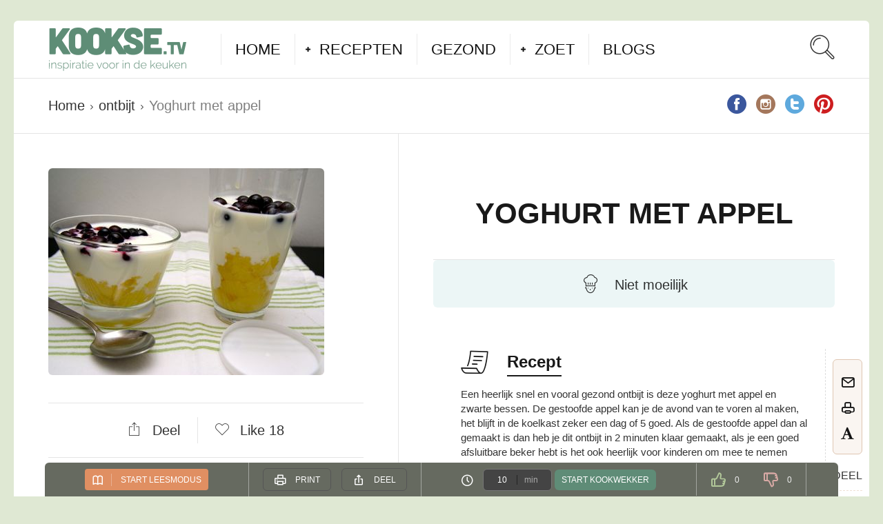

--- FILE ---
content_type: text/html; charset=UTF-8
request_url: https://www.kookse.tv/recept/yoghurt-met-appel/
body_size: 26284
content:
<!DOCTYPE html><html lang="nl-NL"><head><meta charset="UTF-8"><meta name="viewport" content="width=device-width, initial-scale=1"><meta http-equiv="X-UA-Compatible" content="IE=edge"><link rel="profile" href="http://gmpg.org/xfn/11"><link rel="pingback" href="https://www.kookse.tv/xmlrpc.php"><link rel="icon" href="https://www.kookse.tv/wp-content/uploads/2020/03/cropped-2020.favico-kookse-32x32.png" sizes="32x32" /><link rel="icon" href="https://www.kookse.tv/wp-content/uploads/2020/03/cropped-2020.favico-kookse-192x192.png" sizes="192x192" /><link rel="apple-touch-icon" href="https://www.kookse.tv/wp-content/uploads/2020/03/cropped-2020.favico-kookse-180x180.png" /><meta name="msapplication-TileImage" content="https://www.kookse.tv/wp-content/uploads/2020/03/cropped-2020.favico-kookse-270x270.png" /><meta name='robots' content='index, follow, max-image-preview:large, max-snippet:-1, max-video-preview:-1' /><title>Yoghurt met appel - Kookse.tv</title><link rel="canonical" href="https://www.kookse.tv/recept/yoghurt-met-appel/" /><meta property="og:locale" content="nl_NL" /><meta property="og:type" content="article" /><meta property="og:title" content="Yoghurt met appel - Kookse.tv" /><meta property="og:description" content="Een heerlijk snel en vooral gezond ontbijt is deze yoghurt met appel en zwarte bessen. De gestoofde appel kan je de avond van te voren al maken, het blijft in de koelkast zeker een dag of 5 goed. Als de gestoofde appel dan al gemaakt is dan heb je dit ontbijt in 2 minuten klaar...Lees verder" /><meta property="og:url" content="https://www.kookse.tv/recept/yoghurt-met-appel/" /><meta property="og:site_name" content="Kookse.tv" /><meta property="article:publisher" content="https://www.facebook.com/wwwkooksetv/" /><meta property="article:modified_time" content="2017-10-25T09:58:38+00:00" /><meta property="og:image" content="https://www.kookse.tv/wp-content/uploads/2013/03/yoghurt-met-bessen.jpg" /><meta property="og:image:width" content="1" /><meta property="og:image:height" content="1" /><meta property="og:image:type" content="image/jpeg" /><meta name="twitter:card" content="summary_large_image" /><meta name="twitter:site" content="@wwwkooksetv" /> <script type="application/ld+json" class="yoast-schema-graph">{"@context":"https://schema.org","@graph":[{"@type":"WebPage","@id":"https://www.kookse.tv/recept/yoghurt-met-appel/","url":"https://www.kookse.tv/recept/yoghurt-met-appel/","name":"Yoghurt met appel - Kookse.tv","isPartOf":{"@id":"https://www.kookse.tv/#website"},"primaryImageOfPage":{"@id":"https://www.kookse.tv/recept/yoghurt-met-appel/#primaryimage"},"image":{"@id":"https://www.kookse.tv/recept/yoghurt-met-appel/#primaryimage"},"thumbnailUrl":"https://www.kookse.tv/wp-content/uploads/2013/03/yoghurt-met-bessen.jpg","datePublished":"2013-03-12T19:18:26+00:00","dateModified":"2017-10-25T09:58:38+00:00","breadcrumb":{"@id":"https://www.kookse.tv/recept/yoghurt-met-appel/#breadcrumb"},"inLanguage":"nl-NL","potentialAction":[{"@type":"ReadAction","target":["https://www.kookse.tv/recept/yoghurt-met-appel/"]}]},{"@type":"ImageObject","inLanguage":"nl-NL","@id":"https://www.kookse.tv/recept/yoghurt-met-appel/#primaryimage","url":"https://www.kookse.tv/wp-content/uploads/2013/03/yoghurt-met-bessen.jpg","contentUrl":"https://www.kookse.tv/wp-content/uploads/2013/03/yoghurt-met-bessen.jpg"},{"@type":"BreadcrumbList","@id":"https://www.kookse.tv/recept/yoghurt-met-appel/#breadcrumb","itemListElement":[{"@type":"ListItem","position":1,"name":"Home","item":"https://www.kookse.tv/"},{"@type":"ListItem","position":2,"name":"Recipes","item":"https://www.kookse.tv/recept/"},{"@type":"ListItem","position":3,"name":"Yoghurt met appel"}]},{"@type":"WebSite","@id":"https://www.kookse.tv/#website","url":"https://www.kookse.tv/","name":"Kookse.tv","description":"Inspiratie voor in de keuken","publisher":{"@id":"https://www.kookse.tv/#organization"},"potentialAction":[{"@type":"SearchAction","target":{"@type":"EntryPoint","urlTemplate":"https://www.kookse.tv/?s={search_term_string}"},"query-input":"required name=search_term_string"}],"inLanguage":"nl-NL"},{"@type":"Organization","@id":"https://www.kookse.tv/#organization","name":"Kookse.tv","url":"https://www.kookse.tv/","logo":{"@type":"ImageObject","inLanguage":"nl-NL","@id":"https://www.kookse.tv/#/schema/logo/image/","url":"https://www.kookse.tv/wp-content/uploads/2017/07/medialuz-kookse-logo-groen.png","contentUrl":"https://www.kookse.tv/wp-content/uploads/2017/07/medialuz-kookse-logo-groen.png","width":1589,"height":496,"caption":"Kookse.tv"},"image":{"@id":"https://www.kookse.tv/#/schema/logo/image/"},"sameAs":["https://www.facebook.com/wwwkooksetv/","https://twitter.com/wwwkooksetv","https://www.instagram.com/kooksetv/","https://www.linkedin.com/company/1116242/","https://nl.pinterest.com/kooksetv/","https://www.youtube.com/user/wwwkooksetv"]}]}</script> <link rel='dns-prefetch' href='//fonts.googleapis.com' /><link rel="alternate" type="application/rss+xml" title="Kookse.tv &raquo; feed" href="https://www.kookse.tv/feed/" /><link rel="alternate" type="application/rss+xml" title="Kookse.tv &raquo; reacties feed" href="https://www.kookse.tv/comments/feed/" /><link rel="alternate" type="application/rss+xml" title="Kookse.tv &raquo; Yoghurt met appel reacties feed" href="https://www.kookse.tv/recept/yoghurt-met-appel/feed/" /><link rel="alternate" title="oEmbed (JSON)" type="application/json+oembed" href="https://www.kookse.tv/wp-json/oembed/1.0/embed?url=https%3A%2F%2Fwww.kookse.tv%2Frecept%2Fyoghurt-met-appel%2F" /><link rel="alternate" title="oEmbed (XML)" type="text/xml+oembed" href="https://www.kookse.tv/wp-json/oembed/1.0/embed?url=https%3A%2F%2Fwww.kookse.tv%2Frecept%2Fyoghurt-met-appel%2F&#038;format=xml" /><style id='wp-img-auto-sizes-contain-inline-css' type='text/css'>img:is([sizes=auto i],[sizes^="auto," i]){contain-intrinsic-size:3000px 1500px}
/*# sourceURL=wp-img-auto-sizes-contain-inline-css */</style><style id='wp-emoji-styles-inline-css' type='text/css'>img.wp-smiley, img.emoji {
		display: inline !important;
		border: none !important;
		box-shadow: none !important;
		height: 1em !important;
		width: 1em !important;
		margin: 0 0.07em !important;
		vertical-align: -0.1em !important;
		background: none !important;
		padding: 0 !important;
	}
/*# sourceURL=wp-emoji-styles-inline-css */</style><link rel='stylesheet' id='wp-block-library-css' href='https://www.kookse.tv/wp-includes/css/dist/block-library/style.min.css' type='text/css' media='all' /><style id='global-styles-inline-css' type='text/css'>:root{--wp--preset--aspect-ratio--square: 1;--wp--preset--aspect-ratio--4-3: 4/3;--wp--preset--aspect-ratio--3-4: 3/4;--wp--preset--aspect-ratio--3-2: 3/2;--wp--preset--aspect-ratio--2-3: 2/3;--wp--preset--aspect-ratio--16-9: 16/9;--wp--preset--aspect-ratio--9-16: 9/16;--wp--preset--color--black: #000000;--wp--preset--color--cyan-bluish-gray: #abb8c3;--wp--preset--color--white: #ffffff;--wp--preset--color--pale-pink: #f78da7;--wp--preset--color--vivid-red: #cf2e2e;--wp--preset--color--luminous-vivid-orange: #ff6900;--wp--preset--color--luminous-vivid-amber: #fcb900;--wp--preset--color--light-green-cyan: #7bdcb5;--wp--preset--color--vivid-green-cyan: #00d084;--wp--preset--color--pale-cyan-blue: #8ed1fc;--wp--preset--color--vivid-cyan-blue: #0693e3;--wp--preset--color--vivid-purple: #9b51e0;--wp--preset--gradient--vivid-cyan-blue-to-vivid-purple: linear-gradient(135deg,rgb(6,147,227) 0%,rgb(155,81,224) 100%);--wp--preset--gradient--light-green-cyan-to-vivid-green-cyan: linear-gradient(135deg,rgb(122,220,180) 0%,rgb(0,208,130) 100%);--wp--preset--gradient--luminous-vivid-amber-to-luminous-vivid-orange: linear-gradient(135deg,rgb(252,185,0) 0%,rgb(255,105,0) 100%);--wp--preset--gradient--luminous-vivid-orange-to-vivid-red: linear-gradient(135deg,rgb(255,105,0) 0%,rgb(207,46,46) 100%);--wp--preset--gradient--very-light-gray-to-cyan-bluish-gray: linear-gradient(135deg,rgb(238,238,238) 0%,rgb(169,184,195) 100%);--wp--preset--gradient--cool-to-warm-spectrum: linear-gradient(135deg,rgb(74,234,220) 0%,rgb(151,120,209) 20%,rgb(207,42,186) 40%,rgb(238,44,130) 60%,rgb(251,105,98) 80%,rgb(254,248,76) 100%);--wp--preset--gradient--blush-light-purple: linear-gradient(135deg,rgb(255,206,236) 0%,rgb(152,150,240) 100%);--wp--preset--gradient--blush-bordeaux: linear-gradient(135deg,rgb(254,205,165) 0%,rgb(254,45,45) 50%,rgb(107,0,62) 100%);--wp--preset--gradient--luminous-dusk: linear-gradient(135deg,rgb(255,203,112) 0%,rgb(199,81,192) 50%,rgb(65,88,208) 100%);--wp--preset--gradient--pale-ocean: linear-gradient(135deg,rgb(255,245,203) 0%,rgb(182,227,212) 50%,rgb(51,167,181) 100%);--wp--preset--gradient--electric-grass: linear-gradient(135deg,rgb(202,248,128) 0%,rgb(113,206,126) 100%);--wp--preset--gradient--midnight: linear-gradient(135deg,rgb(2,3,129) 0%,rgb(40,116,252) 100%);--wp--preset--font-size--small: 13px;--wp--preset--font-size--medium: 20px;--wp--preset--font-size--large: 36px;--wp--preset--font-size--x-large: 42px;--wp--preset--spacing--20: 0.44rem;--wp--preset--spacing--30: 0.67rem;--wp--preset--spacing--40: 1rem;--wp--preset--spacing--50: 1.5rem;--wp--preset--spacing--60: 2.25rem;--wp--preset--spacing--70: 3.38rem;--wp--preset--spacing--80: 5.06rem;--wp--preset--shadow--natural: 6px 6px 9px rgba(0, 0, 0, 0.2);--wp--preset--shadow--deep: 12px 12px 50px rgba(0, 0, 0, 0.4);--wp--preset--shadow--sharp: 6px 6px 0px rgba(0, 0, 0, 0.2);--wp--preset--shadow--outlined: 6px 6px 0px -3px rgb(255, 255, 255), 6px 6px rgb(0, 0, 0);--wp--preset--shadow--crisp: 6px 6px 0px rgb(0, 0, 0);}:where(.is-layout-flex){gap: 0.5em;}:where(.is-layout-grid){gap: 0.5em;}body .is-layout-flex{display: flex;}.is-layout-flex{flex-wrap: wrap;align-items: center;}.is-layout-flex > :is(*, div){margin: 0;}body .is-layout-grid{display: grid;}.is-layout-grid > :is(*, div){margin: 0;}:where(.wp-block-columns.is-layout-flex){gap: 2em;}:where(.wp-block-columns.is-layout-grid){gap: 2em;}:where(.wp-block-post-template.is-layout-flex){gap: 1.25em;}:where(.wp-block-post-template.is-layout-grid){gap: 1.25em;}.has-black-color{color: var(--wp--preset--color--black) !important;}.has-cyan-bluish-gray-color{color: var(--wp--preset--color--cyan-bluish-gray) !important;}.has-white-color{color: var(--wp--preset--color--white) !important;}.has-pale-pink-color{color: var(--wp--preset--color--pale-pink) !important;}.has-vivid-red-color{color: var(--wp--preset--color--vivid-red) !important;}.has-luminous-vivid-orange-color{color: var(--wp--preset--color--luminous-vivid-orange) !important;}.has-luminous-vivid-amber-color{color: var(--wp--preset--color--luminous-vivid-amber) !important;}.has-light-green-cyan-color{color: var(--wp--preset--color--light-green-cyan) !important;}.has-vivid-green-cyan-color{color: var(--wp--preset--color--vivid-green-cyan) !important;}.has-pale-cyan-blue-color{color: var(--wp--preset--color--pale-cyan-blue) !important;}.has-vivid-cyan-blue-color{color: var(--wp--preset--color--vivid-cyan-blue) !important;}.has-vivid-purple-color{color: var(--wp--preset--color--vivid-purple) !important;}.has-black-background-color{background-color: var(--wp--preset--color--black) !important;}.has-cyan-bluish-gray-background-color{background-color: var(--wp--preset--color--cyan-bluish-gray) !important;}.has-white-background-color{background-color: var(--wp--preset--color--white) !important;}.has-pale-pink-background-color{background-color: var(--wp--preset--color--pale-pink) !important;}.has-vivid-red-background-color{background-color: var(--wp--preset--color--vivid-red) !important;}.has-luminous-vivid-orange-background-color{background-color: var(--wp--preset--color--luminous-vivid-orange) !important;}.has-luminous-vivid-amber-background-color{background-color: var(--wp--preset--color--luminous-vivid-amber) !important;}.has-light-green-cyan-background-color{background-color: var(--wp--preset--color--light-green-cyan) !important;}.has-vivid-green-cyan-background-color{background-color: var(--wp--preset--color--vivid-green-cyan) !important;}.has-pale-cyan-blue-background-color{background-color: var(--wp--preset--color--pale-cyan-blue) !important;}.has-vivid-cyan-blue-background-color{background-color: var(--wp--preset--color--vivid-cyan-blue) !important;}.has-vivid-purple-background-color{background-color: var(--wp--preset--color--vivid-purple) !important;}.has-black-border-color{border-color: var(--wp--preset--color--black) !important;}.has-cyan-bluish-gray-border-color{border-color: var(--wp--preset--color--cyan-bluish-gray) !important;}.has-white-border-color{border-color: var(--wp--preset--color--white) !important;}.has-pale-pink-border-color{border-color: var(--wp--preset--color--pale-pink) !important;}.has-vivid-red-border-color{border-color: var(--wp--preset--color--vivid-red) !important;}.has-luminous-vivid-orange-border-color{border-color: var(--wp--preset--color--luminous-vivid-orange) !important;}.has-luminous-vivid-amber-border-color{border-color: var(--wp--preset--color--luminous-vivid-amber) !important;}.has-light-green-cyan-border-color{border-color: var(--wp--preset--color--light-green-cyan) !important;}.has-vivid-green-cyan-border-color{border-color: var(--wp--preset--color--vivid-green-cyan) !important;}.has-pale-cyan-blue-border-color{border-color: var(--wp--preset--color--pale-cyan-blue) !important;}.has-vivid-cyan-blue-border-color{border-color: var(--wp--preset--color--vivid-cyan-blue) !important;}.has-vivid-purple-border-color{border-color: var(--wp--preset--color--vivid-purple) !important;}.has-vivid-cyan-blue-to-vivid-purple-gradient-background{background: var(--wp--preset--gradient--vivid-cyan-blue-to-vivid-purple) !important;}.has-light-green-cyan-to-vivid-green-cyan-gradient-background{background: var(--wp--preset--gradient--light-green-cyan-to-vivid-green-cyan) !important;}.has-luminous-vivid-amber-to-luminous-vivid-orange-gradient-background{background: var(--wp--preset--gradient--luminous-vivid-amber-to-luminous-vivid-orange) !important;}.has-luminous-vivid-orange-to-vivid-red-gradient-background{background: var(--wp--preset--gradient--luminous-vivid-orange-to-vivid-red) !important;}.has-very-light-gray-to-cyan-bluish-gray-gradient-background{background: var(--wp--preset--gradient--very-light-gray-to-cyan-bluish-gray) !important;}.has-cool-to-warm-spectrum-gradient-background{background: var(--wp--preset--gradient--cool-to-warm-spectrum) !important;}.has-blush-light-purple-gradient-background{background: var(--wp--preset--gradient--blush-light-purple) !important;}.has-blush-bordeaux-gradient-background{background: var(--wp--preset--gradient--blush-bordeaux) !important;}.has-luminous-dusk-gradient-background{background: var(--wp--preset--gradient--luminous-dusk) !important;}.has-pale-ocean-gradient-background{background: var(--wp--preset--gradient--pale-ocean) !important;}.has-electric-grass-gradient-background{background: var(--wp--preset--gradient--electric-grass) !important;}.has-midnight-gradient-background{background: var(--wp--preset--gradient--midnight) !important;}.has-small-font-size{font-size: var(--wp--preset--font-size--small) !important;}.has-medium-font-size{font-size: var(--wp--preset--font-size--medium) !important;}.has-large-font-size{font-size: var(--wp--preset--font-size--large) !important;}.has-x-large-font-size{font-size: var(--wp--preset--font-size--x-large) !important;}
/*# sourceURL=global-styles-inline-css */</style><style id='classic-theme-styles-inline-css' type='text/css'>/*! This file is auto-generated */
.wp-block-button__link{color:#fff;background-color:#32373c;border-radius:9999px;box-shadow:none;text-decoration:none;padding:calc(.667em + 2px) calc(1.333em + 2px);font-size:1.125em}.wp-block-file__button{background:#32373c;color:#fff;text-decoration:none}
/*# sourceURL=/wp-includes/css/classic-themes.min.css */</style><link rel='stylesheet' id='bbp-default-css' href='https://www.kookse.tv/wp-content/plugins/bbpress/templates/default/css/bbpress.min.css' type='text/css' media='all' /><link rel='stylesheet' id='contact-form-7-css' href='https://www.kookse.tv/wp-content/cache/autoptimize/autoptimize_single_3fd2afa98866679439097f4ab102fe0a.php' type='text/css' media='all' /><link rel='stylesheet' id='pzz-public-css' href='https://www.kookse.tv/wp-content/cache/autoptimize/autoptimize_single_200470c234369ee3e7a788e46f55f71c.php' type='text/css' media='all' /><link rel='stylesheet' id='osetin-meal-planner-fonts-css' href='https://fonts.googleapis.com/css?family=Domine%3A400%2C700' type='text/css' media='all' /><link rel='stylesheet' id='osetin-meal-planner-icons-css' href='https://www.kookse.tv/wp-content/cache/autoptimize/autoptimize_single_429c9dfd94673568699d33332419d86d.php' type='text/css' media='all' /><link rel='stylesheet' id='slick-css' href='https://www.kookse.tv/wp-content/cache/autoptimize/autoptimize_single_99ebcd6283f85471ad2816ef20bc8cff.php' type='text/css' media='all' /><link rel='stylesheet' id='dragula-css' href='https://www.kookse.tv/wp-content/plugins/osetin-meal-planner/assets/bower_components/dragula.js/dist/dragula.min.css' type='text/css' media='all' /><link rel='stylesheet' id='chartist-css' href='https://www.kookse.tv/wp-content/plugins/osetin-meal-planner/assets/bower_components/chartist/dist/chartist.min.css' type='text/css' media='all' /><link rel='stylesheet' id='chartist-plugin-tooltip-css' href='https://www.kookse.tv/wp-content/cache/autoptimize/autoptimize_single_2e0ec92e60286f18d85674b583c86aaf.php' type='text/css' media='all' /><link rel='stylesheet' id='perfect-scrollbar-css' href='https://www.kookse.tv/wp-content/plugins/osetin-meal-planner/assets/bower_components/perfect-scrollbar/css/perfect-scrollbar.min.css' type='text/css' media='all' /><link rel='stylesheet' id='osetin-meal-planner-css' href='https://www.kookse.tv/wp-content/cache/autoptimize/autoptimize_single_3f6a6b4d1693eac1b3eb5231511f4000.php?version=1.1' type='text/css' media='all' /><link rel='stylesheet' id='userpro_google_font-css' href='https://fonts.googleapis.com/css?family=Roboto%3A400%2C400italic%2C700%2C700italic%2C300italic%2C300' type='text/css' media='all' /><link rel='stylesheet' id='userpro_skin_min-css' href='https://www.kookse.tv/wp-content/cache/autoptimize/autoptimize_single_9ddb366eb3b1c0153a1a4f4cdcc96da1.php' type='text/css' media='all' /><link rel='stylesheet' id='up_fontawesome-css' href='https://www.kookse.tv/wp-content/cache/autoptimize/autoptimize_single_4ddeaac6dc2f691b153d354e2d2cbb28.php' type='text/css' media='all' /><link rel='stylesheet' id='woocommerce-layout-css' href='https://www.kookse.tv/wp-content/cache/autoptimize/autoptimize_single_279a41fe094a1c0ff59f6d84dc6ec0d2.php' type='text/css' media='all' /><link rel='stylesheet' id='woocommerce-smallscreen-css' href='https://www.kookse.tv/wp-content/cache/autoptimize/autoptimize_single_29ed0396622780590223cd919f310dd7.php' type='text/css' media='only screen and (max-width: 768px)' /><link rel='stylesheet' id='woocommerce-general-css' href='https://www.kookse.tv/wp-content/cache/autoptimize/autoptimize_single_b9fc5b4f72501ef8bbdeb442018c81f7.php' type='text/css' media='all' /><style id='woocommerce-inline-inline-css' type='text/css'>.woocommerce form .form-row .required { visibility: visible; }
/*# sourceURL=woocommerce-inline-inline-css */</style><link rel='stylesheet' id='font-awesome-css-css' href='https://www.kookse.tv/wp-content/plugins/text-slider/public/../includes/font-awesome/css/font-awesome.min.css' type='text/css' media='all' /><link rel='stylesheet' id='font-awesome-ie7-css-css' href='https://www.kookse.tv/wp-content/plugins/text-slider/public/../includes/font-awesome/css/font-awesome-ie7.min.css' type='text/css' media='all' /><link rel='stylesheet' id='text-slider-plugin-styles-css' href='https://www.kookse.tv/wp-content/cache/autoptimize/autoptimize_single_3fe4a659965c9636b8fcc9adf63fde63.php' type='text/css' media='all' /><link rel='stylesheet' id='osetin-owl-carousel-css' href='https://www.kookse.tv/wp-content/cache/autoptimize/autoptimize_single_c5728fbb8a2709603bfdbbe38d5713e0.php' type='text/css' media='all' /><link rel='stylesheet' id='freezeframe-css' href='https://www.kookse.tv/wp-content/themes/neptune-by-osetin/assets/css/freezeframe_styles.min.css' type='text/css' media='all' /><link rel='stylesheet' id='gifplayer-css' href='https://www.kookse.tv/wp-content/cache/autoptimize/autoptimize_single_092cf3c505b316d70c48b3ac3f806dd9.php' type='text/css' media='all' /><link rel='stylesheet' id='osetin-main-css' href='https://www.kookse.tv/wp-content/cache/autoptimize/autoptimize_single_e0ff6f18a0f26dbf55f0fa019e2ab906.php?ver=1768870448' type='text/css' media='all' /><link rel='stylesheet' id='osetin-style-css' href='https://www.kookse.tv/wp-content/cache/autoptimize/autoptimize_single_e14b75e0c8dca3dda123cf5732501530.php' type='text/css' media='all' /><link rel='stylesheet' id='userpro_lightview-css' href='https://www.kookse.tv/wp-content/cache/autoptimize/autoptimize_single_d2ef1c64250ff79f1a3be1e003275d09.php' type='text/css' media='all' /><link rel='stylesheet' id='userpro_min-css' href='https://www.kookse.tv/wp-content/plugins/userpro/css/userpro.min.css' type='text/css' media='all' /><link rel='stylesheet' id='userpro_jquery_ui_style-css' href='https://www.kookse.tv/wp-content/cache/autoptimize/autoptimize_single_5c705df48caba5d463b48f73f4915d45.php' type='text/css' media='all' /><link rel='stylesheet' id='userpro_fav-css' href='https://www.kookse.tv/wp-content/cache/autoptimize/autoptimize_single_feecffb96c4003ba47776a9a749c4548.php' type='text/css' media='all' /><link rel='stylesheet' id='userpro_fav_list-css' href='https://www.kookse.tv/wp-content/cache/autoptimize/autoptimize_single_9716f51e38becdf3a059c23f6551178c.php' type='text/css' media='all' /> <script defer type="text/javascript" src="https://www.kookse.tv/wp-includes/js/jquery/jquery.min.js" id="jquery-core-js"></script> <script defer type="text/javascript" src="https://www.kookse.tv/wp-includes/js/jquery/jquery-migrate.min.js" id="jquery-migrate-js"></script> <script defer type="text/javascript" src="https://www.kookse.tv/wp-content/plugins/osetin-meal-planner/assets/bower_components/chartist/dist/chartist.min.js" id="chartist-js"></script> <script defer type="text/javascript" src="https://www.kookse.tv/wp-content/plugins/osetin-meal-planner/assets/bower_components/chartist-plugin-tooltip/dist/chartist-plugin-tooltip.min.js" id="chartist-plugin-tooltip-js"></script> <script defer type="text/javascript" src="https://www.kookse.tv/wp-content/cache/autoptimize/autoptimize_single_cadd37bb4a2e2738de841bd39c55a6d3.php" id="slick-js"></script> <script defer type="text/javascript" src="https://www.kookse.tv/wp-content/plugins/osetin-meal-planner/assets/bower_components/dragula.js/dist/dragula.min.js" id="dragula-js"></script> <script defer type="text/javascript" src="https://www.kookse.tv/wp-content/plugins/osetin-meal-planner/assets/bower_components/perfect-scrollbar/js/perfect-scrollbar.jquery.min.js" id="perfect-scrollbar-js"></script> <script defer type="text/javascript" src="https://www.kookse.tv/wp-content/cache/autoptimize/autoptimize_single_84fa10293c30d0c8df7a2cb723e3c82e.php?version=1.1" id="osetin-meal-planner-js"></script> <script type="text/javascript" src="https://www.kookse.tv/wp-content/plugins/woocommerce/assets/js/jquery-blockui/jquery.blockUI.min.js" id="jquery-blockui-js" defer="defer" data-wp-strategy="defer"></script> <script defer id="wc-add-to-cart-js-extra" src="[data-uri]"></script> <script type="text/javascript" src="https://www.kookse.tv/wp-content/plugins/woocommerce/assets/js/frontend/add-to-cart.min.js" id="wc-add-to-cart-js" defer="defer" data-wp-strategy="defer"></script> <script type="text/javascript" src="https://www.kookse.tv/wp-content/plugins/woocommerce/assets/js/js-cookie/js.cookie.min.js" id="js-cookie-js" defer="defer" data-wp-strategy="defer"></script> <script defer id="woocommerce-js-extra" src="[data-uri]"></script> <script type="text/javascript" src="https://www.kookse.tv/wp-content/plugins/woocommerce/assets/js/frontend/woocommerce.min.js" id="woocommerce-js" defer="defer" data-wp-strategy="defer"></script> <script defer type="text/javascript" src="https://www.kookse.tv/wp-content/plugins/text-slider/public/assets/js/text-slider.min.js" id="text-sliderslider-plugin-script-js"></script> <script defer type="text/javascript" src="https://www.kookse.tv/wp-content/cache/autoptimize/autoptimize_single_95d8dff8e61e65af2f8f84506dbd8b83.php" id="userpro_fav-js"></script> <script defer type="text/javascript" src="https://www.kookse.tv/wp-content/cache/autoptimize/autoptimize_single_8287a2840f94f198f21261dc1290701e.php" id="userpro_m_share-js"></script> <script defer type="text/javascript" src="https://www.kookse.tv/wp-content/plugins/userpro/addons/social/scripts/userpro-social.min.js" id="userpro_sc-js"></script> <link rel="https://api.w.org/" href="https://www.kookse.tv/wp-json/" /><link rel="EditURI" type="application/rsd+xml" title="RSD" href="https://www.kookse.tv/xmlrpc.php?rsd" /><meta name="generator" content="WordPress 6.9" /><meta name="generator" content="WooCommerce 8.6.3" /><link rel='shortlink' href='https://www.kookse.tv/?p=24071' /><meta name="BridPlugin" content="oauth_token:01110011 01100101 01100011 01110010 01100101 01110100|ver:2.8.3|site:6567|unit:1438|width:640|height:360|autoplay:0|aspect:1|user_id:5901|default_channel:0|visual:0|ovr_def:1|player:7550|unit_width:480|unit_height:270|widget:1|channels:Array|async_embed:0|google_seo:0|disable_video_autosave:|raw_embed:0" /> <script defer src="https://www.googletagmanager.com/gtag/js?id=UA-1171876-7"></script> <script defer src="[data-uri]"></script>  <script data-ad-client="ca-pub-6221236928681306" async src="https://pagead2.googlesyndication.com/pagead/js/adsbygoogle.js"></script> <meta name="c266ab2abe47222" content="b94841c0608f0a4cd267927580a06fa1" /><meta name="verification" content="853ffce631b93ef87dc041ceabb36326" /> <script defer src="[data-uri]"></script> <script defer src="[data-uri]"></script> <script defer src="[data-uri]"></script> <script defer src="[data-uri]"></script> <style>#text-slider {
			width: 100%;
			position: relative;
			font-family: 'Open Sans';
			font-size: 90px;
			font-weight: 600;
			line-height: 85px;
			height:auto;
			overflow:hidden;
			
		}

		#text-slider article {
			width:100%;
			position:absolute;
			top:0;
			left:0;
		}

		#text-slider span {	
			display: block;
		}
		#text-slider-controls {
			width: auto;
			height: auto;
			float:right;
			margin:3%;
			/*position: absolute;
			bottom: 0;
			right: 0;*/
		}
/*		
		#text-slider-controls .prev {	
			float: right;
		}
		#text-slider-controls .next {	
			float: right;
		}
*/
		#text-slider-controls a {
			text-decoration: none;
		}
		.nav-color {
			color: #000;
			font-size:86px;
		}
		.nav-color:hover {
			color: #eee;	
		}

		#text-slider { width: 100%; position: relative; font-family: 'Raleway', sans-serif; font-size: 30px; font-weight: 400; line-height: 1.2; }</style> <script defer src="[data-uri]"></script> <noscript><style>.woocommerce-product-gallery{ opacity: 1 !important; }</style></noscript><style type="text/css">.broken_link, a.broken_link {
	text-decoration: line-through;
}</style><style type="text/css" id="custom-background-css">body.custom-background { background-color: #f5f8f1; }</style><link rel="icon" href="https://www.kookse.tv/wp-content/uploads/2020/03/cropped-2020.favico-kookse-32x32.png" sizes="32x32" /><link rel="icon" href="https://www.kookse.tv/wp-content/uploads/2020/03/cropped-2020.favico-kookse-192x192.png" sizes="192x192" /><link rel="apple-touch-icon" href="https://www.kookse.tv/wp-content/uploads/2020/03/cropped-2020.favico-kookse-180x180.png" /><meta name="msapplication-TileImage" content="https://www.kookse.tv/wp-content/uploads/2020/03/cropped-2020.favico-kookse-270x270.png" /> <script type="application/ld+json">{"@context":"http:\/\/schema.org\/","@type":"Recipe","name":"Yoghurt met appel","image":"https:\/\/www.kookse.tv\/wp-content\/uploads\/2013\/03\/yoghurt-met-bessen.jpg","author":{"@type":"Person","name":"kookse.tv"},"datePublished":"2013-03-12","description":"","aggregateRating":[],"recipeYield":"","recipeIngredient":[],"recipeInstructions":["Schil de appels verwijder het klokhuis en snijd de appel in vieren. Doe 1 eetlepel water, 1 theelepel suiker en de stukken appel in een pan, breng het aan de kook en laat dit 15 minuten zachtjes stoven. Laat het wat afkoelen. Bewaar het tot gebruik in de koelkast.\n","Doe de bessen in een pan en kook ze hooguit 30 seconden. Dit is niet per se nodig je kunt dit overslaan. Doe een laag gestoofde appel in een glas schaaltje of beker, dan de yoghurt en als laatste 2 eetlepels van de bessen. De zwarte bessen kan je natuurlijk ook vervangen door andere vruchten in het seizoen.\n"]}</script> </head><body class="wp-singular osetin_recipe-template-default single single-osetin_recipe postid-24071 single-format-video custom-background wp-theme-neptune-by-osetin theme-neptune-by-osetin woocommerce-no-js dropdown-menu-color-scheme-dark" style="background-color:#dfe8d3; "><style type="text/css">.all-wrapper {
    padding-top: 30px;
    padding-bottom: 30px;}

/* CSS for fonts */
.entry-title a, .archive-sidebar .widget.widget_widget_tptn_pop .tptn_after_thumb .tptn_link, .page-sidebar .widget.widget_widget_tptn_pop .tptn_after_thumb .tptn_link, .single-panel .single-panel-main .single-title h1, .tptn_title,  .featured-recipe-title a
{text-transform: uppercase !important;}
.main-footer .menu li a {font-size: 14px;}
.page-intro-header h2 {font-size: 50px;}
.comment-list .comment-metadata, .children .comment-metadata {font-size: 15px; font-family: 'Roboto Condensed', sans-serif;} 

 /* CSS berichten */
.single-post-meta {display:none;}
.single-featured-image-w {text-align: center;}
.page-w {padding-top:20px;}
.kooks-advertentie-bij-blog-en-recept-tekst {padding-top: 25px; max-width: 748px;}

 
   /* CSS archive posts */
.archive-posts .masonry-grid .archive-item.full_full .entry-title, .archive-posts .sticky-roll-w .archive-item.full_full .entry-title, .archive-posts .list-items .archive-item.full_full .entry-title {font-size: 18px;}
.archive-posts.masonry-grid-w .masonry-grid .masonry-item { margin-bottom:20px !important;}
.archive-posts-w .sticky-roll-w {margin-bottom: 20px !important; margin-top: 20px !important; }
.archive-posts .masonry-grid .masonry-item.third .archive-item.full_full .archive-item-content-text, .archive-posts .sticky-roll-w .masonry-item.third .archive-item.full_full .archive-item-content-text, .archive-posts .list-items .masonry-item.third .archive-item.full_full .archive-item-content-text, .archive-posts .masonry-grid .archive-item.full_third .archive-item-content .archive-item-content-text, 
.archive-posts .sticky-roll-w .archive-item.full_third .archive-item-content .archive-item-content-text, .archive-posts .list-items .archive-item.full_third .archive-item-content .archive-item-content-text,
.archive-sidebar .widget.widget_widget_tptn_pop .tptn_after_thumb .tptn_excerpt, .page-sidebar .widget.widget_widget_tptn_pop .tptn_after_thumb .tptn_excerpt
 { font-size: 14px !important; }

   /* CSS hero post */
.hero-roll-w .archive-item-i .archive-item-content .entry-title {font-size: 30px;}
.read-more-link a {font-size: 18px  !important;}

.single-ingredients table.ingredients-table td {font-size: 16px;}

.ingredients-search-box-w .ingredients-search-box-i .chosen-container.chosen-container-multi .chosen-drop .chosen-results li,
.ingredients-search-box-w .ingredients-search-box-i .trigger-ingredient-search,
.ingredients-search-box-w .ingredients-search-box-i .chosen-container.chosen-container-multi .chosen-choices li.search-choice,
.ingredients-search-box-w .ingredients-search-box-i .chosen-container.chosen-container-multi .chosen-choices li.search-field input[type="text"],
.single-ingredients table.ingredients-table td .ingredient-heading, 
.single-post-navigation a, 
.floating-prev-post, 
.floating-next-post,
.top-bar .bar-breadcrumbs li, .top-bar .bbp-breadcrumb li,
.side-meta-box,
.single-panel .single-panel-main .single-meta ul li
{font-size: 20px;}

.cooking-mode-btn-w .cooking-mode-btn, .print-share-recipe-btn-w .print-recipe-btn, 
.print-share-recipe-btn-w .share-recipe-btn, 
.timer-w button, 
.recipe-floating-box .add-to-meal-plan-btn-w,
.thumbs-votes-w a span,
.timer-w label,
.timer-w #timer-minutes,
.print-share-recipe-btn-w .os-icon
.thumbs-votes-w a .os-icon
{font-size: 12px;}

.recipe-floating-box .add-to-meal-plan-btn-w {display: none;}

 .related-recipes-w .related-recipes li a, .floating-prev-post a, .floating-next-post a, .single-post-navigation a {text-transform: uppercase !important; font-size: 16px;}


.single-nutritions h3, .single-ingredients h3 {font-size: 34px; }


.single-steps .single-step-number .single-step-number-value {font-size: 36px; color: rgba(0,0,0,0.2); }
.single-steps .single-step-number .single-step-control .single-step-complete-label, .related-recipes-w .related-recipes li a {font-size: 16px;}
.single-content h2 {margin-top: 40px;}
.bordered-title {margin-bottom: 15px;
}


/* CSS for colors */
.recipe-floating-box {background-color: #666a60; border:#666a60; }
.add-to-mean-plan-btn {background-color: #a0cdb8;}
.add-to-mean-plan-btn:hover {background-color: #5e8e78;}
.cooking-mode-btn-w .cooking-mode-btn, .single-steps .single-step-number .single-step-duration, .ingredients-search-box-w .ingredients-search-box-i .trigger-ingredient-search {background-color: #e08f62; border:  #e08f62;} 
.timer-w button {background-color: #5f8c77; border:  #5f8c77;} 
a {color: #E08F62;}


.archive-posts .masonry-grid .archive-item.full_full_over .archive-item-content, .archive-posts .sticky-roll-w .archive-item.full_full_over .archive-item-content, .archive-posts .list-items .archive-item.full_full_over .archive-item-content  {background-color: rgba(95,140,119,0.7);}

.aswift_1_expand {max-width: 708px; margin-bottom: 10px;} 

/* CSS for cookie notice*/
#cookie-notice .button.bootstrap {
    background-color: #D99067;
    background-image: -moz-linear-gradient(top, #E4CE9F, D99067);
    background-image: -webkit-gradient(linear, 0 0, 0 100%, from(#E4CE9F), to(#D99067));
    background-image: -webkit-linear-gradient(top, #E4CE9F, #D99067);
    background-image: -o-linear-gradient(top, #E4CE9F, #D99067);
    background-image: linear-gradient(to bottom, #E4CE9F, #D99067);
    border-color: #D99067 ;
    filter: progid:DXImageTransform.Microsoft.gradient(startColorstr='#E4CE9F', endColorstr='#D99067', GradientType=0);
 }
#cookie-notice .button.bootstrap:hover, #cookie-notice .button.bootstrap:focus {
    color: #ffffff;
    background-color: #D99067;
    *background-color: #E4CE9F;}

/* CSS for elements*/
.tptn_counter, .single-post-about-author {display: none;}


/* CSS for advertenties*/
.archive-posts.masonry-grid-w.magazine-v1 .masonry-grid .masonry-item.full {max-width: 708px !important;}


/* CSS for different media*/
@media only screen and (max-device-width: 480px) { 
.single-nutritions h3, .single-ingredients h3 {font-size: 28px;} 
.wp-embedded-content{max-width: 320px !important;} 
}</style><div class="all-wrapper with-animations"><div class="print-w"><div class="print-logo-w"> <img src="https://www.kookse.tv/wp-content/uploads/2017/07/medialuz-kookse-logo-groen.png" alt=""></div></div><div class="os-container main-header-w main-header-version_1"><div class="main-header color-scheme-light " style="background-color:#FFFFFF; "><div class="logo" style="width: 300px;"> <a href="https://www.kookse.tv/" rel="home"> <img src="https://www.kookse.tv/wp-content/uploads/2017/07/medialuz-kookse-logo-groen.png" alt=""> </a></div><div class="top-menu menu-activated-on-hover"><ul id="header-menu" class="menu"><li id="menu-item-29426" class="menu-item menu-item-type-post_type menu-item-object-page menu-item-home menu-item-29426"><a href="https://www.kookse.tv/">Home</a></li><li id="menu-item-29425" class="menu-item menu-item-type-post_type menu-item-object-page menu-item-has-children menu-item-29425"><a href="https://www.kookse.tv/recepten/">Recepten</a><ul class="sub-menu"><li id="menu-item-29292" class="menu-item menu-item-type-post_type menu-item-object-page menu-item-29292"><a href="https://www.kookse.tv/recepten/zoek-recepten/">Zoek op ingrediënt</a></li><li id="menu-item-29956" class="menu-item menu-item-type-post_type menu-item-object-page menu-item-29956"><a href="https://www.kookse.tv/recepten/ontbijt-recepten/">Ontbijt recepten</a></li><li id="menu-item-29952" class="menu-item menu-item-type-post_type menu-item-object-page menu-item-29952"><a href="https://www.kookse.tv/recepten/lunch-recepten/">Lunch recepten</a></li><li id="menu-item-29962" class="menu-item menu-item-type-post_type menu-item-object-page menu-item-29962"><a href="https://www.kookse.tv/recepten/voorgerechten/">Voorgerechten</a></li><li id="menu-item-29953" class="menu-item menu-item-type-post_type menu-item-object-page menu-item-29953"><a href="https://www.kookse.tv/recepten/hoofdgerechten/">Hoofdgerechten</a></li><li id="menu-item-29978" class="menu-item menu-item-type-post_type menu-item-object-page menu-item-29978"><a href="https://www.kookse.tv/recepten/nagerechten/">Nagerechten</a></li><li id="menu-item-29288" class="menu-item menu-item-type-post_type menu-item-object-page menu-item-has-children menu-item-29288"><a href="https://www.kookse.tv/drank-recepten/">Drankrecepten</a><ul class="sub-menu"><li id="menu-item-29930" class="menu-item menu-item-type-post_type menu-item-object-page menu-item-29930"><a href="https://www.kookse.tv/drank-recepten/cocktail-recepten/">Cocktail recepten</a></li></ul></li><li id="menu-item-30517" class="menu-item menu-item-type-post_type menu-item-object-page menu-item-30517"><a href="https://www.kookse.tv/handig-beste-tips-voor-in-de-keuken/">Handig! De beste tips voor in de keuken.</a></li></ul></li><li id="menu-item-29290" class="menu-item menu-item-type-post_type menu-item-object-page menu-item-29290"><a href="https://www.kookse.tv/gezonde-recepten/">Gezond</a></li><li id="menu-item-29326" class="menu-item menu-item-type-post_type menu-item-object-page menu-item-has-children menu-item-29326"><a href="https://www.kookse.tv/taart-cake-koekjes-toetjes-en-zoete-lekkernijen/">Zoet</a><ul class="sub-menu"><li id="menu-item-29931" class="menu-item menu-item-type-post_type menu-item-object-page menu-item-29931"><a href="https://www.kookse.tv/taart-cake-koekjes-toetjes-en-zoete-lekkernijen/chocolade-recepten/">Chocolade recepten</a></li><li id="menu-item-29946" class="menu-item menu-item-type-post_type menu-item-object-page menu-item-29946"><a href="https://www.kookse.tv/taart-cake-koekjes-toetjes-en-zoete-lekkernijen/taart-recepten/">Taart recepten</a></li><li id="menu-item-30019" class="menu-item menu-item-type-custom menu-item-object-custom menu-item-30019"><a href="https://www.kookse.tv/tag/koekjes-bakken/">Koekjes bakken</a></li></ul></li><li id="menu-item-30030" class="menu-item menu-item-type-post_type menu-item-object-page menu-item-30030"><a href="https://www.kookse.tv/kookblog/">Blogs</a></li></ul></div><div class="search-trigger"><i class="os-icon os-icon-thin-search"></i></div></div></div><div class="mobile-header-w"><div class="mobile-header-menu-w menu-activated-on-click color-scheme-dark" style=""><ul id="mobile-header-menu" class="menu"><li class="menu-item menu-item-type-post_type menu-item-object-page menu-item-home menu-item-29426"><a href="https://www.kookse.tv/">Home</a></li><li class="menu-item menu-item-type-post_type menu-item-object-page menu-item-has-children menu-item-29425"><a href="https://www.kookse.tv/recepten/">Recepten</a><ul class="sub-menu"><li class="menu-item menu-item-type-post_type menu-item-object-page menu-item-29292"><a href="https://www.kookse.tv/recepten/zoek-recepten/">Zoek op ingrediënt</a></li><li class="menu-item menu-item-type-post_type menu-item-object-page menu-item-29956"><a href="https://www.kookse.tv/recepten/ontbijt-recepten/">Ontbijt recepten</a></li><li class="menu-item menu-item-type-post_type menu-item-object-page menu-item-29952"><a href="https://www.kookse.tv/recepten/lunch-recepten/">Lunch recepten</a></li><li class="menu-item menu-item-type-post_type menu-item-object-page menu-item-29962"><a href="https://www.kookse.tv/recepten/voorgerechten/">Voorgerechten</a></li><li class="menu-item menu-item-type-post_type menu-item-object-page menu-item-29953"><a href="https://www.kookse.tv/recepten/hoofdgerechten/">Hoofdgerechten</a></li><li class="menu-item menu-item-type-post_type menu-item-object-page menu-item-29978"><a href="https://www.kookse.tv/recepten/nagerechten/">Nagerechten</a></li><li class="menu-item menu-item-type-post_type menu-item-object-page menu-item-has-children menu-item-29288"><a href="https://www.kookse.tv/drank-recepten/">Drankrecepten</a><ul class="sub-menu"><li class="menu-item menu-item-type-post_type menu-item-object-page menu-item-29930"><a href="https://www.kookse.tv/drank-recepten/cocktail-recepten/">Cocktail recepten</a></li></ul></li><li class="menu-item menu-item-type-post_type menu-item-object-page menu-item-30517"><a href="https://www.kookse.tv/handig-beste-tips-voor-in-de-keuken/">Handig! De beste tips voor in de keuken.</a></li></ul></li><li class="menu-item menu-item-type-post_type menu-item-object-page menu-item-29290"><a href="https://www.kookse.tv/gezonde-recepten/">Gezond</a></li><li class="menu-item menu-item-type-post_type menu-item-object-page menu-item-has-children menu-item-29326"><a href="https://www.kookse.tv/taart-cake-koekjes-toetjes-en-zoete-lekkernijen/">Zoet</a><ul class="sub-menu"><li class="menu-item menu-item-type-post_type menu-item-object-page menu-item-29931"><a href="https://www.kookse.tv/taart-cake-koekjes-toetjes-en-zoete-lekkernijen/chocolade-recepten/">Chocolade recepten</a></li><li class="menu-item menu-item-type-post_type menu-item-object-page menu-item-29946"><a href="https://www.kookse.tv/taart-cake-koekjes-toetjes-en-zoete-lekkernijen/taart-recepten/">Taart recepten</a></li><li class="menu-item menu-item-type-custom menu-item-object-custom menu-item-30019"><a href="https://www.kookse.tv/tag/koekjes-bakken/">Koekjes bakken</a></li></ul></li><li class="menu-item menu-item-type-post_type menu-item-object-page menu-item-30030"><a href="https://www.kookse.tv/kookblog/">Blogs</a></li></ul></div><div class="mobile-header"><div class="mobile-menu-toggler"> <i class="os-icon os-icon-thin-hamburger"></i></div><div class="mobile-logo" style="width: 210px;"> <a href="https://www.kookse.tv/" rel="home"><img src="https://www.kookse.tv/wp-content/uploads/2017/07/medialuz-kookse-logo-groen.png" alt=""></a></div><div class="mobile-menu-search-toggler"> <i class="os-icon os-icon-thin-search"></i></div></div></div><div class="os-container top-bar-w"><div class="top-bar"><ul class="bar-breadcrumbs"><li><a href="https://www.kookse.tv">Home</a></li><li><a href="https://www.kookse.tv/category/ontbijt/" title="Toon alle recepten in ontbijt">ontbijt</a></li><li>Yoghurt met appel</li></ul><ul class="bar-social" style=""><li><a href="https://www.facebook.com/wwwkooksetv/" target="_blank"><i class="os-icon os-icon-social-facebook"></i></a></li><li><a href="https://www.instagram.com/kooksetv/" target="_blank"><i class="os-icon os-icon-social-instagram"></i></a></li><li><a href="https://twitter.com/wwwkooksetv" target="_blank"><i class="os-icon os-icon-social-twitter"></i></a></li><li><a href="https://nl.pinterest.com/kooksetv/" target="_blank"><i class="os-icon os-icon-social-pinterest"></i></a></li></ul></div></div><div class="recipe-floating-box"><div class="cooking-mode-btn-w"> <a href="#" class="cooking-mode-toggler cooking-mode-btn"><i class="os-icon os-icon-ui-34"></i> <span>Start leesmodus</span></a></div><div class="print-share-recipe-btn-w"> <a href="#" class="print-recipe-btn"> <i class="os-icon os-icon-tech-11"></i> <span>Print</span> </a> <a href="#" class="share-recipe-btn"> <i class="os-icon os-icon-ui-35"></i> <span>Deel</span> </a></div><div class="timer-w"> <i class="os-icon os-icon-clock2"></i><div class="timer-counter"></div> <button id="pause-resume-timer-btn" data-label-resume="Doorgaan" data-label-pause="Pauze">Pauze</button> <input id="timer-minutes" name="timer-minutes" type="text" value="10"> <label id="timer-minutes-label" for="timer-minutes">min</label> <button id="stop-timer-btn" data-label-stop="Stop" data-label-start="Start kookwekker">Stop</button> <button id="start-timer-btn">Start kookwekker</button> <audio id="timer-alarm-media" preload> <source src="https://www.kookse.tv/wp-content/themes/neptune-by-osetin/assets/audio/ticktac.mp3" type="audio/mpeg" /> <source src="https://www.kookse.tv/wp-content/themes/neptune-by-osetin/assets/audio/ticktac.ogg" type="audio/ogg" /> </audio></div><div class="thumbs-votes-w"><div id = "vote_box" data-voting-in-progress="no"> <a class="user_vote_like" data-nonce="299ee27859" data-post_id="24071" href="#" > <i class="os-icon os-icon-ui-05"></i> <span id="vote_like_counter" data-votes="0" data-vote-status=""> 0 </span> </a> <a class="rotated user_vote_dislike" data-nonce="299ee27859" data-post_id="24071" href="#" > <i class="os-icon os-icon-ui-06"></i> <span id="vote_dislike_counter" data-votes="0" data-vote-status="">0</span> </a> <span style="display:none;" id="user_vote_label" data-loading-label=Laden... data-label=Stem>Stem</span></div></div><div class="add-to-meal-plan-btn-w"><a href="#" class="popup-register add-to-mean-plan-btn " data-nonce="7fe2b04d3b" data-post-id="24071"><i class="mp-icon-ui-22"></i><span>Add to Meal Plan</span></a></div></div><div class="single-panel os-container"><div class="single-panel-details move-on-scroll"><div class="single-panel-details-i"><div class="single-main-media"><div class="single-main-media-image-w active fader-activator  osetin-lightbox-trigger"
 data-lightbox-caption="Yoghurt met appel"
 data-lightbox-img-src="https://www.kookse.tv/wp-content/uploads/2013/03/yoghurt-met-bessen.jpg"> <span class="image-fader lighter"><span class="hover-icon-w"><i class="os-icon os-icon-plus"></i></span></span> <img class="" src="https://www.kookse.tv/wp-content/uploads/2013/03/yoghurt-met-bessen.jpg" alt="Yoghurt met appel" /></div></div><div class="side-meta-box"><ul><li class="single-meta-share"> <a href="#" class="post-control-share"> <i class="os-icon os-icon-thin-share-alt"></i> <span>Deel</span> </a></li><li class="single-meta-likes"> <a href="#" class="slide-button slide-like-button osetin-vote-trigger osetin-vote-not-voted" data-has-voted-label="Liked" data-not-voted-label="Like" data-post-id="24071" data-vote-action="vote" data-votes-count="18"> <span class="slide-button-i"> <i class="os-icon os-icon-thin-heart"></i> <span class="slide-button-label osetin-vote-action-label"> Like </span> <span class="slide-button-sub-label osetin-vote-count "> 18 </span> </span> </a></li></ul></div><div class="post-share-box"><div class="psb-close"><i class="os-icon os-icon-thin-close-round"></i></div><h3 class="post-share-header">Deel dit via je social media:</h3><div class="psb-links"> <a href="http://www.facebook.com/sharer.php?u=https%3A%2F%2Fwww.kookse.tv%2Frecept%2Fyoghurt-met-appel%2F" target="_blank" class="psb-link psb-facebook"><i class="os-icon os-icon-facebook"></i></a> <a href="http://twitter.com/share?url=https://www.kookse.tv/recept/yoghurt-met-appel/&amp;text=Yoghurt+met+appel+-+Kookse.tv" target="_blank" class="psb-link psb-twitter"><i class="os-icon os-icon-twitter"></i></a> <a href="//www.pinterest.com/pin/create/button/?url=https://www.kookse.tv/recept/yoghurt-met-appel/&#038;media=https://www.kookse.tv/wp-content/uploads/2013/03/yoghurt-met-bessen.jpg&#038;description=Yoghurt%20met%20appel%20-%20Kookse.tv" target="_blank" class="psb-link psb-pinterest"><i class="os-icon os-icon-pinterest"></i></a> <a href="mailto:?Subject=Yoghurt met appel - Kookse.tv&amp;Body=%20https://www.kookse.tv/recept/yoghurt-met-appel/" target="_blank" class="psb-link psb-mail"><i class="os-icon os-icon-basic-mail-send"></i></a></div><div class="psb-url"><div class="psb-url-heading">Of je kunt deze url kopiëren en delen</div> <input type="text" class="psb-url-input" value="https://www.kookse.tv/recept/yoghurt-met-appel/"></div></div><div class="single-recipe-ingredients-nutritions"><div class="single-ingredients"><div class="close-btn"><i class="os-icon os-icon-plus"></i></div><h3><i class="os-icon os-icon-thin-paper-holes-text"></i> Ingrediënten</h3><table class="ingredients-table"><tr><td class="ingredient-action"> <span class="ingredient-mark-icon"><i class="os-icon os-icon-circle-o"></i></span></td><td> <span class="ingredient-amount"></span> <span class="ingredient-name">Voor 1 persoon</span></td></tr><tr><td class="ingredient-action"> <span class="ingredient-mark-icon"><i class="os-icon os-icon-circle-o"></i></span></td><td> <span class="ingredient-amount"></span> <span class="ingredient-name">1 appel </span></td></tr><tr><td class="ingredient-action"> <span class="ingredient-mark-icon"><i class="os-icon os-icon-circle-o"></i></span></td><td> <span class="ingredient-amount"></span> <span class="ingredient-name">1 theel. fijne kristal suiker ±</span></td></tr><tr><td class="ingredient-action"> <span class="ingredient-mark-icon"><i class="os-icon os-icon-circle-o"></i></span></td><td> <span class="ingredient-amount"></span> <span class="ingredient-name">150 ml. yoghurt</span></td></tr><tr><td class="ingredient-action"> <span class="ingredient-mark-icon"><i class="os-icon os-icon-circle-o"></i></span></td><td> <span class="ingredient-amount"></span> <span class="ingredient-name"> 2 eetl. zwarte of blauwe bessen</span></td></tr></table></div></div><div class="single-recipe-bookmark-box"><div class="close-btn"><i class="os-icon os-icon-plus"></i></div><h3><i class="os-icon os-icon-thin-book-bookmarked"></i> Sla dit recept op</h3><p>Je moet <a href="https://www.kookse.tv/?page_id=7?redirect_to=https://www.kookse.tv/recept/yoghurt-met-appel/"> inloggen</a> of een <a href="https://www.kookse.tv/?page_id=7">account aanmaken</a> om van deze pagina een bladwijzer te maken</p></div><div class="sidebar-single-w"><aside id="custom_html-2" class="widget_text widget-odd widget-last widget-first widget-1 widget widget_custom_html"><div class="textwidget custom-html-widget"></div></aside></div></div></div><div class="single-panel-main"><div class="single-title"><h1>Yoghurt met appel</h1></div><div class="single-meta"><ul><li class="single-meta-difficulty"><i class="os-icon os-icon-thin-cook"></i> <span>Niet moeilijk</span></li></ul></div><div class="single-content" data-font-change-count="0"><div class="cooking-mode-close-btn-w"> <a href="#" class="cooking-mode-toggler cooking-mode-close-btn"><i class="os-icon os-icon-thin-close-round"></i></a></div><div class="single-print-ingredients"><h2 class="bordered-title"><i class="os-icon os-icon-thin-paper-holes-text"></i> <span>Ingrediënten</span></h2><ul><li><div class="print-ingredient"> <span class="ingredient">Voor 1 persoon</span></div></li><li><div class="print-ingredient"> <span class="ingredient">1 appel </span></div></li><li><div class="print-ingredient"> <span class="ingredient">1 theel. fijne kristal suiker ±</span></div></li><li><div class="print-ingredient"> <span class="ingredient">150 ml. yoghurt</span></div></li><li><div class="print-ingredient"> <span class="ingredient"> 2 eetl. zwarte of blauwe bessen</span></div></li></ul></div><h2 class="bordered-title"><i class="os-icon os-icon-thin-paper-list"></i> <span>Recept</span></h2><div class="single-content-self"><div class="single-sharing-box"><div class="split-share"> <a href="mailto:?Subject=Yoghurt met appel - Kookse.tv&amp;Body=%20https://www.kookse.tv/recept/yoghurt-met-appel/" target="_blank" class="archive-item-share-link aisl-mail"><i class="os-icon os-icon-mail"></i></a> <a href="#" class="archive-item-share-link aisl-print"><i class="os-icon os-icon-printer"></i></a> <a href="#" target="_blank" class="archive-item-share-link aisl-font"><i class="os-icon os-icon-font"></i></a></div> <span>Deel</span> <a href="http://www.facebook.com/sharer.php?u=https%3A%2F%2Fwww.kookse.tv%2Frecept%2Fyoghurt-met-appel%2F" target="_blank" class="archive-item-share-link aisl-facebook"><i class="os-icon os-icon-social-facebook"></i></a> <a href="http://www.yummly.com/urb/verify?url=https://www.kookse.tv/recept/yoghurt-met-appel/&#038;title=Yoghurt%20met%20appel%20-%20Kookse.tv&#038;yumtype=button" target="_blank" class="archive-item-share-link aisl-linkedin"><img src="https://www.kookse.tv/wp-content/themes/neptune-by-osetin/assets/img/yum-small.png"/></a> <a href="http://twitter.com/share?url=https://www.kookse.tv/recept/yoghurt-met-appel/&amp;text=Yoghurt+met+appel+-+Kookse.tv" target="_blank" class="archive-item-share-link aisl-twitter"><i class="os-icon os-icon-social-twitter"></i></a> <a href="//www.pinterest.com/pin/create/button/?url=https://www.kookse.tv/recept/yoghurt-met-appel/&#038;media=https://www.kookse.tv/wp-content/uploads/2013/03/yoghurt-met-bessen.jpg&#038;description=Yoghurt%20met%20appel%20-%20Kookse.tv" data-pin-custom="true" target="_blank" class="archive-item-share-link aisl-pinterest"><i class="os-icon os-icon-social-pinterest"></i></a> <a href="https://plus.google.com/share?url=https://www.kookse.tv/recept/yoghurt-met-appel/" target="_blank" class="archive-item-share-link aisl-googleplus"><i class="os-icon os-icon-social-googleplus"></i></a></div><p>Een heerlijk snel en vooral gezond ontbijt is deze yoghurt met appel en zwarte bessen. De gestoofde appel kan je de avond van te voren al maken, het blijft in de koelkast zeker een dag of 5 goed. Als de gestoofde appel dan al gemaakt is dan heb je dit ontbijt in 2 minuten klaar gemaakt, als je een goed afsluitbare beker hebt is het ook heerlijk voor kinderen om mee te nemen naar school. Ja, en geef dan wel een lepel mee natuurlijk. Maar je kan dit natuurlijk ook als dessert eten.</p></div><div class="single-steps"><h2 class="bordered-title"><span>Stappen</span></h2><table class="recipe-steps-table"><tr class="single-step"><td class="single-step-number"><div class="single-step-number-i"><div class="single-step-number-value">1</div><div class="single-step-control"> <i class="os-icon os-icon-circle-o"></i><div class="single-step-complete-label">Klaar</div></div></div></td><td class="single-step-description"><div class="single-step-description-i"><p>Schil de appels verwijder het klokhuis en snijd de appel in vieren. Doe 1 eetlepel water, 1 theelepel suiker en de stukken appel in een pan, breng het aan de kook en laat dit 15 minuten zachtjes stoven. Laat het wat afkoelen. Bewaar het tot gebruik in de koelkast.</p><div class="step-off-fader"></div></div></td></tr><tr class="single-step"><td class="single-step-number"><div class="single-step-number-i"><div class="single-step-number-value">2</div><div class="single-step-control"> <i class="os-icon os-icon-circle-o"></i><div class="single-step-complete-label">Klaar</div></div></div></td><td class="single-step-description"><div class="single-step-description-i"><p>Doe de bessen in een pan en kook ze hooguit 30 seconden. Dit is niet per se nodig je kunt dit overslaan. Doe een laag gestoofde appel in een glas schaaltje of beker, dan de yoghurt en als laatste 2 eetlepels van de bessen. De zwarte bessen kan je natuurlijk ook vervangen door andere vruchten in het seizoen.</p><div class="step-off-fader"></div></div></td></tr></table></div></div><div class="single-meta single-meta-at-bottom"><ul><li class="social-bottom-comments"> <i class="os-icon os-icon-thin-comments"></i> <a href="#singlePostComments">Reactie</a></li><li class="social-links"></li><li class="social-bottom-author"><a href="https://www.kookse.tv/author/kookse-tv/"></a> <a href="https://www.kookse.tv/author/kookse-tv/" title="Berichten van kookse.tv" rel="author">kookse.tv</a></li></ul></div><div class="single-post-about-author"><div class="author-avatar-w"> <a href="https://www.kookse.tv/author/kookse-tv/"></a></div><div class="author-details"><h3 class="author-name"><a href="https://www.kookse.tv/author/kookse-tv/">kookse.tv</a></h3><div style="display:none;"><div class="post-date"><time class="entry-date updated" datetime="2013-03-12T19:18:26+01:00">mrt 12th, 2013</time></div><div class="post-author"><strong class="author vcard"><a href="https://www.kookse.tv/author/kookse-tv/" class="url fn n" rel="author">kookse.tv</a></strong></div></div><div class="author-social-links"></div></div></div><div id="osetinRecipeReviews" class="single-post-reviews-w"><div class="existing-reviews-w"><h3 class="box-heading"><i class="os-icon os-icon-thin-comment"></i> Recept recensies</h3><div class="no-review-results">Er zijn nog geen recensies voor dit recept, gebruik het onderstaande formulier om een recensie achter te laten</div></div><div class="review-login-w"><a href="#" class="userpro-close-popup">Close</a><div class="userpro userpro-457 userpro-float"  data-modal_profile_saved='Your profile has been saved!' data-template='login' data-max_width='480px' data-uploads_dir='https://www.kookse.tv/wp-content/uploads/userpro/' data-default_avatar_male='https://www.kookse.tv/wp-content/plugins/userpro/img/default_avatar_male.jpg' data-default_avatar_female='https://www.kookse.tv/wp-content/plugins/userpro/img/default_avatar_female.jpg' data-layout='float' data-margin_top='0' data-margin_bottom='30px' data-align='center' data-skin='elegant' data-required_text='This field is required' data-password_too_short='Your password is too short' data-passwords_do_not_match='Passwords do not match' data-password_not_strong='Password is not strong enough' data-keep_one_section_open='0' data-allow_sections='1' data-permalink='https://www.kookse.tv/recept/yoghurt-met-appel/' data-field_icons='1' data-profile_thumb_size='80' data-register_heading='Register an Account' data-register_side='Already a member?' data-register_side_action='login' data-register_button_action='login' data-register_button_primary='Register' data-register_button_secondary='Login' data-register_group='default' data-register_redirect='0' data-type='0' data-force_redirect_uri='0' data-login_heading='Login om en recensie achter te laten' data-login_side='Forgot your password?' data-login_side_action='reset' data-login_resend='Resend verification email?' data-login_resend_action='resend' data-login_button_action='register' data-login_button_primary='Login' data-login_button_secondary='Create an Account' data-login_group='default' data-login_redirect='0' data-rememberme='true' data-delete_heading='Delete Profile' data-delete_side='Undo, back to profile' data-delete_side_action='view' data-delete_button_action='view' data-delete_button_primary='Confirm Deletion' data-delete_button_secondary='Back to Profile' data-delete_group='default' data-reset_heading='Reset Password' data-reset_side='Back to Login' data-reset_side_action='login' data-reset_button_action='change' data-reset_button_primary='Request Secret Key' data-reset_button_secondary='Change your Password' data-reset_group='default' data-resend_heading='Resend email' data-resend_side='Back to Login' data-resend_side_action='login' data-resend_button_action='resend' data-resend_button_primary='Resend verification email' data-change_heading='Change your Password' data-change_side='Request New Key' data-change_side_action='reset' data-change_button_action='reset' data-change_button_primary='Change my Password' data-change_button_secondary='Do not have a secret key?' data-change_group='default' data-list_heading='Latest Members' data-list_per_page='5' data-list_sortby='registered' data-list_order='desc' data-list_users='0' data-list_group='default' data-list_thumb='50' data-list_showthumb='1' data-list_showsocial='1' data-list_showbio='0' data-list_verified='0' data-list_relation='or' data-list_popup_view='0' data-online_heading='Who is online now' data-online_thumb='30' data-online_showthumb='1' data-online_showsocial='0' data-online_showbio='0' data-online_mini='1' data-online_mode='vertical' data-edit_button_primary='Save Changes' data-edit_group='default' data-view_group='default' data-social_target='_blank' data-social_group='default' data-card_width='250px' data-card_img_width='250' data-card_showbio='1' data-card_showsocial='1' data-usercanedit='1' data-link_target='_blank' data-error_heading='An error has occured' data-memberlist_table='0' data-memberlist_table_columns='user_id,picture,name,country,gender,role,email_user,message_user' data-show_on_mobile='picture,name,country,email_user,message_user' data-memberlist_v2='1' data-memberlist_v2_pic_size='86' data-memberlist_v2_fields='age,gender,country' data-memberlist_v2_bio='1' data-memberlist_v2_showbadges='1' data-memberlist_v2_showname='1' data-memberlist_v2_showsocial='1' data-memberlist_pic_size='120' data-memberlist_pic_topspace='15' data-memberlist_pic_sidespace='30' data-memberlist_pic_rounded='1' data-memberlist_width='100%' data-memberlist_paginate='1' data-memberlist_paginate_top='1' data-memberlist_paginate_bottom='1' data-memberlist_show_name='1' data-memberlist_popup_view='0' data-memberlist_withavatar='0' data-memberlist_verified='0' data-memberlist_filters='0' data-memberlist_default_search='1' data-memberlist_show_follow='0' data-per_page='12' data-sortby='registered' data-order='desc' data-relation='and' data-search='1' data-exclude='0' data-show_social='1' data-registration_closed_side='Existing member? login' data-registration_closed_side_action='login' data-facebook_redirect='profile' data-logout_redirect='0' data-post_paginate='1' data-postsbyuser_num='12' data-postsbyuser_types='post' data-postsbyuser_mode='grid' data-postsbyuser_thumb='50' data-postsbyuser_showthumb='1' data-postsbyuser_taxonomy='category' data-postsbyuser_category='0' data-following_per_page='4' data-following_paginate='1' data-followers_per_page='4' data-followers_paginate='1' data-publish_heading='Add a New Post' data-publish_button_primary='Publish' data-publish_button_draft='Save as Draft' data-following_heading='Following' data-followers_heading='Followers' data-activity_heading='Recent Activity' data-activity_all='0' data-activity_per_page='10' data-activity_side='refresh' data-activity_user='0' data-emd_filters='1' data-emd_thumb='200' data-emd_social='1' data-emd_bio='1' data-emd_fields='first_name,last_name,gender,country' data-emd_layout='masonry' data-emd_per_page='20' data-emd_col_width='22%' data-emd_col_margin='2%' data-emd_accountstatus='Search by account status' data-emd_photopreference='Photo Preference' data-emd_country='Search by Country,dropdown' data-emd_gender='Gender,radio' data-emd_paginate='1' data-emd_paginate_top='1' data-collage_per_page='20'><div class="userpro-head"><div class="userpro-left">Login om en recensie achter te laten</div><div class="userpro-right"><a href="#" data-template="reset">Forgot your password?</a></div><div class="userpro-clear"></div></div><div class="userpro-body"><div class="userpro-message userpro-message-demo"><p>You are using a trial version of UserPro plugin. If you have purchased the plugin, please enter your purchase code to enable the full version. You can enter your <a href="https://www.kookse.tv/wp-admin/admin.php?page=userpro&tab=licensing">purchase code here</a>.</p></div><form action="" method="post" data-action="login"> <input type="hidden" name="force_redirect_uri-457" id="force_redirect_uri-457" value="0" /> <input type="hidden" name="redirect_uri-457" id="redirect_uri-457" value="" /> <input type="hidden" id="_myuserpro_nonce" name="_myuserpro_nonce" value="06dad75245" /><input type="hidden" name="_wp_http_referer" value="/recept/yoghurt-met-appel/" /> <input type="hidden" name="unique_id" id="unique_id" value="457" /><div class='userpro-field  userpro-field-username_or_email ' data-key='username_or_email'><div class='userpro-label iconed'><label for='username_or_email-457'>Username or E-mail</label><div class='required'>*</div><span class="userpro-field-icon"><i class="userpro-icon-user"></i></span></div><div class='userpro-input'><input type='text' name='username_or_email-457' id='username_or_email-457' value="" placeholder=''  data-_builtin='1' data-type='text' data-label='Username or E-mail' data-hideable='0' data-hidden='0' data-required='1' data-ajaxcheck='' data-condition_fields='' data-condition_rule='' data-condition_value='' data-add_condition='' data-locked='0' /><div class='userpro-clear'></div></div></div><div class='userpro-clear'></div><div class='userpro-field  userpro-field-user_pass ' data-key='user_pass'><div class='userpro-label iconed'><label for='user_pass-457'>Password</label><div class='required'>*</div><span class="userpro-field-icon"><i class="userpro-icon-lock"></i></span></div><div class='userpro-input'><input type='password' name='user_pass-457' id='user_pass-457' value='' placeholder='' autocomplete='off'  data-_builtin='1' data-type='password' data-label='Password' data-help='Your password must be 8 characters long at least.' data-hideable='0' data-hidden='0' data-required='1' data-ajaxcheck='' data-condition_fields='' data-condition_rule='' data-condition_value='' data-add_condition='' data-locked='0' /><div class='userpro-clear'></div></div></div><div class='userpro-clear'></div><div class="userpro-column"><div class="userpro-field userpro-field-compact"><div class="userpro-input"><div class='userpro-checkbox-wrap'> <label class='userpro-checkbox hide-field'> <span></span> <input type='checkbox' name='rememberme-457' id='rememberme-457' value="true" />Remember me </label></div></div></div></div><div class="userpro-clear"></div><div class="userpro-field userpro-submit userpro-column"><div class="userpro-social-connect"></div><div class="userpro-clear"></div> <input type="submit" value="Login" class="userpro-button" /> <input type="button" value="Create an Account" class="userpro-button secondary" data-template="register" /> <img src="https://www.kookse.tv/wp-content/plugins/userpro/skins/elegant/img/loading.gif" alt="" class="userpro-loading" /><div class="userpro-clear"></div></div></form></div></div><style type="text/css">div.userpro-awsm-pic {
	margin-left: -48px;
	top: -48px;
}

div.userpro-awsm-pic img {
	width: 86px;
	height: 86px;
}

div.userpro,
div.emd-main,
div.emd-filters,
div.userpro-search-results,
div.userpro-label label,
div.userpro input,
div.userpro textarea,
div.userpro select,
div.userpro-field textarea.userpro_editor,
div.userpro-msg-overlay-content,
div.userpro-msg-overlay-content input,
div.userpro-msg-overlay-content textarea,
div.userpro-notifier
{
	font-family: Roboto;
}


div.userpro-457 {
	max-width: 480px;
				margin-left: auto;margin-right: auto;
				margin-bottom: 30px;
	}



div.userpro-457.userpro-nostyle {
	max-width: 250px;
}

div.userpro-457.userpro-users {
	max-width: 100% !important;
}

div.userpro-457 div.userpro-user {
	margin-top: 15px;
	margin-left: 30px;
	margin-right: 30px;
}

div.userpro-457 div.userpro-user a.userpro-user-img {
	width: 120px;
	height: 120px;
}
div.userpro-457 div.userpro-user a.userpro-user-img span {
	top: -120px;
	line-height: 120px;
}

div.userpro-457 div.userpro-user div.userpro-user-link {
	width: 120px;
}

div.userpro-457 div.userpro-user a.userpro-user-img,
div.userpro-457 div.userpro-user a.userpro-user-img span {
	border-radius: 999px !important;
}

div.userpro-457 div.userpro-list-item-i {
	width: 50px;
	height: 50px;
}


div.userpro-457 div.userpro-online-item-i {
	width: 30px;
	height: 30px;
}

div.userpro-457 div.userpro-online-item {
	border-bottom: 0px !important;
	padding: 10px 0 0 0;
}

div.userpro-457 div.userpro-online-item img.userpro-profile-badge,
div.userpro-457 div.userpro-online-item img.userpro-profile-badge-right {
	max-width: 14px !important;
	max-height: 14px !important;
}

div.userpro-457 div.userpro-profile-img {
	width: 80px;
}

div.emd-user {
    width: 22%;
    margin-left: 2% !important;
}</style></div></div><div class="single-post-navigation"> <a href="https://www.kookse.tv/recept/koekjes-met-jam/"><figure> <img width="1" height="1" src="https://www.kookse.tv/wp-content/uploads/2013/03/jambuttons-maken.jpg" class="attachment-osetin-medium-square-thumbnail size-osetin-medium-square-thumbnail wp-post-image" alt="" decoding="async" /><div class="fader"><span class="fader-label"><i class="os-icon os-icon-chevron-left"></i> <span>Vorige</span></span></div></figure> <span>Koekjes met jam</span> </a> <a href="https://www.kookse.tv/recept/karnemelk-pannenkoeken/"><figure> <img width="1" height="1" src="https://www.kookse.tv/wp-content/uploads/2013/03/karnemelk-pannenkoeken.jpg" class="attachment-osetin-medium-square-thumbnail size-osetin-medium-square-thumbnail wp-post-image" alt="" decoding="async" loading="lazy" /><div class="fader"><span class="fader-label"><i class="os-icon os-icon-chevron-right"></i> <span>Volgende </span></span></div></figure> <span>Karnemelk pannenkoeken</span> </a></div></div></div><div class="floating-prev-post"> <a href="https://www.kookse.tv/recept/koekjes-met-jam/"><figure> <img width="1" height="1" src="https://www.kookse.tv/wp-content/uploads/2013/03/jambuttons-maken.jpg" class="attachment-osetin-medium-square-thumbnail size-osetin-medium-square-thumbnail wp-post-image" alt="" decoding="async" loading="lazy" /><div class="fader"><span class="fader-label"><i class="os-icon os-icon-chevron-left"></i> <span>Vorige</span></span></div></figure> <span>Koekjes met jam</span> </a></div><div class="floating-next-post"> <a href="https://www.kookse.tv/recept/karnemelk-pannenkoeken/"><figure> <img width="1" height="1" src="https://www.kookse.tv/wp-content/uploads/2013/03/karnemelk-pannenkoeken.jpg" class="attachment-osetin-medium-square-thumbnail size-osetin-medium-square-thumbnail wp-post-image" alt="" decoding="async" loading="lazy" /><div class="fader"><span class="fader-label"><i class="os-icon os-icon-chevron-right"></i> <span>Volgende </span></span></div></figure> <span>Karnemelk pannenkoeken</span> </a></div><div class="os-container"><div class="related-recipes-w" style="background-image:url(https://www.kookse.tv/wp-content/uploads/2017/07/Achtergrond-patroon-kookse-roze-e1501497227914.jpg); background-repeat: repeat;"><div class="related-recipes-heading"><h2 class="bordered-title"><span>Meer recepten:</span></h2></div><ul class="related-recipes"><li> <a href="https://www.kookse.tv/recept/makkelijke-vegan-pannenkoeken/" class="fader-activator"><figure><img width="400" height="400" src="https://www.kookse.tv/wp-content/uploads/2020/12/pexels-ash-376464-400x400.jpg" class="attachment-osetin-medium-square-thumbnail size-osetin-medium-square-thumbnail wp-post-image" alt="vegan pannenkoeken" decoding="async" loading="lazy" srcset="https://www.kookse.tv/wp-content/uploads/2020/12/pexels-ash-376464-400x400.jpg 400w, https://www.kookse.tv/wp-content/uploads/2020/12/pexels-ash-376464-150x150.jpg 150w, https://www.kookse.tv/wp-content/uploads/2020/12/pexels-ash-376464-300x300.jpg 300w, https://www.kookse.tv/wp-content/uploads/2020/12/pexels-ash-376464-100x100.jpg 100w" sizes="auto, (max-width: 400px) 100vw, 400px" /><span class="image-fader"><span class="hover-icon-w"><i class="os-icon os-icon-plus"></i></span></span></figure> <span>Makkelijke vegan pannenkoeken</span> </a></li><li> <a href="https://www.kookse.tv/recept/groene-smoothie-met-ananas-en-kokos/" class="fader-activator"><figure><img width="400" height="400" src="https://www.kookse.tv/wp-content/uploads/2020/05/202019.kookse-groene-smoothie-400x400.jpg" class="attachment-osetin-medium-square-thumbnail size-osetin-medium-square-thumbnail wp-post-image" alt="Groene smoothie met ananas en kokos" decoding="async" loading="lazy" srcset="https://www.kookse.tv/wp-content/uploads/2020/05/202019.kookse-groene-smoothie-400x400.jpg 400w, https://www.kookse.tv/wp-content/uploads/2020/05/202019.kookse-groene-smoothie-150x150.jpg 150w, https://www.kookse.tv/wp-content/uploads/2020/05/202019.kookse-groene-smoothie-300x300.jpg 300w, https://www.kookse.tv/wp-content/uploads/2020/05/202019.kookse-groene-smoothie-100x100.jpg 100w" sizes="auto, (max-width: 400px) 100vw, 400px" /><span class="image-fader"><span class="hover-icon-w"><i class="os-icon os-icon-plus"></i></span></span></figure> <span>Groene smoothie met ananas en kokos</span> </a></li><li> <a href="https://www.kookse.tv/recept/maanzaadbrood-met-sinaasappel/" class="fader-activator"><figure><img width="400" height="400" src="https://www.kookse.tv/wp-content/uploads/2020/03/202012.kookse-maanzaadbrood-sinaasappel-400x400.jpg" class="attachment-osetin-medium-square-thumbnail size-osetin-medium-square-thumbnail wp-post-image" alt="Maanzaadbrood met sinaasappel" decoding="async" loading="lazy" srcset="https://www.kookse.tv/wp-content/uploads/2020/03/202012.kookse-maanzaadbrood-sinaasappel-400x400.jpg 400w, https://www.kookse.tv/wp-content/uploads/2020/03/202012.kookse-maanzaadbrood-sinaasappel-150x150.jpg 150w, https://www.kookse.tv/wp-content/uploads/2020/03/202012.kookse-maanzaadbrood-sinaasappel-300x300.jpg 300w, https://www.kookse.tv/wp-content/uploads/2020/03/202012.kookse-maanzaadbrood-sinaasappel-100x100.jpg 100w" sizes="auto, (max-width: 400px) 100vw, 400px" /><span class="image-fader"><span class="hover-icon-w"><i class="os-icon os-icon-plus"></i></span></span></figure> <span>Maanzaadbrood met sinaasappel</span> </a></li><li> <a href="https://www.kookse.tv/recept/granola-met-banaan-en-chocolade/" class="fader-activator"><figure><img width="400" height="400" src="https://www.kookse.tv/wp-content/uploads/2020/03/202012.kookse-chunky-monkey-granola-400x400.jpg" class="attachment-osetin-medium-square-thumbnail size-osetin-medium-square-thumbnail wp-post-image" alt="Granola met banaan en chocolade" decoding="async" loading="lazy" srcset="https://www.kookse.tv/wp-content/uploads/2020/03/202012.kookse-chunky-monkey-granola-400x400.jpg 400w, https://www.kookse.tv/wp-content/uploads/2020/03/202012.kookse-chunky-monkey-granola-150x150.jpg 150w, https://www.kookse.tv/wp-content/uploads/2020/03/202012.kookse-chunky-monkey-granola-300x300.jpg 300w, https://www.kookse.tv/wp-content/uploads/2020/03/202012.kookse-chunky-monkey-granola-100x100.jpg 100w" sizes="auto, (max-width: 400px) 100vw, 400px" /><span class="image-fader"><span class="hover-icon-w"><i class="os-icon os-icon-plus"></i></span></span></figure> <span>Granola met banaan en chocolade</span> </a></li><li> <a href="https://www.kookse.tv/recept/gevulde-spinaziepannenkoeken/" class="fader-activator"><figure><img width="400" height="400" src="https://www.kookse.tv/wp-content/uploads/2020/03/202011.kookse-spinaziepannenkoeken-400x400.jpg" class="attachment-osetin-medium-square-thumbnail size-osetin-medium-square-thumbnail wp-post-image" alt="Gevulde spinaziepannenkoeken" decoding="async" loading="lazy" srcset="https://www.kookse.tv/wp-content/uploads/2020/03/202011.kookse-spinaziepannenkoeken-400x400.jpg 400w, https://www.kookse.tv/wp-content/uploads/2020/03/202011.kookse-spinaziepannenkoeken-150x150.jpg 150w, https://www.kookse.tv/wp-content/uploads/2020/03/202011.kookse-spinaziepannenkoeken-300x300.jpg 300w, https://www.kookse.tv/wp-content/uploads/2020/03/202011.kookse-spinaziepannenkoeken-100x100.jpg 100w" sizes="auto, (max-width: 400px) 100vw, 400px" /><span class="image-fader"><span class="hover-icon-w"><i class="os-icon os-icon-plus"></i></span></span></figure> <span>Gevulde spinaziepannenkoeken</span> </a></li></ul></div></div><div class="os-container"><div class="single-post-comments-w with-ads"><div class="single-post-comments" id="singlePostComments"><div id="comments" class="comments-area"><div id="respond" class="comment-respond"><h3 id="reply-title" class="comment-reply-title">Laat een reactie achter <small><a rel="nofollow" id="cancel-comment-reply-link" href="/recept/yoghurt-met-appel/#respond" style="display:none;">Reactie annuleren</a></small></h3><form action="https://www.kookse.tv/wp-comments-post.php" method="post" id="commentform" class="comment-form"><p class="comment-form-comment"><label for="comment">Reactie <span class="required">*</span></label><textarea id="comment" name="comment" cols="45" rows="8" maxlength="65525" required></textarea></p><p class="comment-form-author"><label for="author">Naam <span class="required">*</span></label> <input id="author" name="author" type="text" value="" size="30" maxlength="245" autocomplete="name" required /></p><p class="comment-form-email"><label for="email">E-mail <span class="required">*</span></label> <input id="email" name="email" type="email" value="" size="30" maxlength="100" autocomplete="email" required /></p><p class="comment-form-url"><label for="url">Site</label> <input id="url" name="url" type="url" value="" size="30" maxlength="200" autocomplete="url" /></p><p class="comment-form-cookies-consent"><input id="wp-comment-cookies-consent" name="wp-comment-cookies-consent" type="checkbox" value="yes" /> <label for="wp-comment-cookies-consent">Mijn naam, e-mail en site opslaan in deze browser voor de volgende keer wanneer ik een reactie plaats.</label></p><p class="form-submit"><input name="submit" type="submit" id="submit" class="submit" value="Reactie plaatsen" /> <input type='hidden' name='comment_post_ID' value='24071' id='comment_post_ID' /> <input type='hidden' name='comment_parent' id='comment_parent' value='0' /></p><p style="display: none;"><input type="hidden" id="akismet_comment_nonce" name="akismet_comment_nonce" value="8405e355f7" /></p><p style="display: none !important;" class="akismet-fields-container" data-prefix="ak_"><label>&#916;<textarea name="ak_hp_textarea" cols="45" rows="8" maxlength="100"></textarea></label><input type="hidden" id="ak_js_1" name="ak_js" value="234"/><script defer src="[data-uri]"></script></p></form></div></div></div></div></div><div class="os-container"><div class="pre-footer widgets-count-2" style="background-color:#f4ebd8; background-image:background-repeat: repeat; background-position: top left;; "><aside id="osetin_cuisines_widget-2" class="widget-odd widget-first widget-1 widget widget_osetin_cuisines_widget"><h3 class="widget-title"><span>Populaire keukens</span></h3><div class="shortcode-categories-icons"><table><tr><td><div class="sci-media"><a href="https://www.kookse.tv/keuken/amerikaans/"><img src="https://www.kookse.tv/wp-content/uploads/2017/09/220px-Flag_of_the_United_States.svg_.png" alt="Amerikaans"/></a></div><div class="sci-title"><h3><a href="https://www.kookse.tv/keuken/amerikaans/">Amerikaans</a></h3></div></td><td><div class="sci-media"><a href="https://www.kookse.tv/keuken/argentijns/"><img src="https://www.kookse.tv/wp-content/uploads/2017/11/Argentijnse-keuken-recepten-uit-Argentinie.png" alt="Argentijns"/></a></div><div class="sci-title"><h3><a href="https://www.kookse.tv/keuken/argentijns/">Argentijns</a></h3></div></td></tr><tr><td><div class="sci-media"><a href="https://www.kookse.tv/keuken/australisch/"><img src="https://www.kookse.tv/wp-content/uploads/2017/08/220px-Flag_of_Australia.svg_.png" alt="Australisch"/></a></div><div class="sci-title"><h3><a href="https://www.kookse.tv/keuken/australisch/">Australisch</a></h3></div></td><td><div class="sci-media"><a href="https://www.kookse.tv/keuken/belgisch/"><img src="https://www.kookse.tv/wp-content/uploads/2017/10/Belgische-gerechten-recepten-uit-België.png" alt="Belgisch"/></a></div><div class="sci-title"><h3><a href="https://www.kookse.tv/keuken/belgisch/">Belgisch</a></h3></div></td></tr><tr><td><div class="sci-media"><a href="https://www.kookse.tv/keuken/brits/"><img src="https://www.kookse.tv/wp-content/uploads/2017/11/Britse-gerechten-recepten-uit-het-Verenigd-Koninkrijk.png" alt="Brits"/></a></div><div class="sci-title"><h3><a href="https://www.kookse.tv/keuken/brits/">Brits</a></h3></div></td><td><div class="sci-media"><a href="https://www.kookse.tv/keuken/chinese-recepten/"><img src="https://www.kookse.tv/wp-content/uploads/2017/07/Chinese-keuken-recepten-China-Kookse.png" alt="Chinees"/></a></div><div class="sci-title"><h3><a href="https://www.kookse.tv/keuken/chinese-recepten/">Chinees</a></h3></div></td></tr></table></div></aside><aside id="text-3" class="widget-even widget-last widget-2 widget widget_text"><h3 class="widget-title"><span>In contact met Kookse.tv?</span></h3><div class="textwidget"><p>Wij staan open voor suggesties betreffende deze website.</p><p>Heb je het idee dat er iets ontbreekt of denk je iets te kunnen toevoegen aan de website, laat het ons dan zo snel mogelijk weten, wij horen graag je ideeën aan.</p><p>Ook voor vragen over de website of over de inhoud hiervan kun je ons een e-mail sturen. Mail ons op <a href="mailto:info@kookse.tv">info@kookse.tv</a>.</p><p>Samenwerken of adverteren? <a href="http://kookse.tv/adverteren-en-samenwerken/">Lees hier meer</a>.</p></div></aside></div></div><div class="os-container"><div class="main-footer with-social color-scheme-light" style="background-image:background-repeat: repeat; background-position: top left;; "><div class="footer-copy-and-menu-w"><div class="footer-menu"><ul id="footer-menu" class="menu"><li id="menu-item-29657" class="menu-item menu-item-type-post_type menu-item-object-page menu-item-29657"><a href="https://www.kookse.tv/over-kooksetv/">Over Kookse.tv</a></li><li id="menu-item-29658" class="menu-item menu-item-type-post_type menu-item-object-page menu-item-29658"><a href="https://www.kookse.tv/adverteren-en-samenwerken/">Adverteren en samenwerken</a></li><li id="menu-item-29659" class="menu-item menu-item-type-post_type menu-item-object-page menu-item-29659"><a href="https://www.kookse.tv/abonneren-op-nieuwsbrief/">Nieuwsbrief</a></li><li id="menu-item-29656" class="menu-item menu-item-type-post_type menu-item-object-page menu-item-29656"><a href="https://www.kookse.tv/disclaimer-privacybeleid-cookiebeleid/">Disclaimer, privacy en cookies</a></li></ul></div><div class="footer-copyright"><p>Kookse.tv | Alle rechten voorbehouden | © 2017</p></div></div><div class="footer-social-w"><ul class="bar-social" style=""><li><a href="https://www.facebook.com/wwwkooksetv/" target="_blank"><i class="os-icon os-icon-social-facebook"></i></a></li><li><a href="https://www.instagram.com/kooksetv/" target="_blank"><i class="os-icon os-icon-social-instagram"></i></a></li><li><a href="https://twitter.com/wwwkooksetv" target="_blank"><i class="os-icon os-icon-social-twitter"></i></a></li><li><a href="https://nl.pinterest.com/kooksetv/" target="_blank"><i class="os-icon os-icon-social-pinterest"></i></a></li></ul></div></div></div><div class="main-search-form-overlay"></div><div class="main-search-form"><form method="get" class="search-form" action="https://www.kookse.tv/" autocomplete="off"><div class="search-field-w"> <input type="search" autocomplete="off" class="search-field" placeholder="Zoek ..." value="" name="s" title="Zoek naar:" /> <input type="submit" class="search-submit" value="Zoek" /></div></form><div class="autosuggest-results"></div></div><div class="display-type"></div></div> <script type="speculationrules">{"prefetch":[{"source":"document","where":{"and":[{"href_matches":"/*"},{"not":{"href_matches":["/wp-*.php","/wp-admin/*","/wp-content/uploads/*","/wp-content/*","/wp-content/plugins/*","/wp-content/themes/neptune-by-osetin/*","/*\\?(.+)"]}},{"not":{"selector_matches":"a[rel~=\"nofollow\"]"}},{"not":{"selector_matches":".no-prefetch, .no-prefetch a"}}]},"eagerness":"conservative"}]}</script> <script defer src="[data-uri]"></script> <script defer type="text/javascript" src="https://www.kookse.tv/wp-content/cache/autoptimize/autoptimize_single_efc27e253fae1b7b891fb5a40e687768.php" id="swv-js"></script> <script defer id="contact-form-7-js-extra" src="[data-uri]"></script> <script defer type="text/javascript" src="https://www.kookse.tv/wp-content/cache/autoptimize/autoptimize_single_917602d642f84a211838f0c1757c4dc1.php" id="contact-form-7-js"></script> <script defer type="text/javascript" src="https://www.kookse.tv/wp-includes/js/jquery/ui/core.min.js" id="jquery-ui-core-js"></script> <script defer type="text/javascript" src="https://www.kookse.tv/wp-includes/js/jquery/ui/datepicker.min.js" id="jquery-ui-datepicker-js"></script> <script defer id="jquery-ui-datepicker-js-after" src="[data-uri]"></script> <script defer id="up-custom-script-js-extra" src="[data-uri]"></script> <script defer type="text/javascript" src="https://www.kookse.tv/wp-content/cache/autoptimize/autoptimize_single_77058a533f05a4a74ad43bacf4f5881a.php" id="up-custom-script-js"></script> <script defer type="text/javascript" src="https://www.kookse.tv/wp-content/plugins/woocommerce/assets/js/sourcebuster/sourcebuster.min.js" id="sourcebuster-js-js"></script> <script defer id="wc-order-attribution-js-extra" src="[data-uri]"></script> <script defer type="text/javascript" src="https://www.kookse.tv/wp-content/plugins/woocommerce/assets/js/frontend/order-attribution.min.js" id="wc-order-attribution-js"></script> <script defer id="text-slider-plugin-script-js-extra" src="[data-uri]"></script> <script defer type="text/javascript" src="https://www.kookse.tv/wp-content/cache/autoptimize/autoptimize_single_d04c13dbb813bb17672a3f79b19bcf0a.php" id="text-slider-plugin-script-js"></script> <script defer type="text/javascript" src="https://www.kookse.tv/wp-content/cache/autoptimize/autoptimize_single_e9bb13d58238d86e50f1600f390aea99.php" id="osetin-feature-review-js"></script> <script defer type="text/javascript" src="https://www.kookse.tv/wp-content/cache/autoptimize/autoptimize_single_97a0082570ebe7cb897aed89bd151196.php" id="osetin-feature-vote-js"></script> <script defer type="text/javascript" src="https://www.kookse.tv/wp-content/cache/autoptimize/autoptimize_single_803a0edc8d13f07a35f2d3c1318c8022.php" id="osetin-feature-like-js"></script> <script defer type="text/javascript" src="https://www.kookse.tv/wp-content/cache/autoptimize/autoptimize_single_d4234cb000f982fce9177d9665908104.php" id="osetin-feature-lightbox-js"></script> <script defer type="text/javascript" src="https://www.kookse.tv/wp-content/cache/autoptimize/autoptimize_single_6d3cb5a69a26fc7d48d8c2ec25286faa.php" id="osetin-feature-autosuggest-js"></script> <script defer type="text/javascript" src="https://www.kookse.tv/wp-content/cache/autoptimize/autoptimize_single_547e363a758a614181f993e9653c0a22.php" id="osetin-feature-search-js"></script> <script defer type="text/javascript" src="https://www.kookse.tv/wp-content/themes/neptune-by-osetin/assets/js/lib/jquery.plugin.min.js" id="osetin-lib-countdown-timer-plugin-js"></script> <script defer type="text/javascript" src="https://www.kookse.tv/wp-content/themes/neptune-by-osetin/assets/js/lib/jquery.countdown.min.js" id="jquery-countdown-js"></script> <script defer type="text/javascript" src="https://www.kookse.tv/wp-content/themes/neptune-by-osetin/assets/js/lib/isotope.pkgd.min.js" id="isotope-js"></script> <script defer type="text/javascript" src="https://www.kookse.tv/wp-content/themes/neptune-by-osetin/assets/js/lib/packery-mode.pkgd.min.js" id="packery-mode-js"></script> <script defer type="text/javascript" src="https://www.kookse.tv/wp-content/themes/neptune-by-osetin/assets/js/lib/owl.carousel.min.js" id="owl-carousel-js"></script> <script defer type="text/javascript" src="https://www.kookse.tv/wp-content/themes/neptune-by-osetin/assets/js/lib/chosen.jquery.min.js" id="chosen-js"></script> <script defer type="text/javascript" src="https://www.kookse.tv/wp-content/cache/autoptimize/autoptimize_single_ebb7f17e23986c5da4a87060f2eb8687.php" id="jquery-barrating-js"></script> <script defer type="text/javascript" src="https://www.kookse.tv/wp-content/themes/neptune-by-osetin/assets/js/lib/waitforimages.min.js" id="waitforimages-js"></script> <script defer type="text/javascript" src="https://www.kookse.tv/wp-content/cache/autoptimize/autoptimize_single_369bb0e43294e9d50139207facadfec8.php" id="jquery-mousewheel-js"></script> <script defer type="text/javascript" src="https://www.kookse.tv/wp-content/cache/autoptimize/autoptimize_single_5e739dc8ad19897b7884ca82f3747a32.php" id="osetin-feature-ingredients-js"></script> <script defer type="text/javascript" src="https://www.kookse.tv/wp-includes/js/imagesloaded.min.js" id="imagesloaded-js"></script> <script defer type="text/javascript" src="https://www.kookse.tv/wp-content/cache/autoptimize/autoptimize_single_80264d34fdc1109f941a8709160e5653.php" id="freezeframe-js"></script> <script defer type="text/javascript" src="https://www.kookse.tv/wp-content/cache/autoptimize/autoptimize_single_e8b2ce8262c709939509263bac106184.php" id="jquery.gifplayer-js"></script> <script defer type="text/javascript" src="https://www.kookse.tv/wp-content/cache/autoptimize/autoptimize_single_e4ea649cf38f2516256bf1185d0a744b.php" id="osetin-functions-js"></script> <script defer type="text/javascript" src="https://www.kookse.tv/wp-includes/js/comment-reply.min.js" id="comment-reply-js" data-wp-strategy="async" fetchpriority="low"></script> <script defer type="text/javascript" src="https://www.kookse.tv/wp-content/cache/autoptimize/autoptimize_single_892a543f3abb54e8ec1ada55be3b0649.php" id="userpro_swf-js"></script> <script defer type="text/javascript" src="https://www.kookse.tv/wp-content/plugins/userpro/scripts/spinners/spinners.min.js" id="userpro_spinners-js"></script> <script defer type="text/javascript" src="https://www.kookse.tv/wp-content/cache/autoptimize/autoptimize_single_55a3ea9a097d6d735910aae7df365d5e.php" id="userpro_lightview-js"></script> <script defer id="userpro_min-js-extra" src="[data-uri]"></script> <script defer type="text/javascript" src="https://www.kookse.tv/wp-content/plugins/userpro/scripts/scripts.min.js" id="userpro_min-js"></script> <script defer type="text/javascript" src="https://www.kookse.tv/wp-content/cache/autoptimize/autoptimize_single_a9a7030e5362e279c16d728a03a92dd9.php" id="performance-js"></script> <script defer type="text/javascript" src="https://www.kookse.tv/wp-content/cache/autoptimize/autoptimize_single_dba2f2ea20abf21fed8f5cd6ee22f17d.php" id="userpro_encrypt_js-js"></script> <script defer type="text/javascript" src="https://www.kookse.tv/wp-content/cache/autoptimize/autoptimize_single_91954b488a9bfcade528d6ff5c7ce83f.php" id="akismet-frontend-js"></script> <script id="wp-emoji-settings" type="application/json">{"baseUrl":"https://s.w.org/images/core/emoji/17.0.2/72x72/","ext":".png","svgUrl":"https://s.w.org/images/core/emoji/17.0.2/svg/","svgExt":".svg","source":{"concatemoji":"https://www.kookse.tv/wp-includes/js/wp-emoji-release.min.js"}}</script> <script type="module">/*! This file is auto-generated */
const a=JSON.parse(document.getElementById("wp-emoji-settings").textContent),o=(window._wpemojiSettings=a,"wpEmojiSettingsSupports"),s=["flag","emoji"];function i(e){try{var t={supportTests:e,timestamp:(new Date).valueOf()};sessionStorage.setItem(o,JSON.stringify(t))}catch(e){}}function c(e,t,n){e.clearRect(0,0,e.canvas.width,e.canvas.height),e.fillText(t,0,0);t=new Uint32Array(e.getImageData(0,0,e.canvas.width,e.canvas.height).data);e.clearRect(0,0,e.canvas.width,e.canvas.height),e.fillText(n,0,0);const a=new Uint32Array(e.getImageData(0,0,e.canvas.width,e.canvas.height).data);return t.every((e,t)=>e===a[t])}function p(e,t){e.clearRect(0,0,e.canvas.width,e.canvas.height),e.fillText(t,0,0);var n=e.getImageData(16,16,1,1);for(let e=0;e<n.data.length;e++)if(0!==n.data[e])return!1;return!0}function u(e,t,n,a){switch(t){case"flag":return n(e,"\ud83c\udff3\ufe0f\u200d\u26a7\ufe0f","\ud83c\udff3\ufe0f\u200b\u26a7\ufe0f")?!1:!n(e,"\ud83c\udde8\ud83c\uddf6","\ud83c\udde8\u200b\ud83c\uddf6")&&!n(e,"\ud83c\udff4\udb40\udc67\udb40\udc62\udb40\udc65\udb40\udc6e\udb40\udc67\udb40\udc7f","\ud83c\udff4\u200b\udb40\udc67\u200b\udb40\udc62\u200b\udb40\udc65\u200b\udb40\udc6e\u200b\udb40\udc67\u200b\udb40\udc7f");case"emoji":return!a(e,"\ud83e\u1fac8")}return!1}function f(e,t,n,a){let r;const o=(r="undefined"!=typeof WorkerGlobalScope&&self instanceof WorkerGlobalScope?new OffscreenCanvas(300,150):document.createElement("canvas")).getContext("2d",{willReadFrequently:!0}),s=(o.textBaseline="top",o.font="600 32px Arial",{});return e.forEach(e=>{s[e]=t(o,e,n,a)}),s}function r(e){var t=document.createElement("script");t.src=e,t.defer=!0,document.head.appendChild(t)}a.supports={everything:!0,everythingExceptFlag:!0},new Promise(t=>{let n=function(){try{var e=JSON.parse(sessionStorage.getItem(o));if("object"==typeof e&&"number"==typeof e.timestamp&&(new Date).valueOf()<e.timestamp+604800&&"object"==typeof e.supportTests)return e.supportTests}catch(e){}return null}();if(!n){if("undefined"!=typeof Worker&&"undefined"!=typeof OffscreenCanvas&&"undefined"!=typeof URL&&URL.createObjectURL&&"undefined"!=typeof Blob)try{var e="postMessage("+f.toString()+"("+[JSON.stringify(s),u.toString(),c.toString(),p.toString()].join(",")+"));",a=new Blob([e],{type:"text/javascript"});const r=new Worker(URL.createObjectURL(a),{name:"wpTestEmojiSupports"});return void(r.onmessage=e=>{i(n=e.data),r.terminate(),t(n)})}catch(e){}i(n=f(s,u,c,p))}t(n)}).then(e=>{for(const n in e)a.supports[n]=e[n],a.supports.everything=a.supports.everything&&a.supports[n],"flag"!==n&&(a.supports.everythingExceptFlag=a.supports.everythingExceptFlag&&a.supports[n]);var t;a.supports.everythingExceptFlag=a.supports.everythingExceptFlag&&!a.supports.flag,a.supports.everything||((t=a.source||{}).concatemoji?r(t.concatemoji):t.wpemoji&&t.twemoji&&(r(t.twemoji),r(t.wpemoji)))});
//# sourceURL=https://www.kookse.tv/wp-includes/js/wp-emoji-loader.min.js</script> <script defer src="[data-uri]"></script> </body></html>

--- FILE ---
content_type: text/html; charset=utf-8
request_url: https://www.google.com/recaptcha/api2/aframe
body_size: 269
content:
<!DOCTYPE HTML><html><head><meta http-equiv="content-type" content="text/html; charset=UTF-8"></head><body><script nonce="sCN7TQN9TzvgKrkLBUHCdw">/** Anti-fraud and anti-abuse applications only. See google.com/recaptcha */ try{var clients={'sodar':'https://pagead2.googlesyndication.com/pagead/sodar?'};window.addEventListener("message",function(a){try{if(a.source===window.parent){var b=JSON.parse(a.data);var c=clients[b['id']];if(c){var d=document.createElement('img');d.src=c+b['params']+'&rc='+(localStorage.getItem("rc::a")?sessionStorage.getItem("rc::b"):"");window.document.body.appendChild(d);sessionStorage.setItem("rc::e",parseInt(sessionStorage.getItem("rc::e")||0)+1);localStorage.setItem("rc::h",'1768870462515');}}}catch(b){}});window.parent.postMessage("_grecaptcha_ready", "*");}catch(b){}</script></body></html>

--- FILE ---
content_type: text/css; charset=utf-8
request_url: https://www.kookse.tv/wp-content/cache/autoptimize/autoptimize_single_e0ff6f18a0f26dbf55f0fa019e2ab906.php?ver=1768870448
body_size: 37147
content:
@charset "UTF-8";html{font-family:sans-serif;-ms-text-size-adjust:100%;-webkit-text-size-adjust:100%}body{margin:0}article,aside,details,figcaption,figure,footer,header,hgroup,main,menu,nav,section,summary{display:block}audio,canvas,progress,video{display:inline-block;vertical-align:baseline}audio:not([controls]){display:none;height:0}[hidden],template{display:none}a{background-color:transparent}a:active,a:hover{outline:0}abbr[title]{border-bottom:1px dotted}b,strong{font-weight:700}dfn{font-style:italic}h1{font-size:2em;margin:.67em 0}mark{background:#ff0;color:#000}small{font-size:80%}sub,sup{font-size:75%;line-height:0;position:relative;vertical-align:baseline}sup{top:-.5em}sub{bottom:-.25em}img{border:0}svg:not(:root){overflow:hidden}figure{margin:1em 40px}hr{-moz-box-sizing:content-box;box-sizing:content-box;height:0}pre{overflow:auto}code,kbd,pre,samp{font-family:monospace,monospace;font-size:1em}button,input,optgroup,select,textarea{color:inherit;font:inherit;margin:0}button{overflow:visible}button,select{text-transform:none}button,html input[type=button],input[type=reset],input[type=submit]{-webkit-appearance:button;cursor:pointer}button[disabled],html input[disabled]{cursor:default}button::-moz-focus-inner,input::-moz-focus-inner{border:0;padding:0}input{line-height:normal}input[type=checkbox],input[type=radio]{box-sizing:border-box;padding:0}input[type=number]::-webkit-inner-spin-button,input[type=number]::-webkit-outer-spin-button{height:auto}input[type=search]{-webkit-appearance:textfield;-moz-box-sizing:content-box;-webkit-box-sizing:content-box;box-sizing:content-box}input[type=search]::-webkit-search-cancel-button,input[type=search]::-webkit-search-decoration{-webkit-appearance:none}fieldset{border:1px solid silver;margin:0 2px;padding:.35em .625em .75em}legend{border:0;padding:0}textarea{overflow:auto}optgroup{font-weight:700}table{border-collapse:collapse;border-spacing:0}td,th{padding:0}.chosen-container{position:relative;display:inline-block;vertical-align:middle;font-size:13px;zoom:1;*display:inline;-webkit-user-select:none;-moz-user-select:none;user-select:none}.chosen-container *{-webkit-box-sizing:border-box;-moz-box-sizing:border-box;box-sizing:border-box}.chosen-container .chosen-drop{position:absolute;top:100%;left:-9999px;z-index:1010;width:100%;border:1px solid #aaa;border-top:0;background:#fff;box-shadow:0 4px 5px rgba(0,0,0,.15)}.chosen-container.chosen-with-drop .chosen-drop{left:0}.chosen-container a{cursor:pointer}.chosen-container .search-choice .group-name,.chosen-container .chosen-single .group-name{margin-right:4px;overflow:hidden;white-space:nowrap;text-overflow:ellipsis;font-weight:400;color:#999}.chosen-container .search-choice .group-name:after,.chosen-container .chosen-single .group-name:after{content:":";padding-left:2px;vertical-align:top}.chosen-container-single .chosen-single{position:relative;display:block;overflow:hidden;padding:0 0 0 8px;height:25px;border:1px solid #aaa;border-radius:5px;background-color:#fff;background:-webkit-gradient(linear,50% 0%,50% 100%,color-stop(20%,#fff),color-stop(50%,#f6f6f6),color-stop(52%,#eee),color-stop(100%,#f4f4f4));background:-webkit-linear-gradient(top,#fff 20%,#f6f6f6 50%,#eee 52%,#f4f4f4 100%);background:-moz-linear-gradient(top,#fff 20%,#f6f6f6 50%,#eee 52%,#f4f4f4 100%);background:-o-linear-gradient(top,#fff 20%,#f6f6f6 50%,#eee 52%,#f4f4f4 100%);background:linear-gradient(top,#fff 20%,#f6f6f6 50%,#eee 52%,#f4f4f4 100%);background-clip:padding-box;box-shadow:0 0 3px #fff inset,0 1px 1px rgba(0,0,0,.1);color:#444;text-decoration:none;white-space:nowrap;line-height:24px}.chosen-container-single .chosen-default{color:#999}.chosen-container-single .chosen-single span{display:block;overflow:hidden;margin-right:26px;text-overflow:ellipsis;white-space:nowrap}.chosen-container-single .chosen-single-with-deselect span{margin-right:38px}.chosen-container-single .chosen-single abbr{position:absolute;top:6px;right:26px;display:block;width:12px;height:12px;background:url('https://www.kookse.tv/wp-content/themes/neptune-by-osetin/assets/img/chosen-sprite.png') -42px 1px no-repeat;font-size:1px}.chosen-container-single .chosen-single abbr:hover{background-position:-42px -10px}.chosen-container-single.chosen-disabled .chosen-single abbr:hover{background-position:-42px -10px}.chosen-container-single .chosen-single div{position:absolute;top:0;right:0;display:block;width:18px;height:100%}.chosen-container-single .chosen-single div b{display:block;width:100%;height:100%;background:url('https://www.kookse.tv/wp-content/themes/neptune-by-osetin/assets/img/chosen-sprite.png') no-repeat 0px 2px}.chosen-container-single .chosen-search{position:relative;z-index:1010;margin:0;padding:3px 4px;white-space:nowrap}.chosen-container-single .chosen-search input[type=text]{margin:1px 0;padding:4px 20px 4px 5px;width:100%;height:auto;outline:0;border:1px solid #aaa;background:#fff url('https://www.kookse.tv/wp-content/themes/neptune-by-osetin/assets/img/chosen-sprite.png') no-repeat 100% -20px;background:url('https://www.kookse.tv/wp-content/themes/neptune-by-osetin/assets/img/chosen-sprite.png') no-repeat 100% -20px;font-size:1em;font-family:sans-serif;line-height:normal;border-radius:0}.chosen-container-single .chosen-drop{margin-top:-1px;border-radius:0 0 4px 4px;background-clip:padding-box}.chosen-container-single.chosen-container-single-nosearch .chosen-search{position:absolute;left:-9999px}.chosen-container .chosen-results{color:#444;position:relative;overflow-x:hidden;overflow-y:auto;margin:0 4px 4px 0;padding:0 0 0 4px;max-height:240px;-webkit-overflow-scrolling:touch}.chosen-container .chosen-results li{display:none;margin:0;padding:5px 6px;list-style:none;line-height:15px;word-wrap:break-word;-webkit-touch-callout:none}.chosen-container .chosen-results li.active-result{display:list-item;cursor:pointer}.chosen-container .chosen-results li.disabled-result{display:list-item;color:#ccc;cursor:default}.chosen-container .chosen-results li.highlighted{background-color:#3875d7;background-image:-webkit-gradient(linear,50% 0%,50% 100%,color-stop(20%,#3875d7),color-stop(90%,#2a62bc));background-image:-webkit-linear-gradient(#3875d7 20%,#2a62bc 90%);background-image:-moz-linear-gradient(#3875d7 20%,#2a62bc 90%);background-image:-o-linear-gradient(#3875d7 20%,#2a62bc 90%);background-image:linear-gradient(#3875d7 20%,#2a62bc 90%);color:#fff}.chosen-container .chosen-results li.no-results{color:#777;display:list-item;background:#f4f4f4}.chosen-container .chosen-results li.group-result{display:list-item;font-weight:700;cursor:default}.chosen-container .chosen-results li.group-option{padding-left:15px}.chosen-container .chosen-results li em{font-style:normal;text-decoration:underline}.chosen-container-multi .chosen-choices{position:relative;overflow:hidden;margin:0;padding:0 5px;width:100%;height:auto !important;height:1%;border:1px solid #aaa;background-color:#fff;background-image:-webkit-gradient(linear,50% 0%,50% 100%,color-stop(1%,#eee),color-stop(15%,#fff));background-image:-webkit-linear-gradient(#eee 1%,#fff 15%);background-image:-moz-linear-gradient(#eee 1%,#fff 15%);background-image:-o-linear-gradient(#eee 1%,#fff 15%);background-image:linear-gradient(#eee 1%,#fff 15%);cursor:text}.chosen-container-multi .chosen-choices li{float:left;list-style:none}.chosen-container-multi .chosen-choices li.search-field{margin:0;padding:0;white-space:nowrap}.chosen-container-multi .chosen-choices li.search-field input[type=text]{margin:1px 0;padding:0;height:25px;outline:0;border:0 !important;background:0 0 !important;box-shadow:none;color:#999;font-size:100%;font-family:sans-serif;line-height:normal;border-radius:0}.chosen-container-multi .chosen-choices li.search-choice{position:relative;margin:3px 5px 3px 0;padding:3px 20px 3px 5px;border:1px solid #aaa;max-width:100%;border-radius:3px;background-color:#eee;background-image:-webkit-gradient(linear,50% 0%,50% 100%,color-stop(20%,#f4f4f4),color-stop(50%,#f0f0f0),color-stop(52%,#e8e8e8),color-stop(100%,#eee));background-image:-webkit-linear-gradient(#f4f4f4 20%,#f0f0f0 50%,#e8e8e8 52%,#eee 100%);background-image:-moz-linear-gradient(#f4f4f4 20%,#f0f0f0 50%,#e8e8e8 52%,#eee 100%);background-image:-o-linear-gradient(#f4f4f4 20%,#f0f0f0 50%,#e8e8e8 52%,#eee 100%);background-image:linear-gradient(#f4f4f4 20%,#f0f0f0 50%,#e8e8e8 52%,#eee 100%);background-size:100% 19px;background-repeat:repeat-x;background-clip:padding-box;box-shadow:0 0 2px #fff inset,0 1px 0 rgba(0,0,0,.05);color:#333;line-height:13px;cursor:default}.chosen-container-multi .chosen-choices li.search-choice span{word-wrap:break-word}.chosen-container-multi .chosen-choices li.search-choice .search-choice-close{position:absolute;top:4px;right:3px;display:block;width:12px;height:12px;background:url('https://www.kookse.tv/wp-content/themes/neptune-by-osetin/assets/img/chosen-sprite.png') -42px 1px no-repeat;font-size:1px}.chosen-container-multi .chosen-choices li.search-choice .search-choice-close:hover{background-position:-42px -10px}.chosen-container-multi .chosen-choices li.search-choice-disabled{padding-right:5px;border:1px solid #ccc;background-color:#e4e4e4;background-image:-webkit-gradient(linear,50% 0%,50% 100%,color-stop(20%,#f4f4f4),color-stop(50%,#f0f0f0),color-stop(52%,#e8e8e8),color-stop(100%,#eee));background-image:-webkit-linear-gradient(top,#f4f4f4 20%,#f0f0f0 50%,#e8e8e8 52%,#eee 100%);background-image:-moz-linear-gradient(top,#f4f4f4 20%,#f0f0f0 50%,#e8e8e8 52%,#eee 100%);background-image:-o-linear-gradient(top,#f4f4f4 20%,#f0f0f0 50%,#e8e8e8 52%,#eee 100%);background-image:linear-gradient(top,#f4f4f4 20%,#f0f0f0 50%,#e8e8e8 52%,#eee 100%);color:#666}.chosen-container-multi .chosen-choices li.search-choice-focus{background:#d4d4d4}.chosen-container-multi .chosen-choices li.search-choice-focus .search-choice-close{background-position:-42px -10px}.chosen-container-multi .chosen-results{margin:0;padding:0}.chosen-container-multi .chosen-drop .result-selected{display:list-item;color:#ccc;cursor:default}.chosen-container-active .chosen-single{border:1px solid #5897fb;box-shadow:0 0 5px rgba(0,0,0,.3)}.chosen-container-active.chosen-with-drop .chosen-single{border:1px solid #aaa;-moz-border-radius-bottomright:0;border-bottom-right-radius:0;-moz-border-radius-bottomleft:0;border-bottom-left-radius:0;background-image:-webkit-gradient(linear,50% 0%,50% 100%,color-stop(20%,#eee),color-stop(80%,#fff));background-image:-webkit-linear-gradient(#eee 20%,#fff 80%);background-image:-moz-linear-gradient(#eee 20%,#fff 80%);background-image:-o-linear-gradient(#eee 20%,#fff 80%);background-image:linear-gradient(#eee 20%,#fff 80%);box-shadow:0 1px 0 #fff inset}.chosen-container-active.chosen-with-drop .chosen-single div{border-left:none;background:0 0}.chosen-container-active.chosen-with-drop .chosen-single div b{background-position:-18px 2px}.chosen-container-active .chosen-choices{border:1px solid #5897fb;box-shadow:0 0 5px rgba(0,0,0,.3)}.chosen-container-active .chosen-choices li.search-field input[type=text]{color:#222 !important}.chosen-disabled{opacity:.5 !important;cursor:default}.chosen-disabled .chosen-single{cursor:default}.chosen-disabled .chosen-choices .search-choice .search-choice-close{cursor:default}.chosen-rtl{text-align:right}.chosen-rtl .chosen-single{overflow:visible;padding:0 8px 0 0}.chosen-rtl .chosen-single span{margin-right:0;margin-left:26px;direction:rtl}.chosen-rtl .chosen-single-with-deselect span{margin-left:38px}.chosen-rtl .chosen-single div{right:auto;left:3px}.chosen-rtl .chosen-single abbr{right:auto;left:26px}.chosen-rtl .chosen-choices li{float:right}.chosen-rtl .chosen-choices li.search-field input[type=text]{direction:rtl}.chosen-rtl .chosen-choices li.search-choice{margin:3px 5px 3px 0;padding:3px 5px 3px 19px}.chosen-rtl .chosen-choices li.search-choice .search-choice-close{right:auto;left:4px}.chosen-rtl.chosen-container-single-nosearch .chosen-search,.chosen-rtl .chosen-drop{left:9999px}.chosen-rtl.chosen-container-single .chosen-results{margin:0 0 4px 4px;padding:0 4px 0 0}.chosen-rtl .chosen-results li.group-option{padding-right:15px;padding-left:0}.chosen-rtl.chosen-container-active.chosen-with-drop .chosen-single div{border-right:none}.chosen-rtl .chosen-search input[type=text]{padding:4px 5px 4px 20px;background:#fff url('https://www.kookse.tv/wp-content/themes/neptune-by-osetin/assets/img/chosen-sprite.png') no-repeat -30px -20px;background:url('https://www.kookse.tv/wp-content/themes/neptune-by-osetin/assets/img/chosen-sprite.png') no-repeat -30px -20px;direction:rtl}.chosen-rtl.chosen-container-single .chosen-single div b{background-position:6px 2px}.chosen-rtl.chosen-container-single.chosen-with-drop .chosen-single div b{background-position:-12px 2px}@media only screen and (-webkit-min-device-pixel-ratio:1.5),only screen and (min-resolution:144dpi),only screen and (min-resolution:1.5dppx){.chosen-rtl .chosen-search input[type=text],.chosen-container-single .chosen-single abbr,.chosen-container-single .chosen-single div b,.chosen-container-single .chosen-search input[type=text],.chosen-container-multi .chosen-choices .search-choice .search-choice-close,.chosen-container .chosen-results-scroll-down span,.chosen-container .chosen-results-scroll-up span{background-image:url('https://www.kookse.tv/wp-content/themes/neptune-by-osetin/assets/img/chosen-sprite@2x.png') !important;background-size:52px 37px !important;background-repeat:no-repeat !important}}.print-w{display:none}.single-print-ingredients{display:none !important}.clear{clear:both}.os-container{width:1240px;margin:0 auto}.text-center{text-align:center}.wp-caption-text{background-color:#e9f4fb;color:#4a5e6b;padding:5px 10px;font-size:12px}a{text-decoration:none}ul{margin:0;padding:0}figure{margin:0}.bordered-title{margin-bottom:30px}.bordered-title .os-icon{margin-right:20px;font-size:40px;vertical-align:middle}.bordered-title span{border-bottom:2px solid rgba(0,0,0,.9);padding-bottom:5px;display:inline-block}.os-icon-social-facebook{color:#3b579d}.os-icon-social-twitter{color:#5ea9dd}.os-icon-social-instagram{color:#a4775c}.os-icon-social-flickr{color:#0062dd}.os-icon-social-linkedin{color:#0087c0}.os-icon-social-googleplus{color:#df4b38}.os-icon-social-pinterest{color:#cd1d1f}.os-icon-social-ok{color:#ff8900}.os-icon-social-vk{color:#3276a6}.bar-social .os-icon-social-ok,.bar-social .os-icon-social-vk,.footer-social-w .os-icon-social-ok,.footer-social-w .os-icon-social-vk{font-size:29px}.main-footer.with-social .footer-social-w ul li{margin-left:5px}blockquote{background-color:#edfafa;padding:20px;position:relative;border-top:5px solid #c5efef;font-size:18px;padding-left:100px;padding-right:50px;margin-top:50px;margin-bottom:50px}blockquote:before{font-family:'osfont';speak:none;font-style:normal;font-weight:400;font-variant:normal;text-transform:none;line-height:1;-webkit-font-smoothing:antialiased;-moz-osx-font-smoothing:grayscale;content:"\e60d";position:absolute;font-size:52px;left:-15px;top:14px}.gallery{margin-bottom:1.5em}.gallery-item{display:inline-block;text-align:center;vertical-align:top;width:100%;padding:2px}.gallery-columns-2 .gallery-item{max-width:50%}.gallery-columns-3 .gallery-item{max-width:33.33%}.gallery-columns-4 .gallery-item{max-width:25%}.gallery-columns-5 .gallery-item{max-width:20%}.gallery-columns-6 .gallery-item{max-width:16.66%}.gallery-columns-7 .gallery-item{max-width:14.28%}.gallery-columns-8 .gallery-item{max-width:12.5%}.gallery-columns-9 .gallery-item{max-width:11.11%}.gallery-caption{display:block;margin:5px 5px 10px;display:none}*,*:before,*:after{-webkit-box-sizing:border-box;-moz-box-sizing:border-box;box-sizing:border-box}html{font-size:62.5%;-webkit-tap-highlight-color:rgba(0,0,0,0)}body{font-family:'Roboto Condensed',sans-serif;font-size:15px;font-weight:400;line-height:1.428571429;color:rgba(0,0,0,.8)}a{color:#2a88c5}strong{font-weight:800}input,button,select,textarea{font-family:inherit;font-size:inherit;line-height:inherit}h1,h2,h3,h4,h5,h6,.h1,.h2,.h3,.h4,.h5,.h6{font-family:'Raleway',sans-serif;font-weight:700;line-height:1.2;color:rgba(0,0,0,.9)}h1,h2,h3{margin-top:21px;margin-bottom:10.5px}h4,h5,h6{margin-top:10.5px;margin-bottom:10.5px}h1,.h1{font-size:30px}h2,.h2{font-size:24px}h3,.h3{font-size:20px}h4,.h4{font-size:16px}h5,.h5{font-size:16px}h6,.h6{font-size:16px}@font-face{font-family:'osfont';src:url('//www.kookse.tv/wp-content/themes/neptune-by-osetin/assets/fonts/osfont/osfont.eot?z52hks23');src:url('//www.kookse.tv/wp-content/themes/neptune-by-osetin/assets/fonts/osfont/osfont.eot?#iefixz52hks23') format('embedded-opentype'),url('//www.kookse.tv/wp-content/themes/neptune-by-osetin/assets/fonts/osfont/osfont.woff2?z52hks23') format('woff2'),url('//www.kookse.tv/wp-content/themes/neptune-by-osetin/assets/fonts/osfont/osfont.ttf?z52hks23') format('truetype'),url('//www.kookse.tv/wp-content/themes/neptune-by-osetin/assets/fonts/osfont/osfont.woff?z52hks23') format('woff'),url('//www.kookse.tv/wp-content/themes/neptune-by-osetin/assets/fonts/osfont/osfont.svg?z52hks23#osfont') format('svg');font-weight:400;font-style:normal}.os-icon{font-family:'osfont';speak:none;font-style:normal;font-weight:400;font-variant:normal;text-transform:none;line-height:1;-webkit-font-smoothing:antialiased;-moz-osx-font-smoothing:grayscale}.os-icon-cross:before{content:"\e91a"}.os-icon-subtract:before{content:"\e91b"}.os-icon-close2:before{content:"\e91c"}.os-icon-play:before{content:"\e910"}.os-icon-trash:before{content:"\e91d"}.os-icon-trash-alt:before{content:"\e91e"}.os-icon-documents-17:before{content:"\e91f"}.os-icon-ui-44:before{content:"\e920"}.os-icon-phone-06:before{content:"\e921"}.os-icon-others-06:before{content:"\e922"}.os-icon-ui-03:before{content:"\e923"}.os-icon-text-08:before{content:"\e924"}.os-icon-ui-55:before{content:"\e925"}.os-icon-home-03:before{content:"\e926"}.os-icon-signs-12:before{content:"\e927"}.os-icon-mail-14:before{content:"\e928"}.os-icon-ui-83:before{content:"\e929"}.os-icon-ui-88:before{content:"\e92a"}.os-icon-phone-21:before{content:"\e92b"}.os-icon-finance-26:before{content:"\e92c"}.os-icon-finance-28:before{content:"\e92d"}.os-icon-documents-15:before{content:"\e92e"}.os-icon-clothes-22:before{content:"\e92f"}.os-icon-ui-22:before{content:"\e930"}.os-icon-tech-11:before{content:"\e931"}.os-icon-medical-10:before{content:"\e932"}.os-icon-ui-34:before{content:"\e933"}.os-icon-ui-33:before{content:"\e934"}.os-icon-ui-36:before{content:"\e935"}.os-icon-ui-35:before{content:"\e936"}.os-icon-ui-05:before{content:"\e937"}.os-icon-ui-06:before{content:"\e938"}.os-icon-social-ok:before{content:"\e919"}.os-icon-social-vk:before{content:"\e918"}.os-icon-search:before{content:"\f002"}.os-icon-heart-full:before{content:"\f004"}.os-icon-star-full:before{content:"\f005"}.os-icon-star-full-outline:before{content:"\f006"}.os-icon-check:before{content:"\f00c"}.os-icon-clock:before{content:"\f017"}.os-icon-tags:before{content:"\f02c"}.os-icon-chevron-left:before{content:"\f053"}.os-icon-chevron-right:before{content:"\f054"}.os-icon-question-round:before{content:"\f059"}.os-icon-info-round:before{content:"\f05a"}.os-icon-plus:before{content:"\f067"}.os-icon-minus:before{content:"\f068"}.os-icon-eye:before{content:"\f06e"}.os-icon-chevron-up:before{content:"\f077"}.os-icon-chevron-down:before{content:"\f078"}.os-icon-star-half:before{content:"\f089"}.os-icon-hamburger:before{content:"\f0c9"}.os-icon-numbered-list:before{content:"\f0cb"}.os-icon-angle-left:before{content:"\f104"}.os-icon-angle-right:before{content:"\f105"}.os-icon-angle-top:before{content:"\f106"}.os-icon-angle-bottom:before{content:"\f107"}.os-icon-quotes-left:before{content:"\f10d"}.os-icon-quotes-right:before{content:"\f10e"}.os-icon-loading:before{content:"\f110"}.os-icon-circle-o:before{content:"\f22d"}.os-icon-thin-thumbs-down:before{content:"\e645"}.os-icon-thin-hamburger:before{content:"\e644"}.os-icon-thin-info:before{content:"\e631"}.os-icon-thin-question:before{content:"\e632"}.os-icon-thin-exit:before{content:"\e900"}.os-icon-thin-0587_movie_video_cinema_flm:before{content:"\e912"}.os-icon-thin-0588_play_movie_video_cinema_flm:before{content:"\e913"}.os-icon-thin-heart:before{content:"\e600"}.os-icon-thin-thumbs-up:before{content:"\e636"}.os-icon-thin-thumbs-down-inverse:before{content:"\e637"}.os-icon-thin-pantone:before{content:"\e648"}.os-icon-thin-users:before{content:"\e638"}.os-icon-thin-serve:before{content:"\e602"}.os-icon-thin-cook:before{content:"\e603"}.os-icon-thin-temperature:before{content:"\e800"}.os-icon-thin-book-bookmarked:before{content:"\e641"}.os-icon-thin-book:before{content:"\e604"}.os-icon-thin-book-closed:before{content:"\e642"}.os-icon-thin-glasses:before{content:"\e605"}.os-icon-thin-book-opened:before{content:"\e643"}.os-icon-thin-clock:before{content:"\e606"}.os-icon-thin-clock-busy:before{content:"\e63b"}.os-icon-thin-search:before{content:"\e63d"}.os-icon-thin-close-bordered:before{content:"\e905"}.os-icon-thin-close-big:before{content:"\e906"}.os-icon-thin-list:before{content:"\e609"}.os-icon-thin-paper-list:before{content:"\e60a"}.os-icon-thin-paper-holes-text:before{content:"\e646"}.os-icon-thin-paper-holes-list-squares:before{content:"\e647"}.os-icon-thin-zoom-in:before{content:"\e907"}.os-icon-thin-zoom-out:before{content:"\e908"}.os-icon-thin-share-alt:before{content:"\e613"}.os-icon-thin-plus:before{content:"\e901"}.os-icon-thin-minus:before{content:"\e902"}.os-icon-thin-close-round:before{content:"\e60b"}.os-icon-thin-left-arrow-round:before{content:"\e909"}.os-icon-thin-right-arrow-round:before{content:"\e90a"}.os-icon-thin-font-size-up:before{content:"\e649"}.os-icon-thin-quote-left:before{content:"\e60d"}.os-icon-thin-comment:before{content:"\e60e"}.os-icon-thin-comments:before{content:"\e60f"}.os-icon-thin-print:before{content:"\e64a"}.os-icon-thin-shopping-cart:before{content:"\e903"}.os-icon-thin-checkout-bag:before{content:"\e904"}.os-icon-social-vine:before{content:"\e610"}.os-icon-social-slack:before{content:"\e611"}.os-icon-social-medium:before{content:"\e612"}.os-icon-social-yelp2:before{content:"\e614"}.os-icon-social-stumbleupon:before{content:"\e615"}.os-icon-social-spotify:before{content:"\e616"}.os-icon-social-stackoverflow:before{content:"\e617"}.os-icon-social-github:before{content:"\e618"}.os-icon-social-deviantart:before{content:"\e619"}.os-icon-social-googleplus:before{content:"\e61a"}.os-icon-social-ebay:before{content:"\e61b"}.os-icon-social-instagram:before{content:"\e61c"}.os-icon-social-behance:before{content:"\e61d"}.os-icon-social-soundcloud:before{content:"\e61e"}.os-icon-social-pinterest:before{content:"\e61f"}.os-icon-social-blogger:before{content:"\e620"}.os-icon-social-stumbleupon2:before{content:"\e621"}.os-icon-social-technorati:before{content:"\e622"}.os-icon-social-picasa:before{content:"\e623"}.os-icon-social-rss:before{content:"\e624"}.os-icon-social-delicious:before{content:"\e625"}.os-icon-social-youtube:before{content:"\e626"}.os-icon-social-tumblr:before{content:"\e627"}.os-icon-social-vimeo:before{content:"\e628"}.os-icon-social-linkedin:before{content:"\e629"}.os-icon-social-digg:before{content:"\e62a"}.os-icon-social-facebook:before{content:"\e62b"}.os-icon-social-twitter:before{content:"\e62c"}.os-icon-social-flickr:before{content:"\e62d"}.os-icon-social-twitter2:before{content:"\e62e"}.os-icon-social-dribbble:before{content:"\e62f"}.os-icon-social-forrst:before{content:"\e630"}.os-icon-social-google-plus:before{content:"\e601"}.os-icon-instagram:before{content:"\e607"}.os-icon-pinterest:before{content:"\e608"}.os-icon-facebook:before{content:"\e60c"}.os-icon-twitter:before{content:"\e639"}.os-icon-dribbble:before{content:"\e63a"}.os-icon-basic-barcode:before{content:"\e63f"}.os-icon-basic-checkboxes:before{content:"\e640"}.os-icon-basic-heart-plus:before{content:"\e633"}.os-icon-basic-heart-minus:before{content:"\e634"}.os-icon-basic-info-round:before{content:"\e635"}.os-icon-basic2-142_play_movie_video:before{content:"\e914"}.os-icon-basic2-148_play_video_youtube:before{content:"\e915"}.os-icon-basic2-272_add_new_plus:before{content:"\e90d"}.os-icon-basic2-273_remove_delete_minus:before{content:"\e90e"}.os-icon-basic-delete:before{content:"\e90b"}.os-icon-basic-mail-envelope:before{content:"\e63c"}.os-icon-basic-mail-send:before{content:"\e63e"}.os-icon-basic1-081_movie_video:before{content:"\e916"}.os-icon-basic1-082_movie_video_camera:before{content:"\e917"}.os-icon-font:before{content:"\e90f"}.os-icon-mail:before{content:"\e002"}.os-icon-ribbon:before{content:"\e009"}.os-icon-clock2:before{content:"\e014"}.os-icon-printer:before{content:"\e020"}.os-icon-book:before{content:"\e030"}.os-icon-paper:before{content:"\e034"}.os-icon-circle-minus:before{content:"\e041"}.os-icon-circle-cross:before{content:"\e043"}.os-icon-square-minus:before{content:"\e045"}.os-icon-head:before{content:"\e074"}.os-icon-share:before{content:"\e081"}.os-icon-marquee-plus:before{content:"\e083"}.os-icon-power:before{content:"\e086"}.os-icon-bag:before{content:"\e106"}.os-icon-flag:before{content:"\e108"}.os-icon-minus2:before{content:"\e115"}.os-icon-cross2:before{content:"\e117"}.os-icon-file-add:before{content:"\e125"}.os-icon-write:before{content:"\e90c"}.os-icon-film:before{content:"\e911"}@keyframes spinningAnimation{0%{-webkit-transform:rotate(0deg);-moz-transform:rotate(0deg);-ms-transform:rotate(0deg);-o-transform:rotate(0deg)}100%{-webkit-transform:rotate(360deg);-moz-transform:rotate(360deg);-ms-transform:rotate(360deg);-o-transform:rotate(360deg)}}@-webkit-keyframes spinningAnimation{0%{-webkit-transform:rotate(0deg);-moz-transform:rotate(0deg);-ms-transform:rotate(0deg);-o-transform:rotate(0deg)}100%{-webkit-transform:rotate(360deg);-moz-transform:rotate(360deg);-ms-transform:rotate(360deg);-o-transform:rotate(360deg)}}.os-btn{font-family:'Raleway',sans-serif;font-weight:400;border-radius:6px;text-transform:uppercase;vertical-align:middle}.os-btn-primary{color:#fff;background-color:#2abe96;text-shadow:2px 2px 0px rgba(0,0,0,.2);-webkit-box-shadow:0px 5px 0px 0px #219475;box-shadow:0px 5px 0px 0px #219475;border:1px solid #2abe96}.os-btn-lg{padding:8px 25px;font-size:21px}.os-btn-md{padding:6px 20px;font-size:18px;text-shadow:1px 1px 0px rgba(0,0,0,.2);-webkit-box-shadow:0px 3px 0px 0px #219475;box-shadow:0px 3px 0px 0px #219475}.mobile-header-w{display:none}.mobile-header-w .mobile-header{display:table;width:100%;table-layout:fixed;background-color:#fff}.mobile-header-w .mobile-header .mobile-menu-toggler{width:80px;font-size:40px;display:table-cell;vertical-align:middle;padding-left:30px}.mobile-header-w .mobile-header .mobile-logo{vertical-align:middle;padding:20px 0;display:table-cell;text-align:center}.mobile-header-w .mobile-header .mobile-menu-search-toggler{vertical-align:middle;width:80px;font-size:40px;display:table-cell;text-align:right;padding-right:30px}.mobile-header-w .mobile-header-menu-w{display:none;background-color:#000;text-align:center;padding:20px 0}.mobile-header-w .mobile-header-menu-w.active{display:block}.mobile-header-w .mobile-header-menu-w ul{padding:0;margin:0}.mobile-header-w .mobile-header-menu-w ul li a{color:#fff;padding:7px 10px;border-bottom:1px solid rgba(0,0,0,.1);display:block;font-family:'Raleway',sans-serif;font-weight:400;font-size:33px}.mobile-header-w .mobile-header-menu-w ul.sub-menu{background-color:rgba(255,255,255,.1);display:none}.mobile-header-w .mobile-header-menu-w>ul>li.menu-item-has-children{position:relative}.mobile-header-w .mobile-header-menu-w>ul>li.menu-item-has-children>a:before{font-family:'osfont';speak:none;font-style:normal;font-weight:400;font-variant:normal;text-transform:none;line-height:1;-webkit-font-smoothing:antialiased;-moz-osx-font-smoothing:grayscale;content:"\f067";position:absolute;font-size:9px;left:15px;top:31px;color:#fff}.mobile-header-w .mobile-header-menu-w>ul>li.menu-item-has-children .sub-menu .menu-item-has-children{position:relative}.mobile-header-w .mobile-header-menu-w>ul>li.menu-item-has-children .sub-menu .menu-item-has-children>a:before{font-family:'osfont';speak:none;font-style:normal;font-weight:400;font-variant:normal;text-transform:none;line-height:1;-webkit-font-smoothing:antialiased;-moz-osx-font-smoothing:grayscale;content:"\f067";position:absolute;left:15px;font-size:9px;top:31px;color:#fff}.mobile-header-w .mobile-header-menu-w>ul>li.menu-item-has-children.active>.sub-menu{display:block}.mobile-header-w .mobile-header-menu-w>ul>li.menu-item-has-children.active>.sub-menu li.active>.sub-menu{display:block}.mobile-header-w .mobile-header-menu-w.color-scheme-light ul li a{color:rgba(0,0,0,.9);border-bottom:1px solid rgba(0,0,0,.1)}.mobile-header-w .mobile-header-menu-w.color-scheme-light ul.sub-menu{background-color:rgba(0,0,0,.1)}.mobile-header-w .mobile-header-menu-w.color-scheme-light>ul>li.menu-item-has-children>a:before{color:rgba(0,0,0,.8)}.mobile-header-w .mobile-header-menu-w.color-scheme-light>ul>li.menu-item-has-children .sub-menu .menu-item-has-children>a:before{color:rgba(0,0,0,.8)}.top-profile-links-box-w{position:relative}.top-profile-links-box{position:absolute;z-index:9997;top:-60px;right:0;background-color:#99317d;padding:5px 10px 7px;border-radius:0 0 6px 6px}.top-profile-links-box ul{list-style:none}.top-profile-links-box ul li{display:inline-block;border-right:1px solid rgba(255,255,255,.3);padding:0 20px}.top-profile-links-box ul li a,.top-profile-links-box ul li span{color:#fff;font-family:'Raleway',sans-serif;font-weight:400;font-size:24px;line-height:24px;vertical-align:middle;text-transform:uppercase;line-height:1;display:inline-block}.top-profile-links-box ul li a .os-icon,.top-profile-links-box ul li span .os-icon{vertical-align:middle;font-size:16px;margin-right:10px}.top-profile-links-box ul li span{color:#eee}.top-profile-links-box ul li span strong{font-weight:400;color:#fff}.top-profile-links-box ul li:last-child{border-right:none}.fixed-header-w{-webkit-transition:all .2s ease;transition:all .2s ease;-webkit-transform:translateY(-100%);-moz-transform:translateY(-100%);-ms-transform:translateY(-100%);-o-transform:translateY(-100%);-webkit-opacity:0;-moz-opacity:0;opacity:0;position:fixed;z-index:9998;background-color:#fff;padding:5px 0;top:0;left:0;right:0;-webkit-box-shadow:0px 2px 5px 0px rgba(0,0,0,.3);box-shadow:0px 2px 5px 0px rgba(0,0,0,.3)}.fixed-header-w .fixed-header-i{display:table;table-layout:fixed;width:100%}.fixed-header-w .fixed-logo-w{display:table-cell;vertical-align:middle}.fixed-header-w .fixed-logo-w img{max-width:100%;height:auto}.fixed-header-w .fixed-search-trigger-w{display:table-cell;vertical-align:middle;width:80px;text-align:right;font-size:28px;padding-right:20px}.fixed-header-w .fixed-top-menu-w{vertical-align:middle;display:table-cell;padding-left:40px}.fixed-header-w .fixed-top-menu-w ul{list-style:none}.fixed-header-w .fixed-top-menu-w ul.sub-menu{display:none;padding:0;background-color:#5f8c77;z-index:9999}.fixed-header-w .fixed-top-menu-w ul.sub-menu li{min-width:200px;border-bottom:1px solid rgba(255,255,255,.1);position:relative}.fixed-header-w .fixed-top-menu-w ul.sub-menu li a{padding:12px 35px;font-size:16px;display:block;white-space:nowrap;color:#fff;position:relative}.fixed-header-w .fixed-top-menu-w ul.sub-menu li a:hover{background-color:rgba(0,0,0,.1)}.fixed-header-w .fixed-top-menu-w ul.sub-menu li:last-child{border-bottom:none}.fixed-header-w .fixed-top-menu-w>ul>li{display:inline-block;padding:0 20px;border-right:1px solid rgba(0,0,0,.1);position:relative}.fixed-header-w .fixed-top-menu-w>ul>li:first-child{border-left:1px solid rgba(0,0,0,.1)}.fixed-header-w .fixed-top-menu-w>ul>li>a{font-size:36px;color:rgba(0,0,0,.9)}.fixed-header-w .fixed-top-menu-w>ul>li a{font-family:'Raleway',sans-serif;font-weight:400;text-transform:uppercase}.fixed-header-w .fixed-top-menu-w>ul>li.menu-item-has-children{padding-left:35px}.fixed-header-w .fixed-top-menu-w>ul>li.menu-item-has-children>a:before{font-family:'osfont';speak:none;font-style:normal;font-weight:400;font-variant:normal;text-transform:none;line-height:1;-webkit-font-smoothing:antialiased;-moz-osx-font-smoothing:grayscale;content:"\f067";position:absolute;font-size:9px;left:15px;top:50%;-webkit-transform:translateY(-50%);-moz-transform:translateY(-50%);-ms-transform:translateY(-50%);-o-transform:translateY(-50%);-webkit-transition:all .2s ease;transition:all .2s ease}.fixed-header-w .fixed-top-menu-w>ul>li.menu-item-has-children .sub-menu .menu-item-has-children>a:before{content:"\f054";font-family:'osfont';speak:none;font-style:normal;font-weight:400;font-variant:normal;text-transform:none;line-height:1;-webkit-font-smoothing:antialiased;-moz-osx-font-smoothing:grayscale;font-size:12px;position:absolute;right:15px;top:50%;-webkit-transform:translateY(-50%);-moz-transform:translateY(-50%);-ms-transform:translateY(-50%);-o-transform:translateY(-50%);-webkit-transition:all .4s ease;transition:all .4s ease}.fixed-header-w .fixed-top-menu-w>ul>li.menu-item-has-children.active>.sub-menu{display:block;position:absolute;left:-10px}.fixed-header-w .fixed-top-menu-w>ul>li.menu-item-has-children.active>.sub-menu li.active>.sub-menu{display:block;position:absolute;right:-100%;top:0}.fixed-header-w .fixed-top-menu-w>ul>li.menu-item-has-children.active>.sub-menu li.active.active-left>.sub-menu{right:auto;left:-100%}.fixed-header-w .fixed-top-menu-w>ul>li>a{-webkit-transition:all .4s ease;transition:all .4s ease}.fixed-header-w .fixed-top-menu-w>ul>li:last-child>a{border-bottom:none}.fixed-header-w.color-scheme-dark .fixed-top-menu-w>ul>li{border-right-color:rgba(255,255,255,.15)}.fixed-header-w.color-scheme-dark .fixed-top-menu-w>ul>li:first-child{border-left-color:rgba(255,255,255,.15)}.fixed-header-w.color-scheme-dark .fixed-top-menu-w>ul>li>a{color:rgba(255,255,255,.9)}.fixed-header-w.color-scheme-dark .search-trigger{color:rgba(255,255,255,.7)}.fixed-header-w.color-scheme-dark .search-trigger:hover i{color:#fff}body.fix-top-menu .fixed-header-w{-webkit-transform:translateY(0px);-moz-transform:translateY(0px);-ms-transform:translateY(0px);-o-transform:translateY(0px);-webkit-opacity:1;-moz-opacity:1;opacity:1}.main-header{background-color:#fff;display:table;padding:10px 0;border-radius:6px 6px 0 0;position:relative;width:100%;table-layout:fixed}.main-header .logo{display:table-cell;vertical-align:middle;padding:0 50px;text-align:left;position:relative}.main-header .logo .edit-link{position:absolute;top:-30px;left:0;background-color:red;padding:2px 10px;font-size:16px}.main-header .logo .edit-link a{color:#fff;line-height:20px;font-size:16px;text-transform:uppercase;font-family:'Raleway',sans-serif;font-weight:400}.main-header .logo a{display:block}.main-header .logo a img{display:block;max-width:100%;height:auto}.main-header .top-menu{display:table-cell;vertical-align:middle;text-align:left}.main-header .top-menu ul{margin:0;padding:0;padding-left:30px;list-style:none}.main-header .top-menu ul li{position:relative}.main-header .top-menu ul li a{font-family:'Roboto Condensed',sans-serif;font-size:22px;color:#111;text-decoration:none;text-transform:uppercase}.main-header .top-menu>ul{float:left;padding-left:0}.main-header .top-menu>ul>li{float:left;margin-right:20px;position:relative;border-left:1px solid rgba(0,0,0,.08);padding-left:20px}.main-header .top-menu>ul>li>a{padding:7px 0;display:inline-block}.main-header .top-menu>ul>li.menu-item-has-children{padding-left:35px}.main-header .top-menu>ul>li.menu-item-has-children>a:before{font-family:'osfont';speak:none;font-style:normal;font-weight:400;font-variant:normal;text-transform:none;line-height:1;-webkit-font-smoothing:antialiased;-moz-osx-font-smoothing:grayscale;content:"\f067";position:absolute;font-size:9px;left:15px;top:50%;-webkit-transform:translateY(-50%);-moz-transform:translateY(-50%);-ms-transform:translateY(-50%);-o-transform:translateY(-50%);-webkit-transition:all .2s ease;transition:all .2s ease}.main-header .top-menu>ul>li.menu-item-has-children .sub-menu .menu-item-has-children>a:before{content:"\f054";font-family:'osfont';speak:none;font-style:normal;font-weight:400;font-variant:normal;text-transform:none;line-height:1;-webkit-font-smoothing:antialiased;-moz-osx-font-smoothing:grayscale;font-size:12px;position:absolute;right:15px;top:50%;-webkit-transform:translateY(-50%);-moz-transform:translateY(-50%);-ms-transform:translateY(-50%);-o-transform:translateY(-50%);-webkit-transition:all .4s ease;transition:all .4s ease}.main-header .top-menu>ul>li.menu-item-has-children.active>.sub-menu{display:block;position:absolute;left:-10px}.main-header .top-menu>ul>li.menu-item-has-children.active>.sub-menu li.active>.sub-menu{display:block;position:absolute;right:-100%;top:0}.main-header .top-menu>ul>li.menu-item-has-children.active>.sub-menu li.active.active-left>.sub-menu{right:auto;left:-100%}.main-header .top-menu>ul>li>a{-webkit-transition:all .4s ease;transition:all .4s ease}.main-header .top-menu>ul>li:last-child>a{border-bottom:none}.main-header .top-menu ul.sub-menu{display:none;padding:0;background-color:#5f8c77;z-index:9999}.main-header .top-menu ul.sub-menu li{min-width:200px;border-bottom:1px solid rgba(255,255,255,.1)}.main-header .top-menu ul.sub-menu li a{padding:12px 35px;font-size:16px;display:block;white-space:nowrap;color:#fff}.main-header .top-menu ul.sub-menu li a:hover{background-color:rgba(0,0,0,.1)}.main-header .top-menu ul.sub-menu li:last-child{border-bottom:none}.main-header .search-trigger{display:table-cell;vertical-align:middle;font-size:36px;width:120px;text-align:right;padding-right:50px}.main-header .search-trigger i{-webkit-transition:all .5s ease;transition:all .5s ease}.main-header .search-trigger:hover i{-webkit-transform:rotate(360deg);-moz-transform:rotate(360deg);-ms-transform:rotate(360deg);-o-transform:rotate(360deg);cursor:pointer;color:#000}.main-header.color-scheme-dark .top-menu>ul>li{border-left:1px solid rgba(255,255,255,.1)}.main-header.color-scheme-dark .top-menu>ul>li>a{color:rgba(255,255,255,.9)}.main-header.color-scheme-dark .search-trigger{color:rgba(255,255,255,.7)}.main-header.color-scheme-dark .search-trigger:hover i{color:#fff}.main-header-w.main-header-version_2 .main-header{display:block}.main-header-w.main-header-version_2 .main-header .top-logo-w{text-align:center;padding:20px;padding-bottom:30px;position:relative}.main-header-w.main-header-version_2 .main-header .top-logo-w .edit-link{position:absolute;bottom:0;left:0;background-color:red;color:#fff;text-transform:uppercase;font-size:12px;padding:5px 10px;display:inline-block}.main-header-w.main-header-version_2 .main-header .top-logo-w .edit-link a{color:#fff}.main-header-w.main-header-version_2 .main-header .top-menu-w{padding:0}.main-header-w.main-header-version_2 .main-header .social-trigger-w{position:absolute;z-index:9997;font-size:36px;left:30px;top:10px}.main-header-w.main-header-version_2 .main-header .social-trigger-w:before,.main-header-w.main-header-version_2 .main-header .social-trigger-w:after{content:" ";display:table}.main-header-w.main-header-version_2 .main-header .social-trigger-w:after{clear:both}.main-header-w.main-header-version_2 .main-header .social-trigger-w .social-trigger{float:left}.main-header-w.main-header-version_2 .main-header .social-trigger-w .social-trigger i{-webkit-transition:all .2s ease;transition:all .2s ease;display:inline-block}.main-header-w.main-header-version_2 .main-header .social-trigger-w .social-trigger:hover i{cursor:pointer}.main-header-w.main-header-version_2 .main-header .social-trigger-w .bar-social{float:left;list-style:none;padding:0;margin:0;padding-left:20px;margin-left:20px;border-left:1px solid rgba(0,0,0,.2);-webkit-transform:translateY(-20px);-moz-transform:translateY(-20px);-ms-transform:translateY(-20px);-o-transform:translateY(-20px);-webkit-opacity:0;-moz-opacity:0;opacity:0;-webkit-transition:all .6s ease;transition:all .6s ease}.main-header-w.main-header-version_2 .main-header .social-trigger-w .bar-social li{float:left;margin-right:10px;-webkit-opacity:0;-moz-opacity:0;opacity:0;-webkit-transition:all .4s ease;transition:all .4s ease;-webkit-transform:translateX(-20px);-moz-transform:translateX(-20px);-ms-transform:translateX(-20px);-o-transform:translateX(-20px)}.main-header-w.main-header-version_2 .main-header .social-trigger-w .bar-social li:nth-child(1){-webkit-transition-delay:.1s;transition-delay:.1s}.main-header-w.main-header-version_2 .main-header .social-trigger-w .bar-social li:nth-child(2){-webkit-transition-delay:.2s;transition-delay:.2s}.main-header-w.main-header-version_2 .main-header .social-trigger-w .bar-social li:nth-child(3){-webkit-transition-delay:.3s;transition-delay:.3s}.main-header-w.main-header-version_2 .main-header .social-trigger-w .bar-social li:nth-child(4){-webkit-transition-delay:.4s;transition-delay:.4s}.main-header-w.main-header-version_2 .main-header .social-trigger-w .bar-social li:nth-child(5){-webkit-transition-delay:.5s;transition-delay:.5s}.main-header-w.main-header-version_2 .main-header .social-trigger-w .bar-social li:nth-child(6){-webkit-transition-delay:.6s;transition-delay:.6s}.main-header-w.main-header-version_2 .main-header .social-trigger-w .bar-social li:nth-child(7){-webkit-transition-delay:.7s;transition-delay:.7s}.main-header-w.main-header-version_2 .main-header .social-trigger-w .bar-social li:nth-child(8){-webkit-transition-delay:.8s;transition-delay:.8s}.main-header-w.main-header-version_2 .main-header .social-trigger-w:hover .bar-social{-webkit-opacity:1;-moz-opacity:1;opacity:1;-webkit-transform:translateY(0px);-moz-transform:translateY(0px);-ms-transform:translateY(0px);-o-transform:translateY(0px)}.main-header-w.main-header-version_2 .main-header .social-trigger-w:hover .bar-social li{-webkit-opacity:1;-moz-opacity:1;opacity:1;-webkit-transform:translateX(0px);-moz-transform:translateX(0px);-ms-transform:translateX(0px);-o-transform:translateX(0px)}.main-header-w.main-header-version_2 .main-header .logo{display:block;margin:0 auto}.main-header-w.main-header-version_2 .main-header .top-menu{display:block;text-align:center;border-top:1px solid rgba(0,0,0,.1);padding-top:15px;padding-bottom:5px}.main-header-w.main-header-version_2 .main-header .top-menu>ul{float:none}.main-header-w.main-header-version_2 .main-header .top-menu>ul>li{display:inline-block;float:none;border-right:1px solid #f0f0f0;padding-right:20px;padding-left:0;margin-right:10px;margin-left:10px;border-left:none;text-align:left}.main-header-w.main-header-version_2 .main-header .top-menu>ul>li>a{padding:1px 0}.main-header-w.main-header-version_2 .main-header .top-menu>ul>li.menu-item-has-children{padding-left:15px}.main-header-w.main-header-version_2 .main-header .top-menu>ul>li.menu-item-has-children>a:before{top:15px;left:0}.main-header-w.main-header-version_2 .main-header .search-trigger{display:block;position:absolute;top:10px;right:30px;width:auto;padding:0}.main-header-w.main-header-version_2 .main-header.color-scheme-dark .top-menu{border-top-color:rgba(255,255,255,.1)}.main-header-w.main-header-version_2 .main-header.color-scheme-dark .top-menu>ul>li{border-right-color:rgba(255,255,255,.2)}.main-header-w.main-header-version_2 .main-header.color-scheme-dark .social-trigger{color:rgba(255,255,255,.7)}.main-header-w.main-header-version_2 .main-header.color-scheme-dark .social-trigger:hover i{color:#fff}.top-bar{background-color:#fff;border-top:1px solid rgba(0,0,0,.1);position:relative}.top-bar:before,.top-bar:after{content:" ";display:table}.top-bar:after{clear:both}.top-bar.bordered{border-bottom:1px solid rgba(0,0,0,.1)}.top-bar .edit-post-link{position:absolute;top:5px;right:5px}.top-bar .edit-post-link a{display:inline-block;padding:5px 10px;background-color:#ae2b2b;color:#fff;text-transform:uppercase;font-size:10px}.top-bar .bar-breadcrumbs,.top-bar .bbp-breadcrumb{float:left;list-style:none;margin:0;padding:25px 0 25px 50px;font-family:'Raleway',sans-serif;font-weight:400}.top-bar .bar-breadcrumbs p,.top-bar .bbp-breadcrumb p{margin:0}.top-bar .bar-breadcrumbs li,.top-bar .bbp-breadcrumb li{float:left;margin-right:20px;font-size:30px;color:rgba(0,0,0,.5)}.top-bar .bar-breadcrumbs li a,.top-bar .bbp-breadcrumb li a{color:rgba(0,0,0,.8);position:relative;display:inline-block}.top-bar .bar-breadcrumbs li a:hover,.top-bar .bbp-breadcrumb li a:hover{text-decoration:underline}.top-bar .bar-breadcrumbs li a:after,.top-bar .bbp-breadcrumb li a:after{font-family:'osfont';speak:none;font-style:normal;font-weight:400;font-variant:normal;text-transform:none;line-height:1;-webkit-font-smoothing:antialiased;-moz-osx-font-smoothing:grayscale;content:"\f105";position:absolute;right:-12px;top:10px;font-size:12px}.top-bar .bar-breadcrumbs p,.top-bar .bbp-breadcrumb p{float:left}.top-bar .bar-breadcrumbs p .bbp-breadcrumb-sep,.top-bar .bbp-breadcrumb p .bbp-breadcrumb-sep{display:none}.top-bar .bar-breadcrumbs p span,.top-bar .bbp-breadcrumb p span{margin-right:20px;font-size:30px;color:rgba(0,0,0,.5);float:left}.top-bar .bar-breadcrumbs p a,.top-bar .bbp-breadcrumb p a{float:left;margin-right:20px;font-size:30px;color:rgba(0,0,0,.5);color:rgba(0,0,0,.8);position:relative}.top-bar .bar-breadcrumbs p a:hover,.top-bar .bbp-breadcrumb p a:hover{text-decoration:underline}.top-bar .bar-breadcrumbs p a:after,.top-bar .bbp-breadcrumb p a:after{font-family:'osfont';speak:none;font-style:normal;font-weight:400;font-variant:normal;text-transform:none;line-height:1;-webkit-font-smoothing:antialiased;-moz-osx-font-smoothing:grayscale;content:"\f105";position:absolute;right:-12px;top:10px;font-size:12px}.top-bar .bar-social{float:right;list-style:none;margin:0;padding:17px 50px 17px 0}.top-bar .bar-social li{float:left;margin-left:10px}.top-bar .bar-social li a{text-decoration:none;font-size:32px}.dropdown-menu-rounded-corners .main-header-w ul.sub-menu,.dropdown-menu-rounded-corners .fixed-header-w ul.sub-menu{border-radius:6px}.dropdown-menu-rounded-corners .main-header-w ul.sub-menu li:first-child a,.dropdown-menu-rounded-corners .fixed-header-w ul.sub-menu li:first-child a{border-top-left-radius:6px;border-top-right-radius:6px}.dropdown-menu-rounded-corners .main-header-w ul.sub-menu li:last-child a,.dropdown-menu-rounded-corners .fixed-header-w ul.sub-menu li:last-child a{border-bottom-left-radius:6px;border-bottom-right-radius:6px}.dropdown-menu-color-scheme-light .main-header-w ul.sub-menu,.dropdown-menu-color-scheme-light .fixed-header-w ul.sub-menu{-webkit-box-shadow:0px 2px 15px 0px rgba(0,0,0,.2);box-shadow:0px 2px 15px 0px rgba(0,0,0,.2)}.dropdown-menu-color-scheme-light .main-header-w ul.sub-menu li,.dropdown-menu-color-scheme-light .fixed-header-w ul.sub-menu li{border-bottom-color:rgba(0,0,0,.1)}.dropdown-menu-color-scheme-light .main-header-w ul.sub-menu li a,.dropdown-menu-color-scheme-light .fixed-header-w ul.sub-menu li a{color:rgba(0,0,0,.8)}.dropdown-menu-color-scheme-light .main-header-w ul.sub-menu li a:hover,.dropdown-menu-color-scheme-light .fixed-header-w ul.sub-menu li a:hover{background-color:rgba(0,0,0,.05);color:#000}.dropdown-menu-color-scheme-light .main-header-w ul.sub-menu li:last-child,.dropdown-menu-color-scheme-light .fixed-header-w ul.sub-menu li:last-child{border-bottom:none}.dropdown-menu-color-scheme-dark .main-header-w ul.sub-menu li,.dropdown-menu-color-scheme-dark .fixed-header-w ul.sub-menu li{border-bottom-color:rgba(255,255,255,.1)}.dropdown-menu-color-scheme-dark .main-header-w ul.sub-menu li a,.dropdown-menu-color-scheme-dark .fixed-header-w ul.sub-menu li a{color:rgba(255,255,255,.8)}.dropdown-menu-color-scheme-dark .main-header-w ul.sub-menu li a:hover,.dropdown-menu-color-scheme-dark .fixed-header-w ul.sub-menu li a:hover{background-color:rgba(255,255,255,.05);color:#fff}.dropdown-menu-color-scheme-dark .main-header-w ul.sub-menu li:last-child,.dropdown-menu-color-scheme-dark .fixed-header-w ul.sub-menu li:last-child{border-bottom:none}body{background-color:#eef3f2}.page-content-field-w{padding:50px;background-color:#fff}.page-content-field-w+.archive-posts-w{padding-top:0}.archive-posts-w+.page-content-field-w{padding-top:0}.all-wrapper{padding-top:60px;padding-bottom:60px}article.post img,article.page img{max-width:100%;height:auto}.page-content ul,.page-content ol,.single-content ul,.single-content ol{padding-left:40px;margin-bottom:1em;margin-top:1em}.my-recipes-list{list-style:none;margin-top:20px}.my-recipes-list li{padding-bottom:20px;padding-top:20px;border-top:1px solid rgba(0,0,0,.1);display:table;width:100%;table-layout:fixed}.my-recipes-list li .my-recipe-img{display:table-cell;width:150px;vertical-align:top}.my-recipes-list li .my-recipe-img img{max-width:100%;height:auto;border-radius:6px}.my-recipes-list li .my-recipe-info{vertical-align:top;display:table-cell;padding-left:50px;padding-top:10px;position:relative}.my-recipes-list li .my-recipe-info h3{margin-top:0}.my-recipes-list li .my-recipe-info h3 a{color:rgba(0,0,0,.9)}.my-recipes-list li .my-recipe-status{font-size:14px;margin-bottom:10px}.my-recipes-list li .my-recipe-status span{background-color:#fff4b8;padding:3px;display:inline-block}.my-recipes-list li .my-recipe-status.status-publish span{background-color:#dbf3c6}.my-recipes-list li .edit-my-recipe-link{display:inline-block;color:rgba(0,0,0,.8);background:#eee;padding:10px 15px;font-size:14px;margin-top:20px}.my-recipes-list li .edit-my-recipe-link .os-icon{margin-right:5px}.read-comments-link{font-size:24px;background-color:#d3dbe0;color:#40494f;padding:1px 5px;font-family:'Raleway',sans-serif;font-weight:400;font-size:13px;border-radius:3px;-webkit-box-shadow:0px 2px 0px 0px rgba(0,0,0,.1);box-shadow:0px 2px 0px 0px rgba(0,0,0,.1);border:1px solid #828f98;border-bottom-color:#5d6971;margin-left:15px;padding:5px 7px}.single-post-comments-w{background-color:#fff}.single-post-comments-w.with-ads:before,.single-post-comments-w.with-ads:after{content:" ";display:table}.single-post-comments-w.with-ads:after{clear:both}.single-post-comments-w.with-ads .single-post-comments{padding:50px;width:70%;float:left}.single-post-comments-w.with-ads .single-post-comments.hide-them .comment-list{display:none}.single-post-comments-w.with-ads .single-post-comments-sidebar{width:30%;padding:50px;float:left}.single-post-comments-w.with-ads .single-post-comments-sidebar img{max-width:100%;height:auto}.comment-list,.children{list-style:none;margin:0;padding:0;margin-top:40px;margin-bottom:40px}.comment-list .comment,.children .comment{position:relative;padding-left:80px;padding-bottom:20px;padding-top:20px;margin-top:20px;margin-bottom:20px;border-bottom:1px solid rgba(0,0,0,.1)}.comment-list .comment p,.children .comment p{margin-top:10px}.comment-list .comment a,.children .comment a{color:rgba(0,0,0,.8)}.comment-list .comment .comment-edit-link,.children .comment .comment-edit-link{text-transform:none;padding:2px 4px;background-color:#ec5a5a;color:#fff;margin-left:10px}.comment-list .comment:last-child,.children .comment:last-child{border-bottom:none;margin-bottom:0;padding-bottom:0}.comment-list .comment .comment,.children .comment .comment{border-bottom:none;border-top:1px solid rgba(0,0,0,.1)}.comment-list .comment-awaiting-moderation,.children .comment-awaiting-moderation{position:absolute;top:0;right:0;padding:2px 5px;background-color:#cd4c4c;color:#fff;font-size:12px;display:inline-block}.comment-list .comment-meta,.children .comment-meta{font-family:'Raleway',sans-serif;font-weight:400;font-size:30px}.comment-list .comment-meta:before,.comment-list .comment-meta:after,.children .comment-meta:before,.children .comment-meta:after{content:" ";display:table}.comment-list .comment-meta:after,.children .comment-meta:after{clear:both}.comment-list .comment-author,.children .comment-author{display:table;margin-bottom:0;vertical-align:middle}.comment-list .comment-author img,.children .comment-author img{position:absolute;left:0;top:25px;margin-right:10px;border-radius:50%}.comment-list .comment-author .fn,.children .comment-author .fn{margin:0;padding:0;display:table-cell}.comment-list .comment-metadata,.children .comment-metadata{text-transform:uppercase;font-size:21px;background-color:#e3e7ea;padding:2px 4px;display:inline-block}.comment-list .says,.children .says{display:none}.comment-list .reply,.children .reply{display:inline-block;position:absolute;top:90px;left:5px;background-color:#d3dbe0;color:#40494f;padding:1px 5px;font-family:'Raleway',sans-serif;font-weight:400;font-size:13px;border-radius:3px;-webkit-box-shadow:0px 2px 0px 0px rgba(0,0,0,.1);box-shadow:0px 2px 0px 0px rgba(0,0,0,.1);border:1px solid #828f98;border-bottom-color:#5d6971}.comment-list .comment-content p:last-child,.children .comment-content p:last-child{margin-bottom:0}.comment-list ol.children{padding-left:40px}.comment-list>li:last-child .comment-body{border-bottom:none}#respond h3{display:inline-block;background-color:#f2f4f5;padding:15px 30px;margin-bottom:0;border-radius:6px 6px 0 0}#respond #commentform{padding:40px;background-color:#f2f4f5;border-top-left-radius:0;border-radius:0 6px 6px}#respond #commentform:before,#respond #commentform:after{content:" ";display:table}#respond #commentform:after{clear:both}#respond #commentform p{margin-bottom:5px;padding-bottom:10px;border-bottom:1px solid rgba(0,0,0,.05)}#respond #commentform label{display:block;font-family:'Raleway',sans-serif;font-weight:400;font-size:15px;margin-bottom:1px}#respond #commentform .comment-form-author{float:left;width:45%;margin-right:10%}#respond #commentform .comment-form-email{float:left;width:45%}#respond #commentform .comment-form-url{float:left;width:45%;margin-right:10%;clear:both}#respond #commentform .comment-form-comment{width:100%;clear:both;float:left}#respond #commentform .form-submit{float:left;clear:both;width:100%;border-bottom:none;padding-bottom:0;margin-bottom:0}#respond #commentform input#author,#respond #commentform input#email,#respond #commentform input#url{display:block;width:100%;border:1px solid rgba(0,0,0,.3);padding:2px 10px}#respond #commentform textarea{padding:5px 10px;height:80px;display:block;width:100%;border:1px solid rgba(0,0,0,.3)}#respond #commentform #submit{background-color:#eaf0f3;color:#40494f;padding:5px 15px;font-family:'Raleway',sans-serif;font-weight:400;font-size:18px;border-radius:3px;-webkit-box-shadow:0px 3px 0px 0px rgba(0,0,0,.1);box-shadow:0px 3px 0px 0px rgba(0,0,0,.1);border:1px solid #828f98;border-bottom-color:#5d6971}.floating-prev-post img,.floating-next-post img{width:400px}.featured-recipes-slider-w{background-color:#faf5eb;padding:30px 0;overflow:hidden;height:470px;position:relative}.featured-recipes-slider-w .featured-recipes-fade-left,.featured-recipes-slider-w .featured-recipes-fade-right{cursor:pointer;-webkit-transition:all .3s ease;transition:all .3s ease}.featured-recipes-slider-w .featured-recipes-fade-left .icon-w,.featured-recipes-slider-w .featured-recipes-fade-right .icon-w{display:inline-block;font-size:60px;line-height:1;background-color:rgba(0,0,0,.3);color:#fff;padding:20px 10px 10px 20px;text-align:center;position:absolute;top:50%;left:50%;-webkit-transform:translate(-50%,-50%);-moz-transform:translate(-50%,-50%);-ms-transform:translate(-50%,-50%);-o-transform:translate(-50%,-50%);-webkit-transition:all .3s ease;transition:all .3s ease;border-radius:6px}.featured-recipes-slider-w .featured-recipes-fade-left{position:absolute;z-index:2;top:0;left:0;right:90%;bottom:0;width:10%;background-image:-webkit-linear-gradient(left,color-stop(rgba(255,255,255,.8) 0%),color-stop(rgba(255,255,255,0) 100%));background-image:linear-gradient(to right,rgba(255,255,255,.8) 0%,rgba(255,255,255,0) 100%);background-repeat:repeat-x;filter:progid:DXImageTransform.Microsoft.gradient(startColorstr='#ccffffff',endColorstr='#00ffffff',GradientType=1)}.featured-recipes-slider-w .featured-recipes-fade-left .icon-w{padding:20px 20px 10px 10px}.featured-recipes-slider-w .featured-recipes-fade-left:hover .icon-w{background-color:rgba(0,0,0,.8)}.featured-recipes-slider-w .featured-recipes-fade-right{position:absolute;z-index:2;top:0;right:0;left:90%;bottom:0;width:10%;background-image:-webkit-linear-gradient(left,color-stop(rgba(255,255,255,0) 0%),color-stop(rgba(255,255,255,.8) 100%));background-image:linear-gradient(to right,rgba(255,255,255,0) 0%,rgba(255,255,255,.8) 100%);background-repeat:repeat-x;filter:progid:DXImageTransform.Microsoft.gradient(startColorstr='#00ffffff',endColorstr='#ccffffff',GradientType=1)}.featured-recipes-slider-w .featured-recipes-fade-right:hover .icon-w{background-color:rgba(0,0,0,.8)}.featured-recipes-slider-w .featured-recipes-slider-i{text-align:center}.featured-recipes-slider-w .featured-recipes-slider-item{text-align:left;display:inline-block;width:400px}.featured-recipes-slider-w .featured-recipes-slider-item:before,.featured-recipes-slider-w .featured-recipes-slider-item:after{content:" ";display:table}.featured-recipes-slider-w .featured-recipes-slider-item:after{clear:both}.featured-recipes-slider-w .featured-recipes-slider-item .featured-recipes-item{padding:8px;float:left}.featured-recipes-slider-w .featured-recipes-slider-item .featured-recipes-item .featured-recipes-item-i{background-color:#fff;padding:16px;border-radius:6px}.featured-recipes-slider-w .featured-recipes-slider-item .featured-recipes-item .featured-recipe-title-w .featured-recipe-title{margin-top:0;margin-bottom:0}.featured-recipes-slider-w .featured-recipes-slider-item .featured-recipes-item .featured-recipe-title-w .featured-recipe-title a{color:rgba(0,0,0,.9)}.featured-recipes-slider-w .featured-recipes-slider-item .featured-recipes-item .featured-recipe-categories-w{display:none}.featured-recipes-slider-w .featured-recipes-slider-item .featured-recipes-item .featured-recipe-details-w{display:none}.featured-recipes-slider-w .featured-recipes-slider-item .featured-recipes-item .featured-recipe-features-w{display:none}.featured-recipes-slider-w .featured-recipes-slider-item .featured-recipes-item .featured-recipe-thumbnail{border-radius:6px;display:block;position:relative}.featured-recipes-slider-w .featured-recipes-slider-item .featured-recipes-item.full_full{width:100%}.featured-recipes-slider-w .featured-recipes-slider-item .featured-recipes-item.full_full .featured-recipe-title-w{max-height:24px;overflow:hidden}.featured-recipes-slider-w .featured-recipes-slider-item .featured-recipes-item.full_full .featured-recipe-media-w{margin-bottom:15px}.featured-recipes-slider-w .featured-recipes-slider-item .featured-recipes-item.full_full .featured-recipe-thumbnail{height:275px}.featured-recipes-slider-w .featured-recipes-slider-item .featured-recipes-item.full_full .featured-recipe-details-w{display:block;border-top:1px dashed rgba(0,0,0,.2);margin-top:10px}.featured-recipes-slider-w .featured-recipes-slider-item .featured-recipes-item.full_full .featured-recipe-details-w:before,.featured-recipes-slider-w .featured-recipes-slider-item .featured-recipes-item.full_full .featured-recipe-details-w:after{content:" ";display:table}.featured-recipes-slider-w .featured-recipes-slider-item .featured-recipes-item.full_full .featured-recipe-details-w:after{clear:both}.featured-recipes-slider-w .featured-recipes-slider-item .featured-recipes-item.full_full .featured-recipe-details-w .featured-recipe-cooking-time{padding-top:10px;float:left}.featured-recipes-slider-w .featured-recipes-slider-item .featured-recipes-item.full_full .featured-recipe-details-w .featured-recipe-cooking-time ul{list-style:none}.featured-recipes-slider-w .featured-recipes-slider-item .featured-recipes-item.full_full .featured-recipe-details-w .featured-recipe-cooking-time ul li{display:inline-block}.featured-recipes-slider-w .featured-recipes-slider-item .featured-recipes-item.full_full .featured-recipe-details-w .featured-recipe-cooking-time ul li a{color:rgba(0,0,0,.8);padding:3px 6px;font-size:12px;display:inline-block;border:1px solid rgba(0,0,0,.8);border-radius:3px;margin-right:3px}.featured-recipes-slider-w .featured-recipes-slider-item .featured-recipes-item.full_full .featured-recipe-details-w .featured-recipe-features{display:block;float:right;padding-top:8px}.featured-recipes-slider-w .featured-recipes-slider-item .featured-recipes-item.full_full .featured-recipe-details-w .featured-recipe-features ul{list-style:none;margin:0;height:25px}.featured-recipes-slider-w .featured-recipes-slider-item .featured-recipes-item.full_full .featured-recipe-details-w .featured-recipe-features ul li{display:inline-block;margin-left:10px}.featured-recipes-slider-w .featured-recipes-slider-item .featured-recipes-item.full_full .featured-recipe-details-w .featured-recipe-features ul li img{width:25px;height:auto}.featured-recipes-slider-w .featured-recipes-slider-item .featured-recipes-item.full_half{width:100%}.featured-recipes-slider-w .featured-recipes-slider-item .featured-recipes-item.full_half .featured-recipes-item-i:before,.featured-recipes-slider-w .featured-recipes-slider-item .featured-recipes-item.full_half .featured-recipes-item-i:after{content:" ";display:table}.featured-recipes-slider-w .featured-recipes-slider-item .featured-recipes-item.full_half .featured-recipes-item-i:after{clear:both}.featured-recipes-slider-w .featured-recipes-slider-item .featured-recipes-item.full_half .featured-recipe-title-w{max-height:48px;overflow:hidden}.featured-recipes-slider-w .featured-recipes-slider-item .featured-recipes-item.full_half .featured-recipe-media-w{float:left;width:50%;padding-right:24px}.featured-recipes-slider-w .featured-recipes-slider-item .featured-recipes-item.full_half .featured-recipe-media-w .featured-recipe-thumbnail{height:120px}.featured-recipes-slider-w .featured-recipes-slider-item .featured-recipes-item.full_half .featured-recipe-content-w{float:left;width:50%}.featured-recipes-slider-w .featured-recipes-slider-item .featured-recipes-item.full_half .featured-recipe-categories-w{display:block;margin-top:10px}.featured-recipes-slider-w .featured-recipes-slider-item .featured-recipes-item.full_half .featured-recipe-categories-w ul{list-style:none}.featured-recipes-slider-w .featured-recipes-slider-item .featured-recipes-item.full_half .featured-recipe-categories-w ul li{display:inline-block}.featured-recipes-slider-w .featured-recipes-slider-item .featured-recipes-item.full_half .featured-recipe-categories-w ul li a{color:rgba(0,0,0,.8);padding:2px 6px;border:1px solid rgba(0,0,0,.8);margin-right:5px;margin-bottom:5px;border-radius:4px;display:inline-block;font-size:12px}.featured-recipes-slider-w .featured-recipes-slider-item .featured-recipes-item.half_half{float:left;width:50%}.featured-recipes-slider-w .featured-recipes-slider-item .featured-recipes-item.half_half .featured-recipe-title-w{height:48px;overflow:hidden}.featured-recipes-slider-w .featured-recipes-slider-item .featured-recipes-item.half_half .featured-recipe-media-w{margin-bottom:15px}.featured-recipes-slider-w .featured-recipes-slider-item .featured-recipes-item.half_half .featured-recipe-thumbnail{height:120px}.featured-recipes-slider-w.featured-layout-wide{height:195px;padding:15px 0}.featured-recipes-slider-w.featured-layout-small{height:265px;padding:20px 0}.featured-recipes-slider-w.featured-layout-small .featured-recipes-slider-item{width:210px}.featured-recipes-slider-w.featured-layout-small .featured-recipes-slider-item .featured-recipes-item.half_half{width:100%;padding:0 10px}.related-recipes-w{background-color:#f5f1ec;padding:50px 40px}.related-recipes-w .related-recipes-heading{padding:10px 20px;display:inline-block;background-color:#fff;border-radius:6px;margin-bottom:30px;margin-left:10px}.related-recipes-w .related-recipes-heading:before,.related-recipes-w .related-recipes-heading:after{content:" ";display:table}.related-recipes-w .related-recipes-heading:after{clear:both}.related-recipes-w .related-recipes-heading .bordered-title{float:left;margin-top:0;margin-bottom:0}.related-recipes-w .related-recipes-heading .bordered-title span{padding-bottom:0;border-bottom:0}.related-recipes-w .related-recipes-heading ul{list-style:none;margin:0;padding-left:30px;float:left;padding-top:8px}.related-recipes-w .related-recipes-heading ul li{display:inline-block;margin-right:10px}.related-recipes-w .related-recipes-heading ul li a{padding:5px 8px;border:1px solid rgba(0,0,0,.7);border-radius:3px;color:rgba(0,0,0,.7);font-family:'Raleway',sans-serif;font-weight:400;font-size:24px}.related-recipes-w .related-recipes{list-style:none;padding:0}.related-recipes-w .related-recipes:before,.related-recipes-w .related-recipes:after{content:" ";display:table}.related-recipes-w .related-recipes:after{clear:both}.related-recipes-w .related-recipes li{float:left;width:20%;padding:0 10px}.related-recipes-w .related-recipes li a{background-color:#fff;border-radius:6px;display:block;padding:20px;color:rgba(0,0,0,.8);font-family:'Raleway',sans-serif;font-weight:400;font-size:30px;height:250px}.related-recipes-w .related-recipes li a figure{text-align:center;margin:0;margin-bottom:10px;position:relative;min-height:130px}.related-recipes-w .related-recipes li a figure img{display:block;max-width:100%;height:130px;width:400px;border-radius:6px}.related-recipes-w .related-recipes li a span{display:block}.hero-roll-w{background-color:#fff}.hero-roll-w .owl-controls .owl-nav .owl-prev,.hero-roll-w .owl-controls .owl-nav .owl-next{background-color:#fff;padding:10px 12px;border-radius:6px}.hero-roll-w .owl-controls .owl-nav .owl-prev i,.hero-roll-w .owl-controls .owl-nav .owl-next i{display:block}.hero-roll-w .owl-controls .owl-nav .owl-prev{position:absolute;left:0;top:50%;-webkit-transform:translateY(-50%);-moz-transform:translateY(-50%);-ms-transform:translateY(-50%);-o-transform:translateY(-50%)}.hero-roll-w .owl-controls .owl-nav .owl-next{position:absolute;right:0;top:50%;-webkit-transform:translateY(-50%);-moz-transform:translateY(-50%);-ms-transform:translateY(-50%);-o-transform:translateY(-50%)}.hero-roll-w .owl-controls .owl-dots{position:absolute;bottom:20px;left:50%;-webkit-transform:translateX(-50%);-moz-transform:translateX(-50%);-ms-transform:translateX(-50%);-o-transform:translateX(-50%);z-index:4}.hero-roll-w .owl-controls .owl-dots:before,.hero-roll-w .owl-controls .owl-dots:after{content:" ";display:table}.hero-roll-w .owl-controls .owl-dots:after{clear:both}.hero-roll-w .owl-controls .owl-dots .owl-dot{height:10px;width:10px;margin:0 5px;background-color:rgba(255,255,255,.5);float:left}.hero-roll-w .owl-controls .owl-dots .owl-dot.active{background-color:#fff}.hero-roll-w .archive-item-i{height:550px;position:relative;overflow:hidden}.hero-roll-w .archive-item-i .archive-item-media{position:absolute;top:10px;left:10px;right:10px;bottom:10px;z-index:1}.hero-roll-w .archive-item-i .archive-item-media a{height:100%;display:block;background-position:center center;border-radius:6px}.hero-roll-w .archive-item-i .archive-item-media a .image-fader{background-color:transparent;-webkit-transform:none;-moz-transform:none;-ms-transform:none;-o-transform:none;top:0;left:0;right:0;bottom:0;z-index:1;-webkit-opacity:1;-moz-opacity:1;opacity:1}.hero-roll-w .archive-item-i .archive-item-media a .image-fader .hover-icon-w{display:none}.hero-roll-w .archive-item-i .archive-item-content{padding:40px;background-color:#fff;position:absolute;-webkit-box-shadow:0px 0px 12px 0px rgba(0,0,0,.2);box-shadow:0px 0px 12px 0px rgba(0,0,0,.2);z-index:3;right:100px;top:50%;-webkit-transform:translateY(-50%);-moz-transform:translateY(-50%);-ms-transform:translateY(-50%);-o-transform:translateY(-50%);max-height:400px;width:350px;border-radius:6px}.hero-roll-w .archive-item-i .archive-item-content .entry-title{margin:0;margin-bottom:15px;padding-bottom:15px;border-bottom:1px dashed rgba(0,0,0,.3);font-size:45px}.hero-roll-w .archive-item-i .archive-item-content .entry-title a{color:rgba(0,0,0,.9)}.hero-roll-w .archive-item-i .archive-item-content .archive-item-content-text{font-size:12px}.hero-roll-w .archive-item-i .archive-item-meta{display:none;padding:10px;border:1px dashed rgba(0,0,0,.3);margin-bottom:10px}.hero-roll-w .archive-item-i .archive-item-meta:before,.hero-roll-w .archive-item-i .archive-item-meta:after{content:" ";display:table}.hero-roll-w .archive-item-i .archive-item-meta:after{clear:both}.hero-roll-w .archive-item-i .archive-item-meta .archive-item-meta-categories{float:left;padding:2px 0}.hero-roll-w .archive-item-i .archive-item-meta .archive-item-meta-categories ul{list-style:none;margin:0;padding:0;float:left}.hero-roll-w .archive-item-i .archive-item-meta .archive-item-meta-categories ul li{float:left;padding:2px 5px;border:1px solid rgba(0,0,0,.5);border-radius:3px;font-size:12px;margin-right:5px}.hero-roll-w .archive-item-i .archive-item-meta .archive-item-meta-categories ul li a{color:rgba(0,0,0,.8)}.hero-roll-w .archive-item-i .archive-item-meta .archive-item-meta-cooking-time{float:left;padding:3px 0;padding-right:10px;margin-right:10px;border-right:1px dashed rgba(0,0,0,.3);font-size:12px;line-height:20px}.hero-roll-w .archive-item-i .archive-item-meta .archive-item-meta-cuisines{float:right;list-style:none;margin:0;padding:0}.hero-roll-w .archive-item-i .archive-item-meta .archive-item-meta-cuisines li{float:left;margin-left:10px;line-height:20px}.hero-roll-w .archive-item-i .archive-item-meta .archive-item-meta-cuisines a{vertical-align:middle;text-decoration:none;font-family:'Raleway',sans-serif;font-weight:400;color:rgba(0,0,0,.9);text-transform:uppercase;font-size:24px;position:relative;display:inline-block}.hero-roll-w .archive-item-i .archive-item-meta .archive-item-meta-cuisines a .single-recipe-cuisine-label{padding:3px 12px;line-height:20px;vertical-align:middle;border:1px solid rgba(0,0,0,.8);border-radius:4px;margin-right:5px;display:block;float:left;display:none}.hero-roll-w .archive-item-i .archive-item-meta .archive-item-meta-cuisines a .single-recipe-cuisine-image{float:left;vertical-align:middle;line-height:20px;display:block}.hero-roll-w .archive-item-i .archive-item-meta .archive-item-meta-cuisines a .single-recipe-cuisine-image img{height:20px;width:auto;vertical-align:middle}.hero-roll-w .archive-item-i .archive-item-share-w{position:absolute;left:10px;top:10px;z-index:-1;display:block;-webkit-opacity:0;-moz-opacity:0;opacity:0;-webkit-transform:translateY(-20px) translate3d(0,0,0);-moz-transform:translateY(-20px) translate3d(0,0,0);-ms-transform:translateY(-20px) translate3d(0,0,0);-o-transform:translateY(-20px) translate3d(0,0,0);-webkit-transition:all .3s ease;transition:all .3s ease}.hero-roll-w .archive-item-i .archive-item-share-w .archive-item-share-trigger{background-color:rgba(0,0,0,.7);color:#fff;border-radius:4px;cursor:pointer}.hero-roll-w .archive-item-i .archive-item-share-w .archive-item-share-trigger:before,.hero-roll-w .archive-item-i .archive-item-share-w .archive-item-share-trigger:after{content:" ";display:table}.hero-roll-w .archive-item-i .archive-item-share-w .archive-item-share-trigger:after{clear:both}.hero-roll-w .archive-item-i .archive-item-share-w .archive-item-share-trigger .archive-item-share-plus{float:left;padding:5px 10px;vertical-align:middle}.hero-roll-w .archive-item-i .archive-item-share-w .archive-item-share-trigger .archive-item-share-plus .os-icon{font-size:18px;line-height:27px;vertical-align:middle;-webkit-transition:all .6s ease;transition:all .6s ease}.hero-roll-w .archive-item-i .archive-item-share-w .archive-item-share-trigger .archive-item-share-label{float:left;vertical-align:middle;font-family:'Raleway',sans-serif;font-weight:400;font-size:27px;text-transform:uppercase;padding:5px 10px;border-left:1px solid rgba(255,255,255,.1)}.hero-roll-w .archive-item-i .archive-item-share-w .archive-item-share-trigger .archive-item-share-icons{display:none;float:left}.hero-roll-w .archive-item-i .archive-item-share-w .archive-item-share-trigger .archive-item-share-icons a{display:block;float:left;padding:5px 10px;text-align:center;font-size:18px;cursor:pointer;color:#fff;border-left:1px solid rgba(255,255,255,.1);display:inline-block}.hero-roll-w .archive-item-i .archive-item-share-w .archive-item-share-trigger .archive-item-share-icons a:hover{background-color:#000}.hero-roll-w .archive-item-i .archive-item-share-w .archive-item-share-trigger .archive-item-share-icons a:last-child{border-radius:0 4px 4px 0;border-bottom:none}.hero-roll-w .archive-item-i .archive-item-share-w .archive-item-share-trigger:hover .archive-item-share-plus .os-icon{-webkit-transform:rotate(360deg);-moz-transform:rotate(360deg);-ms-transform:rotate(360deg);-o-transform:rotate(360deg)}.hero-roll-w .archive-item-i:hover .archive-item-share-w{z-index:4;-webkit-opacity:1;-moz-opacity:1;opacity:1;-webkit-transform:translateY(0px);-moz-transform:translateY(0px);-ms-transform:translateY(0px);-o-transform:translateY(0px)}.hero-roll-w .archive-item-i:hover .archive-item-share-w:hover .archive-item-share-icons{display:block}.hero-roll-w .archive-item-i .archive-item-author-meta{padding:17px 0 0;margin-top:15px;border-top:1px solid rgba(0,0,0,.1)}.hero-roll-w .archive-item-i .archive-item-author-meta:before,.hero-roll-w .archive-item-i .archive-item-author-meta:after{content:" ";display:table}.hero-roll-w .archive-item-i .archive-item-author-meta:after{clear:both}.hero-roll-w .archive-item-i .archive-item-author-meta .author-avatar-w{float:left;margin-right:15px}.hero-roll-w .archive-item-i .archive-item-author-meta .author-avatar-w img{border-radius:50%;height:50px;width:50px}.hero-roll-w .archive-item-i .archive-item-author-meta .author-details{float:left}.hero-roll-w .archive-item-i .archive-item-author-meta .author-details .author-name{margin:0;padding:0;padding-bottom:3px;display:inline-block;border-bottom:2px solid rgba(0,0,0,.9)}.hero-roll-w .archive-item-i .archive-item-author-meta .author-details .author-name a{color:rgba(0,0,0,.9)}.hero-roll-w .archive-item-i .archive-item-author-meta .author-details .archive-item-date-posted{margin-top:5px;color:rgba(0,0,0,.5);font-size:12px}.hero-roll-w .archive-item-i .archive-item-author-meta .archive-item-views-count-likes{float:right;text-align:center}.hero-roll-w .archive-item-i .archive-item-author-meta .archive-item-views-count-likes .os-icon{font-size:30px;color:rgba(0,0,0,.9);display:block;margin-bottom:2px}.hero-roll-w .archive-item-i .archive-item-author-meta .archive-item-views-count-likes .slide-button-label{color:rgba(0,0,0,.9);font-size:12px}.hero-roll-w .archive-item-i .archive-item-author-meta .archive-item-views-count-likes .slide-button-sub-label{color:rgba(0,0,0,.9);font-size:12px;color:#d53452}.hero-roll-w .archive-item-i .archive-item-deep-meta{margin-top:15px;padding:15px 0 0;border-top:1px solid rgba(0,0,0,.1)}.hero-roll-w .archive-item-i .archive-item-deep-meta:before,.hero-roll-w .archive-item-i .archive-item-deep-meta:after{content:" ";display:table}.hero-roll-w .archive-item-i .archive-item-deep-meta:after{clear:both}.hero-roll-w .archive-item-i .archive-item-deep-meta .archive-item-rating-and-read-more{float:left}.hero-roll-w .archive-item-i .archive-item-deep-meta .archive-item-rating-and-read-more .archive-item-read-more-btn .read-more-link{margin-top:-7px}.hero-roll-w .archive-item-i .archive-item-deep-meta .archive-item-rating-and-read-more .archive-item-rating+.archive-item-read-more-btn .read-more-link{margin-top:10px}.hero-roll-w .archive-item-i .archive-item-deep-meta .archive-item-rating-and-read-more .read-more-link a{color:rgba(0,0,0,.9);font-family:'Raleway',sans-serif;font-weight:400;display:inline-block;padding-bottom:3px;border-bottom:2px solid rgba(0,0,0,.9);font-size:27px}.hero-roll-w .archive-item-i .archive-item-deep-meta .archive-item-rating:before,.hero-roll-w .archive-item-i .archive-item-deep-meta .archive-item-rating:after{content:" ";display:table}.hero-roll-w .archive-item-i .archive-item-deep-meta .archive-item-rating:after{clear:both}.hero-roll-w .archive-item-i .archive-item-deep-meta .archive-item-rating .review-summary-average{float:left}.hero-roll-w .archive-item-i .archive-item-deep-meta .archive-item-rating .review-summary-total{float:left;color:rgba(0,0,0,.9);font-size:13px;margin-left:5px}.hero-roll-w .archive-item-i .archive-item-deep-meta .archive-item-comments{float:right;color:rgba(0,0,0,.9);font-size:12px;margin-left:20px;margin-bottom:5px}.hero-roll-w .archive-item-i .archive-item-deep-meta .archive-item-comments a{color:rgba(0,0,0,.9)}.hero-roll-w .archive-item-i .archive-item-deep-meta .archive-item-comments .os-icon{margin-right:2px;font-size:16px}.hero-roll-w .archive-item-i .archive-item-deep-meta .archive-item-views-count{float:right;color:rgba(0,0,0,.9);font-size:12px}.hero-roll-w .archive-item-i .archive-item-deep-meta .archive-item-views-count .os-icon{margin-right:2px;font-size:16px}.mobile-header-w+.hero-roll-w{border-top:1px solid rgba(0,0,0,.1)}.page-intro-header{background-color:#fff;padding:50px}.page-intro-header h2{font-size:75px;margin:0}.page-intro-header .smaller-text{font-size:36px;color:rgba(77,77,77,.9)}.page-intro-header .intro-icon{color:rgba(0,0,0,.3);margin-right:30px;font-size:60px}.page-intro-header.with-background h2{background-color:#fff;padding:10px 20px;display:inline-block}.page-intro-header.with-background .page-intro-description{background-color:rgba(255,255,255,.8);padding:20px}.page-intro-header.without-background{background-color:#fff;border-top:1px solid rgba(0,0,0,.1);border-bottom:1px solid rgba(0,0,0,.1)}.page-intro-header.without-background .page-intro-description{padding-top:20px;border-top:1px dashed rgba(0,0,0,.1);margin-top:10px}.archive-posts-w{background-color:#fff;padding:50px}.archive-posts-w.bordered{border-top:1px solid rgba(0,0,0,.1)}.archive-posts-w.with-sidebar{display:table;table-layout:fixed;width:100%}.archive-posts-w.with-sidebar .archive-posts{display:table-cell;vertical-align:top;width:70%}.archive-posts-w.with-sidebar .archive-sidebar{width:30%;vertical-align:top;display:table-cell;background-color:#f0f7f7;border-radius:6px;padding:40px 30px}.archive-posts-w.with-sidebar .archive-sidebar img{max-width:100%;height:auto}.archive-posts-w.with-sidebar.sidebar-location-left .archive-posts{padding-left:50px}.archive-posts-w.with-sidebar.sidebar-location-right .archive-posts{padding-right:50px}.archive-posts .archive-title-w{padding-bottom:30px;border-bottom:1px solid rgba(0,0,0,.1);margin-bottom:30px}.archive-posts .archive-title-w.with-avatar:before,.archive-posts .archive-title-w.with-avatar:after{content:" ";display:table}.archive-posts .archive-title-w.with-avatar:after{clear:both}.archive-posts .archive-title-w .page-title-avatar-self{float:left;width:20%}.archive-posts .archive-title-w .page-title-avatar-self img{border-radius:50%;max-width:100%;height:auto}.archive-posts .archive-title-w .page-title-avatar-side{float:right;width:70%}.archive-posts .archive-title-w .page-title-avatar-side .page-title-social-icons{margin-bottom:15px}.archive-posts .archive-title-w .page-title-avatar-side .page-title-social-icons a{display:inline-block;margin-right:5px}.archive-posts .archive-title-w .page-title-avatar-side .page-title-social-icons a .os-icon{font-size:25px}.archive-posts .page-title{border-bottom:2px solid rgba(0,0,0,.9);padding-bottom:10px;display:inline-block;margin-bottom:20px;margin-top:0}.archive-posts .page-content-sub-title{padding-bottom:10px;margin-bottom:0;font-size:17px;margin-top:0}.archive-posts .page-content-sub-title p{margin:0}.archive-posts .archive-item-i{position:relative}.archive-posts .edit-link{position:absolute;bottom:0;right:0;z-index:2;display:inline-block}.archive-posts .edit-link a{background-color:#d41337;color:#fff;padding:5px 10px;font-size:8px;text-transform:uppercase;display:block}.archive-posts .edit-link a:hover{background-color:#000}.archive-posts .entry-title a{color:rgba(0,0,0,.9)}.archive-posts .read-more-link{margin-top:10px}.archive-posts .read-more-link a{color:rgba(0,0,0,.8);display:inline-block;padding:3px 10px;border:2px solid rgba(0,0,0,.8);font-family:'Raleway',sans-serif;font-weight:400;font-size:24px}.archive-posts .archive-item-media img{max-width:100%;height:auto}.archive-posts .archive-item-media .gif-label{position:absolute;top:5px;right:5px;padding:2px 7px;border-radius:4px;background-color:#0bc3ab;color:#fff;font-size:24px;font-weight:700;z-index:3;font-family:'Raleway',sans-serif;font-weight:400;-webkit-transition:all .2s ease;transition:all .2s ease}.archive-posts .archive-item-media .gif-label .os-icon{display:inline-block;margin-right:5px;vertical-align:middle;font-size:20px}.archive-posts .archive-item-media .gif-label span{display:inline-block;vertical-align:middle}.archive-posts.masonry-grid-w .masonry-grid:before,.archive-posts.masonry-grid-w .masonry-grid:after{content:" ";display:table}.archive-posts.masonry-grid-w .masonry-grid:after{clear:both}.archive-posts.masonry-grid-w .masonry-grid .masonry-item{float:left;margin-bottom:40px;padding:0 20px}.archive-posts.masonry-grid-w .masonry-grid .masonry-item.full{width:100%}.archive-posts.masonry-grid-w .masonry-grid .masonry-item.half{width:50%}.archive-posts.masonry-grid-w .masonry-grid .masonry-item.third{width:33.3%;padding-right:30px;margin-bottom:30px}.archive-posts.masonry-grid-w .masonry-grid .masonry-item.fourth{width:25%;padding-right:20px;margin-bottom:20px}.archive-posts.masonry-grid-w .masonry-grid .masonry-item.first-in-row{padding-left:0}.archive-posts.masonry-grid-w .masonry-grid .masonry-item.last-in-row{padding-right:0}.archive-posts.masonry-grid-w.magazine-v1 .masonry-grid .masonry-item.first-in-row{clear:left}.archive-posts.masonry-grid-w.magazine-v1 .masonry-grid .masonry-item.full{clear:left}.archive-posts.masonry-grid-w.magazine-v1 .masonry-grid .archive-item.format-video.full_third .archive-item-media{padding-top:10px}.archive-posts.masonry-grid-w.magazine-v1 .masonry-grid .archive-item.format-video.full_third .entry-title{padding-top:0}.archive-posts.masonry-grid-w.magazine-v2 .masonry-grid .masonry-item.first-in-row{clear:left}.archive-posts.masonry-grid-w.magazine-v2 .masonry-grid .masonry-item.full{clear:left}.archive-posts.masonry-grid-w.magazine-v2 .masonry-grid .archive-item.full_third.format-video .archive-item-media{padding-top:20px}.archive-posts.masonry-grid-w.per-row-4 .masonry-grid .masonry-item{padding-left:12px;padding-right:12px}.archive-posts.masonry-grid-w.per-row-4 .masonry-grid .masonry-item .archive-item .archive-item-views-count,.archive-posts.masonry-grid-w.per-row-4 .masonry-grid .masonry-item .archive-item .archive-item-comments{font-size:12px}.archive-posts.masonry-grid-w.per-row-4 .masonry-grid .masonry-item .archive-item .archive-item-views-count .os-icon,.archive-posts.masonry-grid-w.per-row-4 .masonry-grid .masonry-item .archive-item .archive-item-comments .os-icon{display:none}.archive-posts.masonry-grid-w.per-row-4 .masonry-grid .masonry-item .archive-item .archive-item-comments{margin-left:15px}.archive-posts.masonry-grid-w.per-row-4 .masonry-grid .archive-item-author-meta h4{font-size:15px}.archive-posts.masonry-grid-w.per-row-4 .masonry-grid .archive-item-author-meta .archive-item-date-posted{font-size:10px}.archive-posts.masonry-grid-w.per-row-4 .masonry-grid .archive-item-author-meta .author-avatar-w{margin-right:10px}.archive-posts.masonry-grid-w.per-row-4 .masonry-grid .archive-item-author-meta .author-avatar-w img{width:30px;height:30px}.archive-posts.masonry-grid-w.per-row-4 .masonry-grid .archive-item-author-meta .archive-item-views-count-likes .os-icon{font-size:22px}.archive-posts.masonry-grid-w.per-row-4 .masonry-grid .masonry-item.first-in-row{clear:left;padding-left:0}.archive-posts.masonry-grid-w.per-row-4 .masonry-grid .masonry-item.last-in-row{padding-right:0}.archive-posts.masonry-grid-w.per-row-4 .masonry-grid .masonry-item.full{clear:left}.archive-posts.masonry-grid-w.per-row-3 .masonry-grid .masonry-item{padding-left:12px;padding-right:12px}.archive-posts.masonry-grid-w.per-row-3 .masonry-grid .masonry-item.first-in-row{clear:left;padding-left:0;padding-right:24px}.archive-posts.masonry-grid-w.per-row-3 .masonry-grid .masonry-item.last-in-row{padding-right:0;padding-left:24px}.archive-posts.masonry-grid-w.per-row-3 .masonry-grid .masonry-item.full{clear:left}.archive-posts.masonry-grid-w.per-row-2 .masonry-grid .masonry-item.first-in-row{clear:left}.archive-posts.masonry-grid-w.per-row-2 .masonry-grid .masonry-item.full{clear:left}.archive-posts.masonry-grid-w.per-row-2 .archive-item{width:50%}.archive-posts.masonry-grid-w.per-row-2 .archive-item .archive-item-i{padding-right:40px;padding-bottom:40px}.archive-posts.masonry-grid-w.per-row-2 .archive-item-content-text{font-size:13px}.archive-posts.masonry-grid-w.masonry-title-image .masonry-grid{margin-right:-20px;border:none}.archive-posts.masonry-grid-w.masonry-title-image .masonry-item.third{margin-bottom:20px;padding-right:20px}.archive-posts.masonry-grid-w.masonry-title-image .masonry-item.third .archive-item.full_full{padding:20px;background-color:#fff;-webkit-box-shadow:0px 0px 4px 0px rgba(0,0,0,.1);box-shadow:0px 0px 4px 0px rgba(0,0,0,.1);border-radius:6px;border:1px solid #ddd}.archive-posts.masonry-grid-w.masonry-title-image .masonry-item.third .archive-item.full_full .archive-item-media .archive-item-media-thumbnail{height:auto;overflow:auto}.archive-posts.masonry-grid-w.masonry-title-image .masonry-item.third .archive-item.full_full .archive-item-media .archive-item-media-thumbnail img{display:block;max-width:100%;height:auto}.archive-posts.masonry-grid-w.masonry-title-image .masonry-item.third .archive-item.full_full .archive-item-content-text{color:rgba(51,51,51,.8)}.archive-posts.list-items-w.list-items-full-width .masonry-item{margin-bottom:40px}.archive-posts.list-items-w.list-items-full-width .masonry-item .archive-item{padding-bottom:40px}.archive-posts.list-items-w.list-items-half-image .masonry-item{margin-bottom:40px}.archive-posts.list-items-w.list-items-half-image .masonry-item .archive-item{padding-bottom:40px}.archive-posts .sticky-roll-w{margin-bottom:40px}.archive-posts .sticky-roll-w .owl-controls{position:relative}.archive-posts .sticky-roll-w .owl-controls .owl-nav .owl-prev,.archive-posts .sticky-roll-w .owl-controls .owl-nav .owl-next{background-color:#fff;padding:10px 12px}.archive-posts .sticky-roll-w .owl-controls .owl-nav .owl-prev i,.archive-posts .sticky-roll-w .owl-controls .owl-nav .owl-next i{display:block}.archive-posts .sticky-roll-w .owl-controls .owl-nav .owl-prev{position:absolute;left:10px;top:-46px}.archive-posts .sticky-roll-w .owl-controls .owl-nav .owl-next{position:absolute;right:10px;top:-46px}.archive-posts .sticky-roll-w .owl-controls .owl-dots{position:absolute;top:-33px;right:55px}.archive-posts .sticky-roll-w .owl-controls .owl-dots:before,.archive-posts .sticky-roll-w .owl-controls .owl-dots:after{content:" ";display:table}.archive-posts .sticky-roll-w .owl-controls .owl-dots:after{clear:both}.archive-posts .sticky-roll-w .owl-controls .owl-dots .owl-dot{height:10px;width:10px;margin:0 5px;background-color:rgba(255,255,255,.5);float:left}.archive-posts .sticky-roll-w .owl-controls .owl-dots .owl-dot.active{background-color:#fff}.archive-posts .masonry-grid .magic-box-w a,.archive-posts .sticky-roll-w .magic-box-w a,.archive-posts .list-items .magic-box-w a{display:block}.archive-posts .masonry-grid .magic-box-w img,.archive-posts .sticky-roll-w .magic-box-w img,.archive-posts .list-items .magic-box-w img{max-width:100%;height:auto}.archive-posts .masonry-grid .archive-item,.archive-posts .sticky-roll-w .archive-item,.archive-posts .list-items .archive-item{-webkit-backface-visibility:hidden}.archive-posts .masonry-grid .archive-item-author-meta,.archive-posts .sticky-roll-w .archive-item-author-meta,.archive-posts .list-items .archive-item-author-meta{padding:17px 0 0;margin-top:15px;border-top:1px solid rgba(0,0,0,.1)}.archive-posts .masonry-grid .archive-item-author-meta:before,.archive-posts .masonry-grid .archive-item-author-meta:after,.archive-posts .sticky-roll-w .archive-item-author-meta:before,.archive-posts .sticky-roll-w .archive-item-author-meta:after,.archive-posts .list-items .archive-item-author-meta:before,.archive-posts .list-items .archive-item-author-meta:after{content:" ";display:table}.archive-posts .masonry-grid .archive-item-author-meta:after,.archive-posts .sticky-roll-w .archive-item-author-meta:after,.archive-posts .list-items .archive-item-author-meta:after{clear:both}.archive-posts .masonry-grid .archive-item-author-meta .author-avatar-w,.archive-posts .sticky-roll-w .archive-item-author-meta .author-avatar-w,.archive-posts .list-items .archive-item-author-meta .author-avatar-w{float:left;margin-right:15px}.archive-posts .masonry-grid .archive-item-author-meta .author-avatar-w img,.archive-posts .sticky-roll-w .archive-item-author-meta .author-avatar-w img,.archive-posts .list-items .archive-item-author-meta .author-avatar-w img{border-radius:50%;height:50px;width:50px}.archive-posts .masonry-grid .archive-item-author-meta .author-details,.archive-posts .sticky-roll-w .archive-item-author-meta .author-details,.archive-posts .list-items .archive-item-author-meta .author-details{float:left}.archive-posts .masonry-grid .archive-item-author-meta .author-details .author-name,.archive-posts .sticky-roll-w .archive-item-author-meta .author-details .author-name,.archive-posts .list-items .archive-item-author-meta .author-details .author-name{margin:0;padding:0;padding-bottom:3px;display:inline-block;border-bottom:2px solid rgba(0,0,0,.9)}.archive-posts .masonry-grid .archive-item-author-meta .author-details .author-name a,.archive-posts .sticky-roll-w .archive-item-author-meta .author-details .author-name a,.archive-posts .list-items .archive-item-author-meta .author-details .author-name a{color:rgba(0,0,0,.9)}.archive-posts .masonry-grid .archive-item-author-meta .author-details .archive-item-date-posted,.archive-posts .sticky-roll-w .archive-item-author-meta .author-details .archive-item-date-posted,.archive-posts .list-items .archive-item-author-meta .author-details .archive-item-date-posted{margin-top:5px;color:rgba(0,0,0,.5);font-size:12px}.archive-posts .masonry-grid .archive-item-author-meta .archive-item-views-count-likes,.archive-posts .sticky-roll-w .archive-item-author-meta .archive-item-views-count-likes,.archive-posts .list-items .archive-item-author-meta .archive-item-views-count-likes{float:right;text-align:center}.archive-posts .masonry-grid .archive-item-author-meta .archive-item-views-count-likes .os-icon,.archive-posts .sticky-roll-w .archive-item-author-meta .archive-item-views-count-likes .os-icon,.archive-posts .list-items .archive-item-author-meta .archive-item-views-count-likes .os-icon{font-size:30px;color:rgba(0,0,0,.9);display:block;margin-bottom:2px}.archive-posts .masonry-grid .archive-item-author-meta .archive-item-views-count-likes .slide-button-label,.archive-posts .sticky-roll-w .archive-item-author-meta .archive-item-views-count-likes .slide-button-label,.archive-posts .list-items .archive-item-author-meta .archive-item-views-count-likes .slide-button-label{color:rgba(0,0,0,.9);font-size:12px}.archive-posts .masonry-grid .archive-item-author-meta .archive-item-views-count-likes .slide-button-sub-label,.archive-posts .sticky-roll-w .archive-item-author-meta .archive-item-views-count-likes .slide-button-sub-label,.archive-posts .list-items .archive-item-author-meta .archive-item-views-count-likes .slide-button-sub-label{color:rgba(0,0,0,.9);font-size:12px;color:#d53452}.archive-posts .masonry-grid .archive-item-deep-meta,.archive-posts .sticky-roll-w .archive-item-deep-meta,.archive-posts .list-items .archive-item-deep-meta{margin-top:15px;padding:15px 0 0;border-top:1px solid rgba(0,0,0,.1)}.archive-posts .masonry-grid .archive-item-deep-meta:before,.archive-posts .masonry-grid .archive-item-deep-meta:after,.archive-posts .sticky-roll-w .archive-item-deep-meta:before,.archive-posts .sticky-roll-w .archive-item-deep-meta:after,.archive-posts .list-items .archive-item-deep-meta:before,.archive-posts .list-items .archive-item-deep-meta:after{content:" ";display:table}.archive-posts .masonry-grid .archive-item-deep-meta:after,.archive-posts .sticky-roll-w .archive-item-deep-meta:after,.archive-posts .list-items .archive-item-deep-meta:after{clear:both}.archive-posts .masonry-grid .archive-item-deep-meta .archive-item-rating-and-read-more,.archive-posts .sticky-roll-w .archive-item-deep-meta .archive-item-rating-and-read-more,.archive-posts .list-items .archive-item-deep-meta .archive-item-rating-and-read-more{float:left}.archive-posts .masonry-grid .archive-item-deep-meta .archive-item-rating-and-read-more .archive-item-read-more-btn .read-more-link,.archive-posts .sticky-roll-w .archive-item-deep-meta .archive-item-rating-and-read-more .archive-item-read-more-btn .read-more-link,.archive-posts .list-items .archive-item-deep-meta .archive-item-rating-and-read-more .archive-item-read-more-btn .read-more-link{margin-top:-7px}.archive-posts .masonry-grid .archive-item-deep-meta .archive-item-rating-and-read-more .archive-item-rating+.archive-item-read-more-btn .read-more-link,.archive-posts .sticky-roll-w .archive-item-deep-meta .archive-item-rating-and-read-more .archive-item-rating+.archive-item-read-more-btn .read-more-link,.archive-posts .list-items .archive-item-deep-meta .archive-item-rating-and-read-more .archive-item-rating+.archive-item-read-more-btn .read-more-link{margin-top:10px}.archive-posts .masonry-grid .archive-item-deep-meta .archive-item-rating:before,.archive-posts .masonry-grid .archive-item-deep-meta .archive-item-rating:after,.archive-posts .sticky-roll-w .archive-item-deep-meta .archive-item-rating:before,.archive-posts .sticky-roll-w .archive-item-deep-meta .archive-item-rating:after,.archive-posts .list-items .archive-item-deep-meta .archive-item-rating:before,.archive-posts .list-items .archive-item-deep-meta .archive-item-rating:after{content:" ";display:table}.archive-posts .masonry-grid .archive-item-deep-meta .archive-item-rating:after,.archive-posts .sticky-roll-w .archive-item-deep-meta .archive-item-rating:after,.archive-posts .list-items .archive-item-deep-meta .archive-item-rating:after{clear:both}.archive-posts .masonry-grid .archive-item-deep-meta .archive-item-rating .review-summary-average,.archive-posts .sticky-roll-w .archive-item-deep-meta .archive-item-rating .review-summary-average,.archive-posts .list-items .archive-item-deep-meta .archive-item-rating .review-summary-average{float:left}.archive-posts .masonry-grid .archive-item-deep-meta .archive-item-rating .review-summary-total,.archive-posts .sticky-roll-w .archive-item-deep-meta .archive-item-rating .review-summary-total,.archive-posts .list-items .archive-item-deep-meta .archive-item-rating .review-summary-total{float:left;color:rgba(0,0,0,.9);font-size:13px;margin-left:5px}.archive-posts .masonry-grid .archive-item-deep-meta .archive-item-comments,.archive-posts .sticky-roll-w .archive-item-deep-meta .archive-item-comments,.archive-posts .list-items .archive-item-deep-meta .archive-item-comments{float:right;color:rgba(0,0,0,.9);font-size:13px;margin-left:20px}.archive-posts .masonry-grid .archive-item-deep-meta .archive-item-comments a,.archive-posts .sticky-roll-w .archive-item-deep-meta .archive-item-comments a,.archive-posts .list-items .archive-item-deep-meta .archive-item-comments a{color:rgba(0,0,0,.9)}.archive-posts .masonry-grid .archive-item-deep-meta .archive-item-comments .os-icon,.archive-posts .sticky-roll-w .archive-item-deep-meta .archive-item-comments .os-icon,.archive-posts .list-items .archive-item-deep-meta .archive-item-comments .os-icon{margin-right:2px;font-size:16px}.archive-posts .masonry-grid .archive-item-deep-meta .archive-item-views-count,.archive-posts .sticky-roll-w .archive-item-deep-meta .archive-item-views-count,.archive-posts .list-items .archive-item-deep-meta .archive-item-views-count{float:right;color:rgba(0,0,0,.9);font-size:13px}.archive-posts .masonry-grid .archive-item-deep-meta .archive-item-views-count .os-icon,.archive-posts .sticky-roll-w .archive-item-deep-meta .archive-item-views-count .os-icon,.archive-posts .list-items .archive-item-deep-meta .archive-item-views-count .os-icon{margin-right:2px;font-size:16px}.archive-posts .masonry-grid .archive-item-media,.archive-posts .sticky-roll-w .archive-item-media,.archive-posts .list-items .archive-item-media{position:relative}.archive-posts .masonry-grid .archive-item-media .gallery-image-next,.archive-posts .masonry-grid .archive-item-media .gallery-image-previous,.archive-posts .sticky-roll-w .archive-item-media .gallery-image-next,.archive-posts .sticky-roll-w .archive-item-media .gallery-image-previous,.archive-posts .list-items .archive-item-media .gallery-image-next,.archive-posts .list-items .archive-item-media .gallery-image-previous{background-color:rgba(0,0,0,.6);line-height:22px;vertical-align:middle;text-align:center;width:25px;height:25px;border-radius:2px;color:#fff;z-index:3}.archive-posts .masonry-grid .archive-item-media .gallery-image-next i,.archive-posts .masonry-grid .archive-item-media .gallery-image-previous i,.archive-posts .sticky-roll-w .archive-item-media .gallery-image-next i,.archive-posts .sticky-roll-w .archive-item-media .gallery-image-previous i,.archive-posts .list-items .archive-item-media .gallery-image-next i,.archive-posts .list-items .archive-item-media .gallery-image-previous i{vertical-align:middle;line-height:16px;font-size:16px}.archive-posts .masonry-grid .archive-item-media .gallery-image-next:hover,.archive-posts .masonry-grid .archive-item-media .gallery-image-previous:hover,.archive-posts .sticky-roll-w .archive-item-media .gallery-image-next:hover,.archive-posts .sticky-roll-w .archive-item-media .gallery-image-previous:hover,.archive-posts .list-items .archive-item-media .gallery-image-next:hover,.archive-posts .list-items .archive-item-media .gallery-image-previous:hover{cursor:pointer;background-color:#000}.archive-posts .masonry-grid .archive-item-media .gallery-image-next,.archive-posts .sticky-roll-w .archive-item-media .gallery-image-next,.archive-posts .list-items .archive-item-media .gallery-image-next{position:absolute;left:35px;bottom:5px}.archive-posts .masonry-grid .archive-item-media .gallery-image-previous,.archive-posts .sticky-roll-w .archive-item-media .gallery-image-previous,.archive-posts .list-items .archive-item-media .gallery-image-previous{position:absolute;left:5px;bottom:5px}.archive-posts .masonry-grid .archive-item-share-w,.archive-posts .sticky-roll-w .archive-item-share-w,.archive-posts .list-items .archive-item-share-w{position:absolute;left:10px;top:10px;z-index:-1;display:block;-webkit-opacity:0;-moz-opacity:0;opacity:0;-webkit-transform:translateY(-20px) translate3d(0,0,0);-moz-transform:translateY(-20px) translate3d(0,0,0);-ms-transform:translateY(-20px) translate3d(0,0,0);-o-transform:translateY(-20px) translate3d(0,0,0);-webkit-transition:all .3s ease;transition:all .3s ease}.archive-posts .masonry-grid .archive-item-share-w .archive-item-share-trigger,.archive-posts .sticky-roll-w .archive-item-share-w .archive-item-share-trigger,.archive-posts .list-items .archive-item-share-w .archive-item-share-trigger{background-color:rgba(0,0,0,.7);color:#fff;border-radius:4px;cursor:pointer}.archive-posts .masonry-grid .archive-item-share-w .archive-item-share-trigger:before,.archive-posts .masonry-grid .archive-item-share-w .archive-item-share-trigger:after,.archive-posts .sticky-roll-w .archive-item-share-w .archive-item-share-trigger:before,.archive-posts .sticky-roll-w .archive-item-share-w .archive-item-share-trigger:after,.archive-posts .list-items .archive-item-share-w .archive-item-share-trigger:before,.archive-posts .list-items .archive-item-share-w .archive-item-share-trigger:after{content:" ";display:table}.archive-posts .masonry-grid .archive-item-share-w .archive-item-share-trigger:after,.archive-posts .sticky-roll-w .archive-item-share-w .archive-item-share-trigger:after,.archive-posts .list-items .archive-item-share-w .archive-item-share-trigger:after{clear:both}.archive-posts .masonry-grid .archive-item-share-w .archive-item-share-trigger .archive-item-share-plus,.archive-posts .sticky-roll-w .archive-item-share-w .archive-item-share-trigger .archive-item-share-plus,.archive-posts .list-items .archive-item-share-w .archive-item-share-trigger .archive-item-share-plus{float:left;padding:5px 10px;vertical-align:middle}.archive-posts .masonry-grid .archive-item-share-w .archive-item-share-trigger .archive-item-share-plus .os-icon,.archive-posts .sticky-roll-w .archive-item-share-w .archive-item-share-trigger .archive-item-share-plus .os-icon,.archive-posts .list-items .archive-item-share-w .archive-item-share-trigger .archive-item-share-plus .os-icon{font-size:18px;line-height:27px;vertical-align:middle;-webkit-transition:all .6s ease;transition:all .6s ease}.archive-posts .masonry-grid .archive-item-share-w .archive-item-share-trigger .archive-item-share-label,.archive-posts .sticky-roll-w .archive-item-share-w .archive-item-share-trigger .archive-item-share-label,.archive-posts .list-items .archive-item-share-w .archive-item-share-trigger .archive-item-share-label{float:left;vertical-align:middle;font-family:'Raleway',sans-serif;font-weight:400;font-size:27px;text-transform:uppercase;padding:5px 10px;border-left:1px solid rgba(255,255,255,.1)}.archive-posts .masonry-grid .archive-item-share-w .archive-item-share-trigger .archive-item-share-icons,.archive-posts .sticky-roll-w .archive-item-share-w .archive-item-share-trigger .archive-item-share-icons,.archive-posts .list-items .archive-item-share-w .archive-item-share-trigger .archive-item-share-icons{display:none;float:left}.archive-posts .masonry-grid .archive-item-share-w .archive-item-share-trigger .archive-item-share-icons a,.archive-posts .sticky-roll-w .archive-item-share-w .archive-item-share-trigger .archive-item-share-icons a,.archive-posts .list-items .archive-item-share-w .archive-item-share-trigger .archive-item-share-icons a{display:block;float:left;padding:5px 10px;text-align:center;font-size:18px;cursor:pointer;color:#fff;border-left:1px solid rgba(255,255,255,.1);display:inline-block}.archive-posts .masonry-grid .archive-item-share-w .archive-item-share-trigger .archive-item-share-icons a:hover,.archive-posts .sticky-roll-w .archive-item-share-w .archive-item-share-trigger .archive-item-share-icons a:hover,.archive-posts .list-items .archive-item-share-w .archive-item-share-trigger .archive-item-share-icons a:hover{background-color:#000}.archive-posts .masonry-grid .archive-item-share-w .archive-item-share-trigger .archive-item-share-icons a:last-child,.archive-posts .sticky-roll-w .archive-item-share-w .archive-item-share-trigger .archive-item-share-icons a:last-child,.archive-posts .list-items .archive-item-share-w .archive-item-share-trigger .archive-item-share-icons a:last-child{border-radius:0 4px 4px 0;border-bottom:none}.archive-posts .masonry-grid .archive-item-share-w .archive-item-share-trigger:hover .archive-item-share-plus .os-icon,.archive-posts .sticky-roll-w .archive-item-share-w .archive-item-share-trigger:hover .archive-item-share-plus .os-icon,.archive-posts .list-items .archive-item-share-w .archive-item-share-trigger:hover .archive-item-share-plus .os-icon{-webkit-transform:rotate(360deg);-moz-transform:rotate(360deg);-ms-transform:rotate(360deg);-o-transform:rotate(360deg)}.archive-posts .masonry-grid .archive-item:hover .archive-item-share-w,.archive-posts .sticky-roll-w .archive-item:hover .archive-item-share-w,.archive-posts .list-items .archive-item:hover .archive-item-share-w{z-index:4;-webkit-opacity:1;-moz-opacity:1;opacity:1;-webkit-transform:translateY(0px);-moz-transform:translateY(0px);-ms-transform:translateY(0px);-o-transform:translateY(0px)}.archive-posts .masonry-grid .archive-item:hover .archive-item-share-w:hover .archive-item-share-icons,.archive-posts .sticky-roll-w .archive-item:hover .archive-item-share-w:hover .archive-item-share-icons,.archive-posts .list-items .archive-item:hover .archive-item-share-w:hover .archive-item-share-icons{display:block}.archive-posts .masonry-grid .archive-item-media-thumbnail,.archive-posts .sticky-roll-w .archive-item-media-thumbnail,.archive-posts .list-items .archive-item-media-thumbnail{position:relative;border-radius:6px;display:block}.archive-posts .masonry-grid .archive-item-content,.archive-posts .sticky-roll-w .archive-item-content,.archive-posts .list-items .archive-item-content{border-radius:6px}.archive-posts .masonry-grid .extra-styling-box,.archive-posts .sticky-roll-w .extra-styling-box,.archive-posts .list-items .extra-styling-box{display:none}.archive-posts .masonry-grid .archive-item-meta,.archive-posts .sticky-roll-w .archive-item-meta,.archive-posts .list-items .archive-item-meta{display:none;padding:10px;border:1px dashed rgba(0,0,0,.3);margin-bottom:10px}.archive-posts .masonry-grid .archive-item-meta:before,.archive-posts .masonry-grid .archive-item-meta:after,.archive-posts .sticky-roll-w .archive-item-meta:before,.archive-posts .sticky-roll-w .archive-item-meta:after,.archive-posts .list-items .archive-item-meta:before,.archive-posts .list-items .archive-item-meta:after{content:" ";display:table}.archive-posts .masonry-grid .archive-item-meta:after,.archive-posts .sticky-roll-w .archive-item-meta:after,.archive-posts .list-items .archive-item-meta:after{clear:both}.archive-posts .masonry-grid .archive-item-meta .archive-item-meta-categories,.archive-posts .sticky-roll-w .archive-item-meta .archive-item-meta-categories,.archive-posts .list-items .archive-item-meta .archive-item-meta-categories{float:left;padding:2px 0}.archive-posts .masonry-grid .archive-item-meta .archive-item-meta-categories ul,.archive-posts .sticky-roll-w .archive-item-meta .archive-item-meta-categories ul,.archive-posts .list-items .archive-item-meta .archive-item-meta-categories ul{list-style:none;margin:0;padding:0;float:left}.archive-posts .masonry-grid .archive-item-meta .archive-item-meta-categories ul li,.archive-posts .sticky-roll-w .archive-item-meta .archive-item-meta-categories ul li,.archive-posts .list-items .archive-item-meta .archive-item-meta-categories ul li{float:left;padding:2px 5px;border:1px solid rgba(0,0,0,.5);border-radius:3px;font-size:12px;margin-right:5px}.archive-posts .masonry-grid .archive-item-meta .archive-item-meta-categories ul li a,.archive-posts .sticky-roll-w .archive-item-meta .archive-item-meta-categories ul li a,.archive-posts .list-items .archive-item-meta .archive-item-meta-categories ul li a{color:rgba(0,0,0,.8)}.archive-posts .masonry-grid .archive-item-meta .archive-item-meta-cooking-time,.archive-posts .sticky-roll-w .archive-item-meta .archive-item-meta-cooking-time,.archive-posts .list-items .archive-item-meta .archive-item-meta-cooking-time{float:left;padding:3px 0;padding-right:10px;margin-right:10px;border-right:1px dashed rgba(0,0,0,.3);font-size:12px;line-height:20px}.archive-posts .masonry-grid .archive-item-meta .archive-item-meta-cuisines,.archive-posts .sticky-roll-w .archive-item-meta .archive-item-meta-cuisines,.archive-posts .list-items .archive-item-meta .archive-item-meta-cuisines{float:right;list-style:none;margin:0;padding:0}.archive-posts .masonry-grid .archive-item-meta .archive-item-meta-cuisines li,.archive-posts .sticky-roll-w .archive-item-meta .archive-item-meta-cuisines li,.archive-posts .list-items .archive-item-meta .archive-item-meta-cuisines li{float:left;margin-left:10px;line-height:20px}.archive-posts .masonry-grid .archive-item-meta .archive-item-meta-cuisines a,.archive-posts .sticky-roll-w .archive-item-meta .archive-item-meta-cuisines a,.archive-posts .list-items .archive-item-meta .archive-item-meta-cuisines a{vertical-align:middle;text-decoration:none;font-family:'Raleway',sans-serif;font-weight:400;color:rgba(0,0,0,.9);text-transform:uppercase;font-size:24px;position:relative;display:inline-block}.archive-posts .masonry-grid .archive-item-meta .archive-item-meta-cuisines a .single-recipe-cuisine-label,.archive-posts .sticky-roll-w .archive-item-meta .archive-item-meta-cuisines a .single-recipe-cuisine-label,.archive-posts .list-items .archive-item-meta .archive-item-meta-cuisines a .single-recipe-cuisine-label{padding:3px 12px;line-height:20px;vertical-align:middle;border:1px solid rgba(0,0,0,.8);border-radius:4px;margin-right:5px;display:block;float:left;display:none}.archive-posts .masonry-grid .archive-item-meta .archive-item-meta-cuisines a .single-recipe-cuisine-image,.archive-posts .sticky-roll-w .archive-item-meta .archive-item-meta-cuisines a .single-recipe-cuisine-image,.archive-posts .list-items .archive-item-meta .archive-item-meta-cuisines a .single-recipe-cuisine-image{float:left;vertical-align:middle;line-height:20px;display:block}.archive-posts .masonry-grid .archive-item-meta .archive-item-meta-cuisines a .single-recipe-cuisine-image img,.archive-posts .sticky-roll-w .archive-item-meta .archive-item-meta-cuisines a .single-recipe-cuisine-image img,.archive-posts .list-items .archive-item-meta .archive-item-meta-cuisines a .single-recipe-cuisine-image img{height:20px;width:auto;vertical-align:middle}.archive-posts .masonry-grid .archive-item.full_full_over,.archive-posts .sticky-roll-w .archive-item.full_full_over,.archive-posts .list-items .archive-item.full_full_over{width:100%}.archive-posts .masonry-grid .archive-item.full_full_over .archive-item-i,.archive-posts .sticky-roll-w .archive-item.full_full_over .archive-item-i,.archive-posts .list-items .archive-item.full_full_over .archive-item-i{padding:0;position:relative}.archive-posts .masonry-grid .archive-item.full_full_over .archive-item-media-thumbnail,.archive-posts .sticky-roll-w .archive-item.full_full_over .archive-item-media-thumbnail,.archive-posts .list-items .archive-item.full_full_over .archive-item-media-thumbnail{border-radius:6px;height:450px}.archive-posts .masonry-grid .archive-item.full_full_over .archive-item-media:hover .image-fader,.archive-posts .sticky-roll-w .archive-item.full_full_over .archive-item-media:hover .image-fader,.archive-posts .list-items .archive-item.full_full_over .archive-item-media:hover .image-fader{display:none}.archive-posts .masonry-grid .archive-item.full_full_over .extra-styling-box,.archive-posts .sticky-roll-w .archive-item.full_full_over .extra-styling-box,.archive-posts .list-items .archive-item.full_full_over .extra-styling-box{position:absolute;top:10px;bottom:10px;left:10px;right:10px;border:2px solid #fff;z-index:1;display:block;border-radius:0}.archive-posts .masonry-grid .archive-item.full_full_over .archive-item-meta,.archive-posts .sticky-roll-w .archive-item.full_full_over .archive-item-meta,.archive-posts .list-items .archive-item.full_full_over .archive-item-meta{color:rgba(255,255,255,.8);border:none;border-bottom:2px solid rgba(255,255,255,.4);display:block;padding:0 0 8px}.archive-posts .masonry-grid .archive-item.full_full_over .archive-item-meta:before,.archive-posts .masonry-grid .archive-item.full_full_over .archive-item-meta:after,.archive-posts .sticky-roll-w .archive-item.full_full_over .archive-item-meta:before,.archive-posts .sticky-roll-w .archive-item.full_full_over .archive-item-meta:after,.archive-posts .list-items .archive-item.full_full_over .archive-item-meta:before,.archive-posts .list-items .archive-item.full_full_over .archive-item-meta:after{content:" ";display:table}.archive-posts .masonry-grid .archive-item.full_full_over .archive-item-meta:after,.archive-posts .sticky-roll-w .archive-item.full_full_over .archive-item-meta:after,.archive-posts .list-items .archive-item.full_full_over .archive-item-meta:after{clear:both}.archive-posts .masonry-grid .archive-item.full_full_over .archive-item-meta .archive-item-meta-cooking-time,.archive-posts .sticky-roll-w .archive-item.full_full_over .archive-item-meta .archive-item-meta-cooking-time,.archive-posts .list-items .archive-item.full_full_over .archive-item-meta .archive-item-meta-cooking-time{float:left;width:50%;margin:0;padding:3px 10px 3px 0;border-right:2px solid rgba(255,255,255,.2)}.archive-posts .masonry-grid .archive-item.full_full_over .archive-item-meta .archive-item-meta-categories,.archive-posts .sticky-roll-w .archive-item.full_full_over .archive-item-meta .archive-item-meta-categories,.archive-posts .list-items .archive-item.full_full_over .archive-item-meta .archive-item-meta-categories{width:50%;float:left;padding-left:10px}.archive-posts .masonry-grid .archive-item.full_full_over .archive-item-meta .archive-item-meta-categories ul li,.archive-posts .sticky-roll-w .archive-item.full_full_over .archive-item-meta .archive-item-meta-categories ul li,.archive-posts .list-items .archive-item.full_full_over .archive-item-meta .archive-item-meta-categories ul li{border:1px solid rgba(255,255,255,.5);margin-bottom:5px}.archive-posts .masonry-grid .archive-item.full_full_over .archive-item-meta .archive-item-meta-categories ul li a,.archive-posts .sticky-roll-w .archive-item.full_full_over .archive-item-meta .archive-item-meta-categories ul li a,.archive-posts .list-items .archive-item.full_full_over .archive-item-meta .archive-item-meta-categories ul li a{color:rgba(255,255,255,.8)}.archive-posts .masonry-grid .archive-item.full_full_over .archive-item-content,.archive-posts .sticky-roll-w .archive-item.full_full_over .archive-item-content,.archive-posts .list-items .archive-item.full_full_over .archive-item-content{border-radius:0 6px 6px 0;background-color:rgba(30,127,147,.7);position:absolute;bottom:0;top:0;width:55%;right:0;padding:50px;z-index:2}.archive-posts .masonry-grid .archive-item.full_full_over .archive-item-content .entry-title,.archive-posts .sticky-roll-w .archive-item.full_full_over .archive-item-content .entry-title,.archive-posts .list-items .archive-item.full_full_over .archive-item-content .entry-title{font-size:30px;padding-bottom:10px;border-bottom:2px solid rgba(255,255,255,.4);text-shadow:1px 1px 2px rgba(0,0,0,.4);margin-top:0;font-family:'Raleway',sans-serif;font-weight:400}.archive-posts .masonry-grid .archive-item.full_full_over .archive-item-content .entry-title a,.archive-posts .sticky-roll-w .archive-item.full_full_over .archive-item-content .entry-title a,.archive-posts .list-items .archive-item.full_full_over .archive-item-content .entry-title a{color:#fff}.archive-posts .masonry-grid .archive-item.full_full_over .archive-item-content .archive-item-content-text,.archive-posts .sticky-roll-w .archive-item.full_full_over .archive-item-content .archive-item-content-text,.archive-posts .list-items .archive-item.full_full_over .archive-item-content .archive-item-content-text{color:rgba(255,255,255,.9);font-size:13px;margin-top:20px}.archive-posts .masonry-grid .archive-item.full_full_over .archive-item-content .read-more-link,.archive-posts .sticky-roll-w .archive-item.full_full_over .archive-item-content .read-more-link,.archive-posts .list-items .archive-item.full_full_over .archive-item-content .read-more-link{margin-top:15px}.archive-posts .masonry-grid .archive-item.full_full_over .archive-item-content .read-more-link a,.archive-posts .sticky-roll-w .archive-item.full_full_over .archive-item-content .read-more-link a,.archive-posts .list-items .archive-item.full_full_over .archive-item-content .read-more-link a{border-color:#fff;color:#fff}.archive-posts .masonry-grid .archive-item.full_full_over .archive-item-content .archive-item-meta-cuisines,.archive-posts .sticky-roll-w .archive-item.full_full_over .archive-item-content .archive-item-meta-cuisines,.archive-posts .list-items .archive-item.full_full_over .archive-item-content .archive-item-meta-cuisines{position:absolute;top:12px;right:12px}.archive-posts .masonry-grid .archive-item.full_full_over .archive-item-content .archive-item-author-meta,.archive-posts .sticky-roll-w .archive-item.full_full_over .archive-item-content .archive-item-author-meta,.archive-posts .list-items .archive-item.full_full_over .archive-item-content .archive-item-author-meta{display:none}.archive-posts .masonry-grid .archive-item.full_full_over .archive-item-content .archive-item-rating,.archive-posts .sticky-roll-w .archive-item.full_full_over .archive-item-content .archive-item-rating,.archive-posts .list-items .archive-item.full_full_over .archive-item-content .archive-item-rating{line-height:18px}.archive-posts .masonry-grid .archive-item.full_full_over .archive-item-content .archive-item-rating .review-stars-w,.archive-posts .sticky-roll-w .archive-item.full_full_over .archive-item-content .archive-item-rating .review-stars-w,.archive-posts .list-items .archive-item.full_full_over .archive-item-content .archive-item-rating .review-stars-w{font-size:14px}.archive-posts .masonry-grid .archive-item.full_full_over .archive-item-content .archive-item-rating .review-summary-total,.archive-posts .sticky-roll-w .archive-item.full_full_over .archive-item-content .archive-item-rating .review-summary-total,.archive-posts .list-items .archive-item.full_full_over .archive-item-content .archive-item-rating .review-summary-total{color:rgba(255,255,255,.8);font-size:12px;line-height:18px}.archive-posts .masonry-grid .archive-item.full_full_over .archive-item-content .archive-item-deep-meta,.archive-posts .sticky-roll-w .archive-item.full_full_over .archive-item-content .archive-item-deep-meta,.archive-posts .list-items .archive-item.full_full_over .archive-item-content .archive-item-deep-meta{border-top-color:rgba(255,255,255,.2);border-top-width:2px}.archive-posts .masonry-grid .archive-item.full_full_over .archive-item-content .archive-item-views-count,.archive-posts .masonry-grid .archive-item.full_full_over .archive-item-content .archive-item-comments a,.archive-posts .masonry-grid .archive-item.full_full_over .archive-item-content .review-summary-average a,.archive-posts .sticky-roll-w .archive-item.full_full_over .archive-item-content .archive-item-views-count,.archive-posts .sticky-roll-w .archive-item.full_full_over .archive-item-content .archive-item-comments a,.archive-posts .sticky-roll-w .archive-item.full_full_over .archive-item-content .review-summary-average a,.archive-posts .list-items .archive-item.full_full_over .archive-item-content .archive-item-views-count,.archive-posts .list-items .archive-item.full_full_over .archive-item-content .archive-item-comments a,.archive-posts .list-items .archive-item.full_full_over .archive-item-content .review-summary-average a{color:rgba(255,255,255,.8)}.archive-posts .masonry-grid .archive-item.full_full_over .archive-item-content .author-details .author-name,.archive-posts .sticky-roll-w .archive-item.full_full_over .archive-item-content .author-details .author-name,.archive-posts .list-items .archive-item.full_full_over .archive-item-content .author-details .author-name{border-bottom-color:rgba(255,255,255,.8)}.archive-posts .masonry-grid .archive-item.full_full_over .archive-item-content .author-details .author-name a,.archive-posts .sticky-roll-w .archive-item.full_full_over .archive-item-content .author-details .author-name a,.archive-posts .list-items .archive-item.full_full_over .archive-item-content .author-details .author-name a{color:rgba(255,255,255,.7)}.archive-posts .masonry-grid .archive-item.full_full_over .archive-item-content .author-details .archive-item-date-posted,.archive-posts .sticky-roll-w .archive-item.full_full_over .archive-item-content .author-details .archive-item-date-posted,.archive-posts .list-items .archive-item.full_full_over .archive-item-content .author-details .archive-item-date-posted{color:rgba(255,255,255,.5)}.archive-posts .masonry-grid .archive-item.full_full_over .archive-item-content .archive-item-date-posted,.archive-posts .sticky-roll-w .archive-item.full_full_over .archive-item-content .archive-item-date-posted,.archive-posts .list-items .archive-item.full_full_over .archive-item-content .archive-item-date-posted{color:rgba(255,255,255,.7)}.archive-posts .masonry-grid .archive-item.full_full,.archive-posts .sticky-roll-w .archive-item.full_full,.archive-posts .list-items .archive-item.full_full{width:100%;border-bottom:1px dashed rgba(0,0,0,.2);padding-bottom:20px}.archive-posts .masonry-grid .archive-item.full_full .archive-item-i,.archive-posts .sticky-roll-w .archive-item.full_full .archive-item-i,.archive-posts .list-items .archive-item.full_full .archive-item-i{padding:0}.archive-posts .masonry-grid .archive-item.full_full .archive-item-media-thumbnail,.archive-posts .sticky-roll-w .archive-item.full_full .archive-item-media-thumbnail,.archive-posts .list-items .archive-item.full_full .archive-item-media-thumbnail{height:auto;padding-bottom:56.2%}.archive-posts .masonry-grid .archive-item.full_full .archive-item-meta,.archive-posts .sticky-roll-w .archive-item.full_full .archive-item-meta,.archive-posts .list-items .archive-item.full_full .archive-item-meta{display:block;border-radius:6px}.archive-posts .masonry-grid .archive-item.full_full .entry-title,.archive-posts .sticky-roll-w .archive-item.full_full .entry-title,.archive-posts .list-items .archive-item.full_full .entry-title{font-size:24px;font-family:'Raleway',sans-serif;font-weight:400}.archive-posts .masonry-grid .archive-item.full_full .archive-item-content-text,.archive-posts .sticky-roll-w .archive-item.full_full .archive-item-content-text,.archive-posts .list-items .archive-item.full_full .archive-item-content-text{font-size:15px}.archive-posts .masonry-grid .archive-item.full_full .archive-item-content-text .read-more-link,.archive-posts .sticky-roll-w .archive-item.full_full .archive-item-content-text .read-more-link,.archive-posts .list-items .archive-item.full_full .archive-item-content-text .read-more-link{margin-top:15px}.archive-posts .masonry-grid .archive-item.full_third,.archive-posts .sticky-roll-w .archive-item.full_third,.archive-posts .list-items .archive-item.full_third{width:100%;margin-bottom:20px;padding-bottom:20px;border-bottom:1px dashed rgba(0,0,0,.2)}.archive-posts .masonry-grid .archive-item.full_third .archive-item-i,.archive-posts .sticky-roll-w .archive-item.full_third .archive-item-i,.archive-posts .list-items .archive-item.full_third .archive-item-i{padding:0}.archive-posts .masonry-grid .archive-item.full_third .archive-item-i:before,.archive-posts .masonry-grid .archive-item.full_third .archive-item-i:after,.archive-posts .sticky-roll-w .archive-item.full_third .archive-item-i:before,.archive-posts .sticky-roll-w .archive-item.full_third .archive-item-i:after,.archive-posts .list-items .archive-item.full_third .archive-item-i:before,.archive-posts .list-items .archive-item.full_third .archive-item-i:after{content:" ";display:table}.archive-posts .masonry-grid .archive-item.full_third .archive-item-i:after,.archive-posts .sticky-roll-w .archive-item.full_third .archive-item-i:after,.archive-posts .list-items .archive-item.full_third .archive-item-i:after{clear:both}.archive-posts .masonry-grid .archive-item.full_third .archive-item-media,.archive-posts .sticky-roll-w .archive-item.full_third .archive-item-media,.archive-posts .list-items .archive-item.full_third .archive-item-media{float:left;width:40%;padding-right:20px}.archive-posts .masonry-grid .archive-item.full_third .archive-item-media .archive-item-media-thumbnail,.archive-posts .sticky-roll-w .archive-item.full_third .archive-item-media .archive-item-media-thumbnail,.archive-posts .list-items .archive-item.full_third .archive-item-media .archive-item-media-thumbnail{height:140px}.archive-posts .masonry-grid .archive-item.full_third .archive-item-content,.archive-posts .sticky-roll-w .archive-item.full_third .archive-item-content,.archive-posts .list-items .archive-item.full_third .archive-item-content{float:left;width:60%}.archive-posts .masonry-grid .archive-item.full_third .archive-item-content .entry-title,.archive-posts .sticky-roll-w .archive-item.full_third .archive-item-content .entry-title,.archive-posts .list-items .archive-item.full_third .archive-item-content .entry-title{margin-top:0;font-size:20px;padding-top:10px}.archive-posts .masonry-grid .archive-item.full_third .archive-item-content .archive-item-content-text,.archive-posts .sticky-roll-w .archive-item.full_third .archive-item-content .archive-item-content-text,.archive-posts .list-items .archive-item.full_third .archive-item-content .archive-item-content-text{font-size:12px}.archive-posts .masonry-grid .archive-item.full_third .archive-item-content .archive-item-content-text .read-more-link,.archive-posts .sticky-roll-w .archive-item.full_third .archive-item-content .archive-item-content-text .read-more-link,.archive-posts .list-items .archive-item.full_third .archive-item-content .archive-item-content-text .read-more-link{display:none}.archive-posts .masonry-grid .archive-item.full_third:last-child,.archive-posts .sticky-roll-w .archive-item.full_third:last-child,.archive-posts .list-items .archive-item.full_third:last-child{margin-bottom:0}.archive-posts .masonry-grid .masonry-item.half .archive-item.full_full .archive-item-media-thumbnail,.archive-posts .sticky-roll-w .masonry-item.half .archive-item.full_full .archive-item-media-thumbnail,.archive-posts .list-items .masonry-item.half .archive-item.full_full .archive-item-media-thumbnail{height:auto;padding-bottom:56.2%}.archive-posts .masonry-grid .masonry-item.half .archive-item.full_full .archive-item-meta,.archive-posts .sticky-roll-w .masonry-item.half .archive-item.full_full .archive-item-meta,.archive-posts .list-items .masonry-item.half .archive-item.full_full .archive-item-meta{display:block;border-radius:6px}.archive-posts .masonry-grid .masonry-item.half .archive-item.full_full .entry-title,.archive-posts .sticky-roll-w .masonry-item.half .archive-item.full_full .entry-title,.archive-posts .list-items .masonry-item.half .archive-item.full_full .entry-title{font-size:24px}.archive-posts .masonry-grid .masonry-item.half .archive-item.full_full .archive-item-content-text,.archive-posts .sticky-roll-w .masonry-item.half .archive-item.full_full .archive-item-content-text,.archive-posts .list-items .masonry-item.half .archive-item.full_full .archive-item-content-text{font-size:15px}.archive-posts .masonry-grid .masonry-item.half .archive-item.full_full .archive-item-content-text .read-more-link,.archive-posts .sticky-roll-w .masonry-item.half .archive-item.full_full .archive-item-content-text .read-more-link,.archive-posts .list-items .masonry-item.half .archive-item.full_full .archive-item-content-text .read-more-link{margin-top:15px}.archive-posts .masonry-grid .masonry-item.third .archive-item.full_full .archive-item-media-thumbnail,.archive-posts .sticky-roll-w .masonry-item.third .archive-item.full_full .archive-item-media-thumbnail,.archive-posts .list-items .masonry-item.third .archive-item.full_full .archive-item-media-thumbnail{height:auto;padding-bottom:56.2%}.archive-posts .masonry-grid .masonry-item.third .archive-item.full_full .archive-item-meta,.archive-posts .sticky-roll-w .masonry-item.third .archive-item.full_full .archive-item-meta,.archive-posts .list-items .masonry-item.third .archive-item.full_full .archive-item-meta{display:block;border-radius:6px;border:none;padding:0}.archive-posts .masonry-grid .masonry-item.third .archive-item.full_full .archive-item-meta .archive-item-meta-cooking-time,.archive-posts .sticky-roll-w .masonry-item.third .archive-item.full_full .archive-item-meta .archive-item-meta-cooking-time,.archive-posts .list-items .masonry-item.third .archive-item.full_full .archive-item-meta .archive-item-meta-cooking-time{display:none}.archive-posts .masonry-grid .masonry-item.third .archive-item.full_full .archive-item-meta .post-categories li,.archive-posts .sticky-roll-w .masonry-item.third .archive-item.full_full .archive-item-meta .post-categories li,.archive-posts .list-items .masonry-item.third .archive-item.full_full .archive-item-meta .post-categories li{font-size:12px}.archive-posts .masonry-grid .masonry-item.third .archive-item.full_full .entry-title,.archive-posts .sticky-roll-w .masonry-item.third .archive-item.full_full .entry-title,.archive-posts .list-items .masonry-item.third .archive-item.full_full .entry-title{font-size:20px}.archive-posts .masonry-grid .masonry-item.third .archive-item.full_full .archive-item-content-text,.archive-posts .sticky-roll-w .masonry-item.third .archive-item.full_full .archive-item-content-text,.archive-posts .list-items .masonry-item.third .archive-item.full_full .archive-item-content-text{font-size:13px}.archive-posts .masonry-grid .masonry-item.third .archive-item.full_full .archive-item-content-text .read-more-link,.archive-posts .sticky-roll-w .masonry-item.third .archive-item.full_full .archive-item-content-text .read-more-link,.archive-posts .list-items .masonry-item.third .archive-item.full_full .archive-item-content-text .read-more-link{margin-top:15px}.archive-posts .masonry-grid .masonry-item.third .archive-item.full_full .archive-item-content-text .read-more-link a,.archive-posts .sticky-roll-w .masonry-item.third .archive-item.full_full .archive-item-content-text .read-more-link a,.archive-posts .list-items .masonry-item.third .archive-item.full_full .archive-item-content-text .read-more-link a{border:none;border-bottom:2px solid rgba(0,0,0,.8);padding:0 3px;padding-bottom:3px}.archive-posts .masonry-grid .masonry-item.fourth .archive-item.full_full .archive-item-media-thumbnail,.archive-posts .sticky-roll-w .masonry-item.fourth .archive-item.full_full .archive-item-media-thumbnail,.archive-posts .list-items .masonry-item.fourth .archive-item.full_full .archive-item-media-thumbnail{height:auto;padding-bottom:56.2%}.archive-posts .masonry-grid .masonry-item.fourth .archive-item.full_full .archive-item-meta,.archive-posts .sticky-roll-w .masonry-item.fourth .archive-item.full_full .archive-item-meta,.archive-posts .list-items .masonry-item.fourth .archive-item.full_full .archive-item-meta{display:block;border-radius:6px;border:none;padding:0}.archive-posts .masonry-grid .masonry-item.fourth .archive-item.full_full .archive-item-meta .archive-item-meta-cooking-time,.archive-posts .sticky-roll-w .masonry-item.fourth .archive-item.full_full .archive-item-meta .archive-item-meta-cooking-time,.archive-posts .list-items .masonry-item.fourth .archive-item.full_full .archive-item-meta .archive-item-meta-cooking-time{display:none}.archive-posts .masonry-grid .masonry-item.fourth .archive-item.full_full .archive-item-meta .post-categories li,.archive-posts .sticky-roll-w .masonry-item.fourth .archive-item.full_full .archive-item-meta .post-categories li,.archive-posts .list-items .masonry-item.fourth .archive-item.full_full .archive-item-meta .post-categories li{font-size:10px}.archive-posts .masonry-grid .masonry-item.fourth .archive-item.full_full .entry-title,.archive-posts .sticky-roll-w .masonry-item.fourth .archive-item.full_full .entry-title,.archive-posts .list-items .masonry-item.fourth .archive-item.full_full .entry-title{font-size:16px}.archive-posts .masonry-grid .masonry-item.fourth .archive-item.full_full .archive-item-content-text,.archive-posts .sticky-roll-w .masonry-item.fourth .archive-item.full_full .archive-item-content-text,.archive-posts .list-items .masonry-item.fourth .archive-item.full_full .archive-item-content-text{font-size:12px}.archive-posts .masonry-grid .masonry-item.fourth .archive-item.full_full .archive-item-content-text .read-more-link,.archive-posts .sticky-roll-w .masonry-item.fourth .archive-item.full_full .archive-item-content-text .read-more-link,.archive-posts .list-items .masonry-item.fourth .archive-item.full_full .archive-item-content-text .read-more-link{margin-top:15px}.archive-posts .masonry-grid .masonry-item.fourth .archive-item.full_full .archive-item-content-text .read-more-link a,.archive-posts .sticky-roll-w .masonry-item.fourth .archive-item.full_full .archive-item-content-text .read-more-link a,.archive-posts .list-items .masonry-item.fourth .archive-item.full_full .archive-item-content-text .read-more-link a{border:none;border-bottom:2px solid rgba(0,0,0,.8);padding:0 3px;padding-bottom:3px}.archive-posts .list-items .masonry-item.full .archive-item .archive-item-media-thumbnail{height:500px}.archive-posts .list-items .masonry-item.full .archive-item .archive-item-meta{display:block;border-radius:6px}.archive-posts .list-items .masonry-item.full .archive-item .entry-title{font-size:30px;margin-bottom:20px}.archive-posts .list-items .masonry-item.full .archive-item .archive-item-meta{margin-bottom:20px}.archive-posts .list-items .masonry-item.full .archive-item .archive-item-content-text{font-size:18px}.archive-posts .list-items .masonry-item.full .archive-item .archive-item-content-text .read-more-link{margin-top:25px}.archive-posts .list-items .masonry-item.full .archive-item .archive-item-content-text .read-more-link a{font-size:18px}.archive-posts .list-items .masonry-item.full .archive-item.full_half{border-bottom:1px dashed rgba(0,0,0,.2)}.archive-posts .list-items .masonry-item.full .archive-item.full_half:before,.archive-posts .list-items .masonry-item.full .archive-item.full_half:after{content:" ";display:table}.archive-posts .list-items .masonry-item.full .archive-item.full_half:after{clear:both}.archive-posts .list-items .masonry-item.full .archive-item.full_half .archive-item-media{width:40%;float:left}.archive-posts .list-items .masonry-item.full .archive-item.full_half .archive-item-media .archive-item-media-thumbnail{height:300px}.archive-posts .list-items .masonry-item.full .archive-item.full_half .archive-item-content{width:60%;float:left;padding-left:40px}.archive-posts .list-items .masonry-item.full .archive-item.full_half .archive-item-content .entry-title{margin-top:0;font-size:24px}.archive-posts .list-items .masonry-item.full .archive-item.full_half .archive-item-content .archive-item-content-text{font-size:15px}.archive-posts .list-items .masonry-item.full .archive-item.full_half .archive-item-content .archive-item-content-text .read-more-link{margin-top:20px}.archive-posts .list-items .masonry-item.full .archive-item.full_half .archive-item-content .archive-item-content-text .read-more-link a{font-size:15px}.archive-pagination{border-top:1px dashed rgba(0,0,0,.1);padding:15px;margin-top:30px;text-align:center}.archive-pagination:before,.archive-pagination:after{content:" ";display:table}.archive-pagination:after{clear:both}.archive-pagination a{margin:0 10px;display:inline-block;color:rgba(0,0,0,.8);font-family:'Raleway',sans-serif;font-weight:400;text-transform:uppercase;font-size:27px}.archive-pagination .archive-pagination-prev{float:left}.archive-pagination .archive-pagination-prev a:before{margin-right:10px;content:"\f053";font-family:'osfont';speak:none;font-style:normal;font-weight:400;font-variant:normal;text-transform:none;line-height:1;-webkit-font-smoothing:antialiased;-moz-osx-font-smoothing:grayscale;color:rgba(0,0,0,.8);font-size:21px}.archive-pagination .archive-pagination-next{float:right}.archive-pagination .archive-pagination-next a:after{margin-left:10px;content:"\f054";font-family:'osfont';speak:none;font-style:normal;font-weight:400;font-variant:normal;text-transform:none;line-height:1;-webkit-font-smoothing:antialiased;-moz-osx-font-smoothing:grayscale;color:rgba(0,0,0,.8);font-size:21px}.fader-activator .image-fader{display:none}.with-animations .fader-activator .image-fader{position:absolute;top:10px;left:10px;right:10px;bottom:10px;background-color:rgba(255,255,255,.3);border-radius:6px;display:block;opacity:0;-webkit-transition:all .3s ease;transition:all .3s ease;-webkit-transform:scale(.4) rotate(50deg);-moz-transform:scale(.4) rotate(50deg);-ms-transform:scale(.4) rotate(50deg);-o-transform:scale(.4) rotate(50deg);z-index:2}.with-animations .fader-activator .image-fader.lighter{background-color:rgba(255,255,255,.2)}.with-animations .fader-activator .image-fader.lighter .hover-icon-w{text-shadow:2px 2px 6px rgba(0,0,0,.4)}.with-animations .fader-activator .hover-icon-w{display:block;position:absolute;top:50%;left:50%;-webkit-transform:translate(-50%,30px);-moz-transform:translate(-50%,30px);-ms-transform:translate(-50%,30px);-o-transform:translate(-50%,30px);color:#fff;font-size:40px;-webkit-transition:all .3s ease;transition:all .3s ease}.with-animations .fader-activator:hover .image-fader{opacity:1;-webkit-transform:rotate(0deg);-moz-transform:rotate(0deg);-ms-transform:rotate(0deg);-o-transform:rotate(0deg)}.with-animations .fader-activator:hover .hover-icon-w{-webkit-transform:translate(-50%,-50%);-moz-transform:translate(-50%,-50%);-ms-transform:translate(-50%,-50%);-o-transform:translate(-50%,-50%)}.review-images{padding-top:20px}.review-images:before,.review-images:after{content:" ";display:table}.review-images:after{clear:both}.review-images .review-image{width:25%;float:left;padding:5px}.review-images .review-image img{border-radius:6px;max-width:100%;height:auto;display:block}.recipe-big-titled-header-box{background-color:#fff}.recipe-big-titled-header-box .recipe-big-titled-header-image{position:relative}.recipe-big-titled-header-box .recipe-big-titled-header-image .recipe-big-titled-header-fader{position:absolute;top:0;left:0;bottom:0;right:0;z-index:1;background-color:rgba(0,0,0,.4)}.recipe-big-titled-header-box .recipe-big-titled-header-image h1{margin:0;z-index:2;font-size:120px;position:absolute;top:50%;left:50%;text-align:center;-webkit-transform:translate(-50%,-50%);-moz-transform:translate(-50%,-50%);-ms-transform:translate(-50%,-50%);-o-transform:translate(-50%,-50%);color:#fff;text-shadow:1px 1px 7px rgba(0,0,0,.9);width:80%;line-height:1}.recipe-big-titled-header-box .recipe-big-titled-header-image h1 .recipe-header-image-sub-title{display:inline-block;border-top:2px solid rgba(255,255,255,.8);padding-top:10px;font-size:45px;color:rgba(255,255,255,.8);text-transform:uppercase;text-shadow:1px 1px 3px rgba(0,0,0,.9)}.recipe-floating-box{display:flex;align-items:center;justify-content:space-between;position:fixed;bottom:0;left:50%;-webkit-transform:translateX(-50%);-moz-transform:translateX(-50%);-ms-transform:translateX(-50%);-o-transform:translateX(-50%);background-color:#000;border-radius:6px 6px 0 0;z-index:9999;width:1150px}.recipe-floating-box:before,.recipe-floating-box:after{content:" ";display:table}.recipe-floating-box:after{clear:both}.cooking-mode-btn-w{padding:8px 12px;line-height:30px}.cooking-mode-btn-w .cooking-mode-btn{border-radius:4px;font-family:'Raleway',sans-serif;font-weight:400;font-size:27px;float:left;display:block;text-transform:uppercase;line-height:30px;background-color:#dd2c2c;border:1px solid #dd2c2c;padding:0 10px}.cooking-mode-btn-w .cooking-mode-btn .os-icon{display:inline-block;vertical-align:middle;font-size:18px;margin-right:10px;color:#fff;border-right:1px solid rgba(255,255,255,.3);padding-right:10px}.cooking-mode-btn-w .cooking-mode-btn span{vertical-align:middle;display:inline-block;color:#fff}.print-share-recipe-btn-w{padding:8px 20px;line-height:30px;border-left:1px solid rgba(255,255,255,.4);border-right:1px solid rgba(255,255,255,.4)}.print-share-recipe-btn-w .print-recipe-btn,.print-share-recipe-btn-w .share-recipe-btn{color:#fff;border:1px solid #555;border-radius:6px;font-family:'Raleway',sans-serif;font-weight:400;font-size:27px;text-transform:uppercase;vertical-align:middle;display:block;float:left;padding:0 15px}.print-share-recipe-btn-w .share-recipe-btn{margin-left:15px}.print-share-recipe-btn-w .os-icon{margin-right:10px;font-size:18px;vertical-align:middle;display:inline-block}.print-share-recipe-btn-w span{display:inline-block;vertical-align:middle}.timer-w{color:#fff;padding:8px 12px;line-height:30px}.timer-w .os-icon{margin-right:10px;font-size:18px;vertical-align:middle}.timer-w .timer-counter{display:none}.timer-w button{display:inline-block;border:none;background-color:#2c77dd;border:1px solid #2c77dd;color:#fff;border-radius:6px;padding:0 10px;font-family:'Raleway',sans-serif;font-weight:400;line-height:30px;font-size:27px;text-transform:uppercase;vertical-align:middle}.timer-w #timer-minutes{vertical-align:middle;background-color:#444;border-radius:6px;border:1px solid #777;width:100px;text-align:center;padding:0 10px;padding-right:55px;display:inline-block;font-size:21px}.timer-w .timer-counter.is-countdown{margin-right:10px;background-color:#333;border-radius:6px;padding:0 10px}.timer-w label{vertical-align:middle;line-height:30px;margin-left:-55px;margin-right:20px;color:#aaa;border-left:1px solid rgba(0,0,0,.5);padding-left:10px;font-family:'Raleway',sans-serif;font-weight:400;font-size:27px}.timer-w #pause-resume-timer-btn{margin-right:5px;display:none}.timer-w #stop-timer-btn{background-color:#2c77dc;display:none}.timer-w.is-counting #timer-minutes,.timer-w.is-counting #start-timer-btn,.timer-w.is-counting label{display:none}.timer-w.is-counting .timer-counter,.timer-w.is-counting #pause-resume-timer-btn,.timer-w.is-counting #stop-timer-btn{display:inline-block}.timer-w.is-counting #stop-timer-btn{background-color:#dc2c2c;border-color:#dc2c2c}.timer-w.counter-stopped #stop-timer-btn{display:inline-block}.thumbs-votes-w{border-left:1px solid rgba(255,255,255,.4);border-right:1px solid rgba(255,255,255,.4);padding:8px 20px;line-height:30px}.thumbs-votes-w a{color:#fff;display:inline-block;-webkit-transition:all .2s ease;transition:all .2s ease}.thumbs-votes-w a span{font-size:27px;margin-right:30px;vertical-align:middle;color:#eee;font-family:'Raleway',sans-serif;font-weight:400}.thumbs-votes-w a .os-icon{vertical-align:middle;font-size:24px;margin-right:7px}.thumbs-votes-w a.user_vote_like .os-icon{color:#b2c89a}.thumbs-votes-w a.user_vote_dislike .os-icon{color:#d8a9a5}.thumbs-votes-w a:hover{-webkit-transform:scale(1.2);-moz-transform:scale(1.2);-ms-transform:scale(1.2);-o-transform:scale(1.2)}.thumbs-votes-w a.rotated span{margin-right:0}.recipe-floating-box .add-to-meal-plan-btn-w{padding:8px 12px;line-height:30px;font-family:'Raleway',sans-serif;font-weight:400;font-size:27px;text-transform:uppercase;vertical-align:middle}.recipe-floating-box .add-to-meal-plan-btn-w .add-to-mean-plan-btn{padding:0 10px;border:none;margin:0}.recipe-floating-box .add-to-meal-plan-btn-w i{font-size:18px}.single-content .cooking-mode-close-btn-w{display:none}.single-content-self img{max-width:100%;height:auto}.full-screen-share-box{position:fixed;z-index:9998;top:0;left:0;right:0;bottom:0;background-color:rgba(215,239,233,.5);overflow-y:scroll}.full-screen-share-box .post-share-box{display:block;position:absolute;top:50%;left:50%;-webkit-transform:translate(-50%,-50%);-moz-transform:translate(-50%,-50%);-ms-transform:translate(-50%,-50%);-o-transform:translate(-50%,-50%);background-color:rgba(255,255,255,.95);padding:80px 120px;-webkit-box-shadow:0 0 40px 0px rgba(0,0,0,.1);box-shadow:0 0 40px 0px rgba(0,0,0,.1)}.full-screen-share-box .post-share-box .psb-close{font-size:35px;right:30px}.cooking-mode-w{display:none;position:fixed;z-index:9999;top:0;left:0;right:0;bottom:0;background-color:#fff;overflow-y:scroll}.cooking-mode-w .add-to-mean-plan-btn{display:none}.cooking-mode-w .single-sharing-box{position:fixed;top:50%;right:0;-webkit-transform:translateY(-50%);-moz-transform:translateY(-50%);-ms-transform:translateY(-50%);-o-transform:translateY(-50%)}.cooking-mode-w .cooking-mode-i{position:relative;width:800px;margin:0 auto;padding:100px 0;font-size:18px}.cooking-mode-w .cooking-mode-i h2{font-size:28px;margin-top:40px;margin-bottom:50px}.cooking-mode-w .cooking-mode-close-btn-w{display:block;position:fixed;right:80px;top:50px}.cooking-mode-w .cooking-mode-close-btn-w .cooking-mode-close-btn{color:rgba(0,0,0,.5);font-size:70px}.cooking-mode-w .cooking-mode-close-btn-w .cooking-mode-close-btn:hover{color:#000}.osetin-vote-count.hidden{display:none}.osetin-vote-has-voted i.os-icon{color:#e74343}.single article.post .content-link-pages,.single article.page .content-link-pages{border-top:1px dashed rgba(0,0,0,.2);padding-top:20px;margin-top:20px}.single article.post .content-link-pages a,.single article.post .content-link-pages>span,.single article.page .content-link-pages a,.single article.page .content-link-pages>span{font-size:15px;color:rgba(0,0,0,.8);padding:5px 12px;border:1px solid rgba(0,0,0,.4);border-radius:6px;display:inline-block;margin:0 5px 5px 0}.single article.post .content-link-pages>span,.single article.page .content-link-pages>span{border-color:rgba(0,0,0,.1)}.single article.post .single-post-about-author,.single article.page .single-post-about-author{margin-top:20px}.single article.post .single-post-meta,.single article.page .single-post-meta{padding-bottom:10px;margin-bottom:2em;margin-top:10px;border-bottom:1px dashed rgba(0,0,0,.3);font-size:13px}.single article.post .single-post-meta .post-date,.single article.page .single-post-meta .post-date{display:inline-block;padding:8px 0}.single article.post .single-post-meta .post-author,.single article.page .single-post-meta .post-author{display:inline-block;padding:8px 0}.single article.post .single-post-meta .post-categories-w,.single article.page .single-post-meta .post-categories-w{border-left:1px dashed rgba(0,0,0,.1);display:inline-block;padding-left:15px;margin-left:15px}.single article.post .single-post-meta .post-categories-w:before,.single article.post .single-post-meta .post-categories-w:after,.single article.page .single-post-meta .post-categories-w:before,.single article.page .single-post-meta .post-categories-w:after{content:" ";display:table}.single article.post .single-post-meta .post-categories-w:after,.single article.page .single-post-meta .post-categories-w:after{clear:both}.single article.post .single-post-meta .post-categories-w .post-categories-label,.single article.page .single-post-meta .post-categories-w .post-categories-label{display:inline-block;margin:5px 10px 5px 0;padding:3px 0}.single article.post .single-post-meta .post-categories,.single article.page .single-post-meta .post-categories{display:inline-block;list-style:none;margin:0;padding:0}.single article.post .single-post-meta .post-categories li,.single article.page .single-post-meta .post-categories li{display:inline-block;margin:5px 5px 5px 0}.single article.post .single-post-meta .post-categories li a,.single article.page .single-post-meta .post-categories li a{display:inline-block;color:rgba(0,0,0,.8);background-color:#fdf7e6;padding:3px 6px}.single article.post .single-post-tags,.single article.page .single-post-tags{border-top:1px dashed rgba(0,0,0,.5);padding:20px;padding-left:60px;margin-top:2em;position:relative}.single article.post .single-post-tags .os-icon,.single article.page .single-post-tags .os-icon{position:absolute;color:rgba(0,0,0,.2);font-size:30px;left:5px;top:20px}.single article.post .single-post-tags ul,.single article.page .single-post-tags ul{list-style:none;margin:0;padding:0}.single article.post .single-post-tags ul li,.single article.page .single-post-tags ul li{display:inline-block;margin:5px 5px 5px 0;font-size:12px}.single article.post .single-post-tags ul li a,.single article.page .single-post-tags ul li a{color:rgba(0,0,0,.8);display:inline-block;background-color:#e9f4fb;border-radius:6px;padding:3px 6px}.single article.post .single-post-tags ul li a:hover,.single article.page .single-post-tags ul li a:hover{text-decoration:none;background-color:#111;color:#fff}.single-big-media{background-color:#fff}.single-big-media .single-main-media{text-align:center;padding:10px;border-top:1px solid rgba(0,0,0,.1)}.single-big-media .single-main-media .arve-wrapper{margin-bottom:0}.single-big-media .single-main-media img{display:inline-block;max-width:100%;height:auto;border-radius:6px}.big-meta-box{border-top:1px solid rgba(0,0,0,.1);background-color:#fff;padding:20px 0;font-family:'Raleway',sans-serif;font-weight:400;font-size:21px}.big-meta-box ul{list-style:none;margin:0;padding:0;text-align:center}.big-meta-box ul li{display:inline-block;padding:5px 25px;border-right:1px solid rgba(0,0,0,.1)}.big-meta-box ul li a{color:rgba(0,0,0,.8)}.big-meta-box ul li i{margin-right:10px}.big-meta-box ul li:last-child{margin-right:0;border-right:none}.big-meta-box ul li .review-stars-w{display:inline-block;vertical-align:top}.big-meta-box ul li .review-stars-w .os-icon{font-size:15px;margin-right:7px}.big-meta-box ul li .review-stars-w .os-icon.rating-star-on{color:#f8c100}.big-meta-box ul li .review-stars-w .os-icon.rating-star-off{color:#a3a3a3}.big-meta-box ul li .single-meta-total-reviews{vertical-align:middle;color:rgba(0,0,0,.4);font-size:24px}.side-meta-box{border-bottom:1px solid rgba(0,0,0,.1);border-top:1px solid rgba(0,0,0,.1);padding:20px 0;margin-bottom:20px;font-family:'Raleway',sans-serif;font-weight:400;font-size:22px}.side-meta-box ul{list-style:none;margin:0;padding:0;text-align:center}.side-meta-box ul li{display:inline-block;padding:5px 25px;border-right:1px solid rgba(0,0,0,.1)}.side-meta-box ul li a{color:rgba(0,0,0,.8)}.side-meta-box ul li i{margin-right:10px}.side-meta-box ul li:last-child{margin-right:0;border-right:none}.post-share-box{background-color:#eff5f8;padding:30px;padding-top:20px;position:relative;margin-bottom:20px;text-align:center;display:none;border-radius:6px}.post-share-box .psb-close{position:absolute;right:20px;top:20px;color:rgba(0,0,0,.6);-webkit-transition:all .5s ease;transition:all .5s ease;font-size:18px}.post-share-box .psb-close:hover{cursor:pointer;-webkit-transform:rotate(360deg);-moz-transform:rotate(360deg);-ms-transform:rotate(360deg);-o-transform:rotate(360deg)}.post-share-box .post-share-header{border-bottom:1px solid rgba(0,0,0,.1);padding-bottom:20px;margin-top:0;margin-bottom:20px}.post-share-box .psb-links{text-align:center}.post-share-box .psb-links .psb-link{width:60px;height:60px;padding:10px;margin:0 5px;display:inline-block;color:#fff;text-align:center;-webkit-transition:all .2s ease;transition:all .2s ease;text-decoration:none !important;-webkit-opacity:.8;-moz-opacity:.8;opacity:.8}.post-share-box .psb-links .psb-link i{font-size:32px;line-height:40px}.post-share-box .psb-links .psb-link.psb-facebook{background-color:#3b5998}.post-share-box .psb-links .psb-link.psb-twitter{background-color:#5ea9dd}.post-share-box .psb-links .psb-link.psb-pinterest{background-color:#cc2026}.post-share-box .psb-links .psb-link.psb-mail{background-color:#272727}.post-share-box .psb-links .psb-link:hover{text-decoration:none;cursor:pointer;-webkit-opacity:1;-moz-opacity:1;opacity:1}.post-share-box .psb-url{margin-top:30px}.post-share-box .psb-url .psb-url-heading{font-size:10px;color:rgba(0,0,0,.5);text-transform:uppercase;margin-bottom:5px;text-align:center}.post-share-box .psb-url .psb-url-input{display:block;padding:5px;border:1px solid rgba(0,0,0,.2);font-size:14px;color:rgba(0,0,0,.6);width:100%;text-align:center}.single-panel{background-color:#fff;display:table;table-layout:fixed;border-top:1px solid rgba(0,0,0,.1)}.single-panel .single-panel-main{display:table-cell;vertical-align:top;width:55%;padding:50px;position:relative}.single-panel .single-panel-main .edit-post-link{position:absolute;top:5px;right:5px}.single-panel .single-panel-main .edit-post-link a{display:inline-block;padding:5px 10px;background-color:#ae2b2b;color:#fff;text-transform:uppercase;font-size:10px}.single-panel .single-panel-main .single-title{text-align:center;border-bottom:1px solid rgba(0,0,0,.1);padding-bottom:30px;padding-top:20px}.single-panel .single-panel-main .single-title h1{font-size:42px}.single-panel .single-panel-main .single-title h3{text-transform:uppercase;color:rgba(128,128,128,.9);margin-top:10px}.single-panel .single-panel-main .quick-description-quote{font-size:25px;line-height:1.4;padding:70px 80px;font-style:italic;position:relative;z-index:1;text-align:center}.single-panel .single-panel-main .quick-description-quote:before{font-family:'osfont';speak:none;font-style:normal;font-weight:400;font-variant:normal;text-transform:none;line-height:1;-webkit-font-smoothing:antialiased;-moz-osx-font-smoothing:grayscale;position:absolute;left:40px;top:30px;content:"\f10d";font-size:150px;color:#f7f6ee;z-index:-1}.single-panel .single-panel-main .quick-description-quote:after{font-family:'osfont';speak:none;font-style:normal;font-weight:400;font-variant:normal;text-transform:none;line-height:1;-webkit-font-smoothing:antialiased;-moz-osx-font-smoothing:grayscale;position:absolute;bottom:30px;right:40px;content:"\f10e";font-size:150px;color:#f7f6ee;z-index:-1}.single-panel .single-panel-main .quick-description-quote.position-single:before{left:10px}.single-panel .single-panel-main .quick-description-quote.position-single:after{right:10px}.single-panel .single-panel-main .single-recipe-custom-taxonomies{border-bottom:1px dashed rgba(0,0,0,.1);padding-bottom:10px;padding-top:10px}.single-panel .single-panel-main .single-recipe-custom-taxonomies.position-single{border-top:1px dashed rgba(0,0,0,.1);padding:10px 40px}.single-panel .single-panel-main .single-recipe-custom-taxonomies:before,.single-panel .single-panel-main .single-recipe-custom-taxonomies:after{content:" ";display:table}.single-panel .single-panel-main .single-recipe-custom-taxonomies:after{clear:both}.single-panel .single-panel-main .single-recipe-custom-taxonomies .single-recipe-features{float:left}.single-panel .single-panel-main .single-recipe-custom-taxonomies .single-recipe-features .single-recipe-features-header{float:left;margin-right:20px;font-family:'Raleway',sans-serif;font-weight:400;font-size:24px;color:rgba(0,0,0,.4);text-transform:uppercase;padding:3px 0}.single-panel .single-panel-main .single-recipe-custom-taxonomies .single-recipe-features ul{list-style:none;float:right}.single-panel .single-panel-main .single-recipe-custom-taxonomies .single-recipe-features ul li{font-family:'Raleway',sans-serif;font-weight:400;font-size:24px;text-transform:uppercase;float:left;margin-right:15px;position:relative}.single-panel .single-panel-main .single-recipe-custom-taxonomies .single-recipe-features ul li img{height:25px;width:auto}.single-panel .single-panel-main .single-recipe-custom-taxonomies .single-recipe-cuisines{float:right;margin-left:50px}.single-panel .single-panel-main .single-recipe-custom-taxonomies .single-recipe-cuisines .single-recipe-cuisines-header{float:left;margin-right:0;font-family:'Raleway',sans-serif;font-weight:400;font-size:24px;color:rgba(0,0,0,.4);text-transform:uppercase;padding:3px 0}.single-panel .single-panel-main .single-recipe-custom-taxonomies .single-recipe-cuisines ul{list-style:none;float:left}.single-panel .single-panel-main .single-recipe-custom-taxonomies .single-recipe-cuisines ul li{float:left;margin-left:10px}.single-panel .single-panel-main .single-recipe-custom-taxonomies .single-recipe-cuisines a{float:left;text-decoration:none;font-family:'Raleway',sans-serif;font-weight:400;color:rgba(0,0,0,.9);text-transform:uppercase;font-size:24px;position:relative;display:inline-block}.single-panel .single-panel-main .single-recipe-custom-taxonomies .single-recipe-cuisines a .single-recipe-cuisine-label{padding:3px 12px;line-height:20px;vertical-align:middle;border:1px solid rgba(0,0,0,.8);border-radius:4px;margin-right:5px;display:block;float:left;display:none}.single-panel .single-panel-main .single-recipe-custom-taxonomies .single-recipe-cuisines a .single-recipe-cuisine-image{float:left;vertical-align:middle;line-height:24px;display:block}.single-panel .single-panel-main .single-recipe-custom-taxonomies .single-recipe-cuisines a .single-recipe-cuisine-image img{height:20px;width:auto;vertical-align:middle}.single-panel .single-panel-main .single-meta{background-color:#ecf6f6;padding:10px 0;margin-bottom:60px;border-radius:6px}.single-panel .single-panel-main .single-meta ul{list-style:none;padding:0;text-align:center}.single-panel .single-panel-main .single-meta ul li{font-family:'Raleway',sans-serif;font-weight:400;font-size:22px;display:inline-block;border-right:1px solid rgba(0,0,0,.1);padding:10px 30px}.single-panel .single-panel-main .single-meta ul li:first-child{border-left:none}.single-panel .single-panel-main .single-meta ul li:last-child{border-right:none}.single-panel .single-panel-main .single-meta ul li .os-icon{margin-right:15px;font-size:28px;vertical-align:middle}.single-panel .single-panel-main .single-meta ul li span{vertical-align:middle}.single-panel .single-panel-main .single-meta.single-meta-at-bottom{background-color:#f2f4f5;text-transform:uppercase;margin-top:50px}.single-panel .single-panel-main .single-meta.single-meta-at-bottom ul li{font-size:18px}.single-panel .single-panel-main .single-meta.single-meta-at-bottom ul li .os-icon{color:rgba(0,0,0,.5);font-size:15px;line-height:32px}.single-panel .single-panel-main .single-meta.single-meta-at-bottom ul li.social-bottom-comments .os-icon{font-size:24px;color:#000}.single-panel .single-panel-main .single-meta.single-meta-at-bottom ul li.social-bottom-author{padding:0 0 0 20px;line-height:50px}.single-panel .single-panel-main .single-meta.single-meta-at-bottom ul li.social-bottom-author a{vertical-align:middle;display:inline-block}.single-panel .single-panel-main .single-meta.single-meta-at-bottom ul li.social-bottom-author a img{vertical-align:middle}.single-panel .single-panel-main .single-meta.single-meta-at-bottom img{border-radius:50%;margin-right:10px}.single-panel .single-panel-main .single-meta.single-meta-at-bottom a{color:rgba(0,0,0,.8)}.single-panel .single-panel-main .single-meta.single-meta-at-bottom .social-links .os-icon{font-size:24px;margin-right:2px;color:rgba(0,0,0,.8)}.single-panel .single-panel-details{display:table-cell;vertical-align:top;width:45%;border-right:1px solid rgba(0,0,0,.1);padding:50px;position:relative}.single-panel .single-panel-details .single-panel-details-i{-webkit-transition:all .3s ease;transition:all .3s ease}.single-panel .single-panel-details img{max-width:100%;height:auto}.single-panel .single-panel-details .magic-box-w{padding-top:50px}.single-panel .single-panel-details .magic-box-w img{max-width:100%;height:auto}.single-panel .single-panel-details .magic-box-w:first-child{padding-top:0}.single-panel .single-main-media{margin-bottom:40px}.single-content{padding:0 40px;position:relative}.single-content h2{margin-top:60px}.single-recipe-bookmark-box .bookmark-label{font-family:'Raleway',sans-serif;font-weight:400;font-size:30px;color:#aab9c3;margin-bottom:5px}.single-ingredients,.single-nutritions,.single-recipe-bookmark-box{position:relative}.single-ingredients .close-btn,.single-nutritions .close-btn,.single-recipe-bookmark-box .close-btn{display:none;font-size:18px;color:rgba(0,0,0,.7);position:absolute;right:22px;top:22px}.single-nutritions{background-color:#e5f3eb;padding:40px 60px;border-radius:6px;margin-bottom:40px}.single-nutritions h3{font-size:51px;padding-bottom:30px;margin-bottom:30px;border-bottom:1px dashed rgba(0,0,0,.1)}.single-nutritions h3 i{margin-right:25px;font-size:45px}.single-nutritions .single-nutritions-list{text-align:center;margin:0 -8%}.single-nutritions .single-nutritions-list .single-nutrition{display:inline-block;width:25%;margin:2%;background-color:rgba(255,255,255,.5);padding:10px;border-radius:6px}.single-nutritions .single-nutritions-list .single-nutrition .single-nutrition-value{font-size:25px;font-weight:800;color:rgba(0,0,0,.7)}.single-nutritions .single-nutritions-list .single-nutrition .single-nutrition-name{margin-top:5px;padding-top:10px;border-top:1px solid rgba(0,0,0,.1);color:rgba(0,0,0,.4)}.single-steps table.recipe-steps-table{table-layout:fixed;width:100%}.single-steps table.recipe-steps-table tr{border-bottom:1px solid rgba(0,0,0,.1)}.single-steps table.recipe-steps-table tr td{vertical-align:top}.single-steps table.recipe-steps-table tr:last-child{border-bottom:none}.single-steps .single-step-title{font-size:19px;padding-bottom:10px;margin-bottom:20px;border-bottom:1px solid rgba(0,0,0,.1);text-transform:uppercase}.single-steps .single-step-description{padding-bottom:40px;padding-top:40px;padding-left:40px}.single-steps .single-step-description .single-step-description-i{position:relative}.single-steps .single-step-number{padding-top:40px;width:80px;text-align:center}.single-steps .single-step-number .single-step-number-i{cursor:pointer;border-radius:6px;padding:5px 0 7px;border:1px solid #f9f9f9;background-color:#f9f9f9}.single-steps .single-step-number .single-step-number-i:hover{border-color:#ccc;background-color:#fff}.single-steps .single-step-number .single-step-number-i:hover .single-step-control{border-top-color:#ccc}.single-steps .single-step-number .single-step-duration{margin-top:30px;background-color:#cf2b55;color:#fff;padding:4px 5px;text-align:center;border-radius:4px;font-size:12px;vertical-align:middle}.single-steps .single-step-number .single-step-duration i.os-icon{margin-right:3px;font-size:18px;vertical-align:middle}.single-steps .single-step-number .single-step-number-value{font-size:45px;line-height:58px;font-weight:800;color:rgba(0,0,0,.1)}.single-steps .single-step-number .single-step-control{border-top:1px solid rgba(0,0,0,.05);padding-top:7px;margin-top:3px}.single-steps .single-step-number .single-step-control i.os-icon{font-size:24px;color:rgba(0,0,0,.8)}.single-steps .single-step-number .single-step-control .single-step-complete-label{font-size:27px;display:inline-block;margin-left:5px;text-transform:uppercase;color:rgba(0,0,0,.8);font-family:'Raleway',sans-serif;font-weight:400}.single-steps .single-step-media{list-style:none;padding:0;margin:0;margin-bottom:30px}.single-steps .single-step-media:before,.single-steps .single-step-media:after{content:" ";display:table}.single-steps .single-step-media:after{clear:both}.single-steps .single-step-media li{float:left;width:25%;padding-right:5px;padding-bottom:5px}.single-steps .single-step-media li img{max-width:100%;height:auto}.single-steps .single-step-media.single-media-1-image li{width:100%}.single-steps .single-step-media.single-media-2-image li{width:50%}.single-steps .single-step-media.single-media-3-image li{width:33%}.single-steps .single-step-media.single-media-4-image li{width:25%}.single-steps .single-step-media.single-media-5-image li{width:20%}.single-steps tr.step-off .single-step-number-i{background-color:#fff;border-color:#bbb}.single-steps tr.step-off .single-step-number-i:hover{border-color:#bbb}.single-steps tr.step-off .single-step-number-i:hover .single-step-control{border-top:1px solid #bbb}.single-steps tr.step-off .single-step-number-i .single-step-control{border-top:1px solid #ccc}.single-steps tr.step-off .single-step-number-i .single-step-control i.os-icon{color:#327e53}.single-steps tr.step-off .single-step-description-i{max-height:200px;overflow:hidden}.single-steps tr.step-off .single-step-description-i .step-off-fader{background-image:-webkit-linear-gradient(top,rgba(255,255,255,0) 0%,#fff 100%);background-image:linear-gradient(to bottom,rgba(255,255,255,0) 0%,#fff 100%);background-repeat:repeat-x;filter:progid:DXImageTransform.Microsoft.gradient(startColorstr='#00ffffff',endColorstr='#ffffffff',GradientType=0);position:absolute;top:0;left:0;right:0;bottom:0}.single-main-media{text-align:center}.single-main-media .single-main-media-image-w{position:relative;cursor:pointer;display:none}.single-main-media .single-main-media-image-w .image-fader{display:none !important}.single-main-media .single-main-media-image-w.active{display:block}.single-main-media .single-main-media-image-w.has-gallery{margin:0 5px 10px}.single-main-media .single-main-media-image-w:hover .gif-label{opacity:0;-webkit-transform:translateY(-20px);-moz-transform:translateY(-20px);-ms-transform:translateY(-20px);-o-transform:translateY(-20px)}.single-main-media .single-main-media-image-w .gif-label{position:absolute;top:10px;right:10px;padding:3px 8px;border-radius:4px;background-color:#0bc3ab;color:#fff;font-size:27px;font-weight:700;z-index:3;font-family:'Raleway',sans-serif;font-weight:400;-webkit-transition:all .2s ease;transition:all .2s ease}.single-main-media .single-main-media-image-w .gif-label .os-icon{display:inline-block;margin-right:7px;vertical-align:middle;font-size:24px}.single-main-media .single-main-media-image-w .gif-label span{display:inline-block;vertical-align:middle}.single-main-media img{display:block;max-width:100%;height:auto;border-radius:6px}.single-main-media .owl-carousel{position:relative}.single-main-media .owl-controls .owl-nav .owl-prev,.single-main-media .owl-controls .owl-nav .owl-next{background-color:#fff;padding:8px 12px;color:#000;border-radius:6px;text-align:center;transform:translateZ(0)}.single-main-media .owl-controls .owl-nav .owl-prev i,.single-main-media .owl-controls .owl-nav .owl-next i{vertical-align:middle}.single-main-media .owl-controls .owl-nav .owl-prev{position:absolute;left:-40px;top:50%;-webkit-transform:translateY(-50%);-moz-transform:translateY(-50%);-ms-transform:translateY(-50%);-o-transform:translateY(-50%);padding-right:14px}.single-main-media .owl-controls .owl-nav .owl-next{position:absolute;right:-40px;top:50%;-webkit-transform:translateY(-50%);-moz-transform:translateY(-50%);-ms-transform:translateY(-50%);-o-transform:translateY(-50%);padding-left:14px}.single-post-gallery-images{margin-top:5px}.single-post-gallery-images .single-post-gallery-images-i{margin:0;padding:0}.single-post-gallery-images .single-post-gallery-images-i .gallery-image-source{position:relative;display:inline-block;margin:0 5px;cursor:pointer}.single-post-gallery-images .single-post-gallery-images-i .gallery-image-source img{border-radius:6px}.single-post-gallery-images .single-post-gallery-images-i:not(.owl-carousel){height:0;overflow:hidden;padding-bottom:23%}.single-post-gallery-images .single-post-gallery-images-i:not(.owl-carousel) .gallery-image-source{width:25%;margin:0;padding:0 1%}.single-post-navigation{border-top:1px solid rgba(0,0,0,.1);padding:50px 0;margin-top:40px}.single-post-navigation:before,.single-post-navigation:after{content:" ";display:table}.single-post-navigation:after{clear:both}.single-post-navigation a{display:block;float:left;width:45%;margin:0 5%;background-color:#ecf2f5;padding:20px;color:rgba(0,0,0,.8);font-family:'Raleway',sans-serif;font-weight:400;font-size:30px;border-radius:6px;min-height:280px}.single-post-navigation a figure{margin-bottom:15px;position:relative;height:180px}.single-post-navigation a figure .fader{position:absolute;top:0;right:0;bottom:0;left:0;background-color:rgba(0,0,0,.3);border-radius:6px}.single-post-navigation a figure .fader .fader-label{text-align:center;position:absolute;top:50%;left:50%;display:inline-block;-webkit-transform:translate(-50%,-50%);-moz-transform:translate(-50%,-50%);-ms-transform:translate(-50%,-50%);-o-transform:translate(-50%,-50%);color:#fff;font-weight:400;font-size:21px;padding:2px 8px}.single-post-navigation a figure .fader .fader-label i{display:inline-block}.single-post-navigation a figure .fader .fader-label span{display:block}.single-post-navigation a figure img{display:block;max-width:100%;height:auto;width:400px;border-radius:6px}.single-post-navigation a span{display:block}.single-post-navigation a:hover .fader{background-color:rgba(0,0,0,.5)}.single-post-navigation a:first-child{margin-left:0}.single-post-navigation a:last-child{margin-right:0}.single-post-about-author{padding:40px;background-color:#faf5f1;border-radius:6px}.single-post-about-author:before,.single-post-about-author:after{content:" ";display:table}.single-post-about-author:after{clear:both}.single-post-about-author .author-avatar-w{float:left;width:20%}.single-post-about-author .author-avatar-w img{max-width:100%;height:auto;border-radius:50px}.single-post-about-author .author-details{float:left;width:80%;padding-left:30px}.single-post-about-author .author-details .author-name{margin-top:0;margin-bottom:5px;padding-bottom:0}.single-post-about-author .author-details .author-name a{color:rgba(0,0,0,.9)}.single-post-about-author .author-details p{margin:0 0 10px;font-size:13px}.single-post-about-author .author-details .author-social-links{border-top:1px solid rgba(0,0,0,.05);padding-top:5px}.single-post-about-author .author-details .author-social-links a{display:inline-block;color:rgba(0,0,0,.4);margin-right:5px;font-size:24px}.single-post-about-author .author-details .author-social-links a:hover{color:#000}.single-sharing-box{background-color:#fff;border-radius:0 8px 8px 0;padding:15px 10px 10px;position:absolute;right:-112px;top:0;text-align:center;font-size:16px;line-height:1.4}.single-sharing-box .os-icon{font-size:30px;vertical-align:middle}.single-sharing-box img{height:26.5px;display:inline-block;width:auto;vertical-align:middle}.single-sharing-box a{display:block;margin-bottom:15px;color:#111}.single-sharing-box span{text-transform:uppercase;font-family:'Raleway',sans-serif;font-weight:400;font-size:16px;display:block;margin-bottom:10px;padding-bottom:10px;border-bottom:1px dashed #efe0d4}.single-sharing-box .split-share{background-color:#faf5f1;border-radius:6px;border:1px solid #dfc6b2;padding:5px 10px;margin-bottom:20px}.single-sharing-box .split-share .os-icon{font-size:20px}.single-sharing-box .split-share a{margin:15px 0}.floating-prev-post,.floating-next-post{display:none;background-color:#fff;position:fixed;z-index:9998;border-radius:6px;padding:15px;width:200px;top:50%;opacity:.7;-webkit-transition:all .2s ease;transition:all .2s ease;-webkit-transform:translate(0px,-50%);-moz-transform:translate(0px,-50%);-ms-transform:translate(0px,-50%);-o-transform:translate(0px,-50%);font-family:'Raleway',sans-serif;font-weight:400;font-size:30px;text-align:center}.floating-prev-post span,.floating-next-post span{height:85.71428574px;overflow:hidden;display:block}.floating-prev-post:hover,.floating-next-post:hover{opacity:1;box-shadow:0px 0px 10px 0px rgba(0,0,0,.2)}.floating-prev-post a,.floating-next-post a{color:#111}.floating-prev-post figure,.floating-next-post figure{position:relative;margin-bottom:10px}.floating-prev-post figure .fader,.floating-next-post figure .fader{position:absolute;top:0;right:0;bottom:0;left:0;background-color:rgba(0,0,0,.3);border-radius:6px}.floating-prev-post figure .fader .fader-label,.floating-next-post figure .fader .fader-label{text-align:center;position:absolute;top:50%;left:50%;display:inline-block;-webkit-transform:translate(-50%,-50%);-moz-transform:translate(-50%,-50%);-ms-transform:translate(-50%,-50%);-o-transform:translate(-50%,-50%);color:#fff;font-weight:400;font-size:15px;padding:2px 8px}.floating-prev-post figure .fader .fader-label i,.floating-next-post figure .fader .fader-label i{display:inline-block}.floating-prev-post figure .fader .fader-label span,.floating-next-post figure .fader .fader-label span{display:block}.floating-prev-post img,.floating-next-post img{max-width:100%;height:auto;width:400px}.floating-prev-post{left:-50px}.floating-prev-post:hover{-webkit-transform:translate(60px,-50%);-moz-transform:translate(60px,-50%);-ms-transform:translate(60px,-50%);-o-transform:translate(60px,-50%)}.floating-next-post{right:-50px}.floating-next-post:hover{-webkit-transform:translate(-60px,-50%);-moz-transform:translate(-60px,-50%);-ms-transform:translate(-60px,-50%);-o-transform:translate(-60px,-50%)}.widget .shortcode-categories-icons table{width:100%;text-align:center;margin-top:30px}.widget .shortcode-categories-icons table tr td{width:50%;padding:25px 0;border-right:1px dashed rgba(0,0,0,.1);border-bottom:1px dashed rgba(0,0,0,.1)}.widget .shortcode-categories-icons table tr td:last-child{border-right:none}.widget .shortcode-categories-icons table tr:last-child td{border-bottom:none}.widget .shortcode-categories-icons a{color:rgba(0,0,0,.9)}.widget .shortcode-categories-icons h3{margin-top:10px;margin-bottom:0}.widget .shortcode-categories-icons img{width:48px;height:auto}.widget.with-ribbon .shortcode-categories-icons table{margin-top:-30px}.widget.widget_mc4wp_widget,.widget.widget_mc4wp_form_widget{text-align:center;margin-bottom:40px}.widget.widget_mc4wp_widget label,.widget.widget_mc4wp_form_widget label{color:rgba(0,0,0,.6);font-size:12px;margin-bottom:15px;display:block}.widget.widget_mc4wp_widget #mc4wp_email,.widget.widget_mc4wp_widget input[type=email],.widget.widget_mc4wp_widget input[type=text],.widget.widget_mc4wp_form_widget #mc4wp_email,.widget.widget_mc4wp_form_widget input[type=email],.widget.widget_mc4wp_form_widget input[type=text]{background-color:#f2f5f5;border:1px solid #d5dfdf;-webkit-box-shadow:inset 1px 1px 2px 0px rgba(0,0,0,.1);box-shadow:inset 1px 1px 2px 0px rgba(0,0,0,.1);font-size:13px;padding:15px 10px;border-radius:4px;display:block;width:100%;text-align:center}.widget.widget_mc4wp_widget input[type=submit],.widget.widget_mc4wp_form_widget input[type=submit]{background-color:#eaf0f3;color:#40494f;padding:5px 15px;font-family:'Raleway',sans-serif;font-weight:400;font-size:18px;border-radius:3px;-webkit-box-shadow:0px 3px 0px 0px rgba(0,0,0,.1);box-shadow:0px 3px 0px 0px rgba(0,0,0,.1);border:1px solid #828f98;border-bottom-color:#5d6971;display:none}.widget.widget_mc4wp_widget .mc4wp-alert,.widget.widget_mc4wp_form_widget .mc4wp-alert{font-size:13px;padding:10px;margin-top:10px;border-radius:4px}.widget.widget_mc4wp_widget .mc4wp-alert.mc4wp-success,.widget.widget_mc4wp_form_widget .mc4wp-alert.mc4wp-success{background-color:#d8ecc6;color:#414a39;border:1px solid #b9c9ab}.widget.widget_mc4wp_widget p,.widget.widget_mc4wp_form_widget p{margin-bottom:0}.widget.widget_calendar .details-heading:before{font-family:'osfont';speak:none;font-style:normal;font-weight:400;font-variant:normal;text-transform:none;line-height:1;-webkit-font-smoothing:antialiased;-moz-osx-font-smoothing:grayscale;content:"\f133";font-size:20px;margin-right:15px}.widget.widget_calendar caption{text-transform:uppercase;font-size:14px;margin-bottom:5px}.widget.widget_calendar table{width:100%;font-size:14px}.widget.widget_calendar th{text-align:right;padding:5px;border:none;text-align:center;border:1px solid rgba(0,0,0,.05)}.widget.widget_calendar tfoot td{padding-top:10px}.widget.widget_calendar tbody td{text-align:right;padding:5px;border:1px solid rgba(0,0,0,.05)}.widget.widget_categories ul,.widget.widget_pages ul,.widget.widget_meta ul,.widget.widget_recent_entries ul,.widget.widget_nav_menu ul,.widget.widget_archive ul,.widget.widget_recent_comments ul{list-style:none}.widget.widget_categories ul li,.widget.widget_pages ul li,.widget.widget_meta ul li,.widget.widget_recent_entries ul li,.widget.widget_nav_menu ul li,.widget.widget_archive ul li,.widget.widget_recent_comments ul li{border-bottom:1px solid rgba(0,0,0,.05);padding:8px;margin-bottom:3px;font-size:13px;color:rgba(77,77,77,.8)}.widget.widget_categories ul li a,.widget.widget_pages ul li a,.widget.widget_meta ul li a,.widget.widget_recent_entries ul li a,.widget.widget_nav_menu ul li a,.widget.widget_archive ul li a,.widget.widget_recent_comments ul li a{font-size:15px;color:rgba(0,0,0,.8);border-bottom:1px solid rgba(0,0,0,.8);padding-bottom:2px;display:inline-block}.widget.widget_categories ul li:last-child,.widget.widget_pages ul li:last-child,.widget.widget_meta ul li:last-child,.widget.widget_recent_entries ul li:last-child,.widget.widget_nav_menu ul li:last-child,.widget.widget_archive ul li:last-child,.widget.widget_recent_comments ul li:last-child{border-bottom:none}.widget.widget_nav_menu li ul{padding:0;padding-left:20px;padding-top:20px;padding-bottom:10px;list-style-type:square}.widget.widget_nav_menu li ul li{padding:0}.widget.widget_recent_comments{text-align:left;font-size:13px}.widget.widget_recent_comments ul li a,.widget.widget_recent_comments ul li{font-size:13px}.widget.widget_recent_comments .comment-author-link{display:block;margin-bottom:5px;font-size:30px;text-transform:uppercase;font-family:'Raleway',sans-serif;font-weight:400}.widget.widget_recent_comments .comment-author-link a{font-size:30px}.widget.widget_categories .screen-reader-text,.widget.widget_archive .screen-reader-text{display:none;font-size:12px;margin-bottom:5px;text-align:center}.widget.widget_categories select,.widget.widget_archive select{display:block;width:100%;padding:5px}.widget.widget_rss .screen-reader-text{display:none}.widget.widget_rss .details-heading .rsswidget img{display:none}.widget.widget_rss .details-heading .rsswidget{margin-left:-3px}.widget.widget_rss .details-heading:before{font-family:'osfont';speak:none;font-style:normal;font-weight:400;font-variant:normal;text-transform:none;line-height:1;-webkit-font-smoothing:antialiased;-moz-osx-font-smoothing:grayscale;content:"\f143";font-size:20px;margin-right:15px}.widget.widget_rss .rssSummary{font-size:13px}.widget.widget_rss cite{display:block;text-align:right;font-size:12px;text-transform:uppercase;margin-top:5px}.widget.widget_rss .rss-date{font-size:12px;text-transform:uppercase;display:block;border-bottom:1px dotted rgba(0,0,0,.1);border-top:1px dotted rgba(0,0,0,.1);padding:5px 0;margin:5px 0}.widget.widget_rss li{list-style:none;margin-bottom:20px}.widget.widget_text img{max-width:100%;height:auto;margin-bottom:10px;margin-top:10px}.widget.widget_text .details-heading:before{font-family:'osfont';speak:none;font-style:normal;font-weight:400;font-variant:normal;text-transform:none;line-height:1;-webkit-font-smoothing:antialiased;-moz-osx-font-smoothing:grayscale;content:"\f1ea";font-size:20px;margin-right:15px}.widget.widget_text select{max-width:100%}.widget.widget_search label{display:block}.widget.widget_search .search-field{border:none;padding:15px;font-size:18px;line-height:1.2;height:50px;border-radius:4px;width:100%;display:block;-webkit-box-shadow:0px 1px 2px 0px rgba(0,0,0,.15);box-shadow:0px 1px 2px 0px rgba(0,0,0,.15)}.widget.widget_search .screen-reader-text{display:none}.widget.widget_search .details-heading:before{font-family:'osfont';speak:none;font-style:normal;font-weight:400;font-variant:normal;text-transform:none;line-height:1;-webkit-font-smoothing:antialiased;-moz-osx-font-smoothing:grayscale;content:"\f002";font-size:20px;margin-right:15px}.widget.widget_search .search-submit{display:none}.widget.widget_tag_cloud .tagcloud{text-align:center}.widget.widget_tag_cloud .tagcloud a{display:inline-block;margin-right:2px;margin-bottom:5px;padding:2px 7px 1px;border:1px solid rgba(51,51,51,.8);border-radius:4px;font-size:12px !important;color:rgba(0,0,0,.8)}.widget.widget_tag_cloud .tagcloud a:hover{text-decoration:none}.widget.widget_widget_tptn_pop ul{list-style:none;margin:0;padding:0}.widget.widget_widget_tptn_pop ul li{border-bottom:1px solid rgba(0,0,0,.05);padding:5px 8px;margin-bottom:3px}.widget.widget_widget_tptn_pop ul li:before,.widget.widget_widget_tptn_pop ul li:after{content:" ";display:table}.widget.widget_widget_tptn_pop ul li:after{clear:both}.widget.widget_widget_tptn_pop ul li>a{display:block;float:left;width:30%}.widget.widget_widget_tptn_pop ul li>a img{max-width:100%;height:auto;border-radius:6px}.widget.widget_widget_tptn_pop ul li .tptn_after_thumb{padding-left:15px;display:block;width:70%;float:left}.widget.widget_widget_tptn_pop ul li .tptn_after_thumb a{font-size:13px;color:rgba(0,0,0,.8);display:block}.widget .shortcode-social-links{list-style:none;margin:0;padding:0;text-align:center}.widget .shortcode-social-links li{line-height:1;display:inline-block;margin:0 2px 5px}.widget .shortcode-social-links li a{font-size:42px}.single-panel-details .widget{padding-bottom:40px}.archive-sidebar .widget,.page-sidebar .widget{margin-top:40px;border-bottom:1px dashed rgba(0,0,0,.1);padding-bottom:20px}.archive-sidebar .widget:first-child,.page-sidebar .widget:first-child{margin-top:0}.archive-sidebar .widget .widget-title,.page-sidebar .widget .widget-title{text-transform:uppercase;text-align:center;margin-bottom:30px}.archive-sidebar .widget .widget-title span,.page-sidebar .widget .widget-title span{display:inline-block;padding:5px 0;border-bottom:2px solid rgba(0,0,0,.9)}.archive-sidebar .widget .widget-title a,.page-sidebar .widget .widget-title a{color:rgba(0,0,0,.9)}.archive-sidebar .widget:last-child,.page-sidebar .widget:last-child{border-bottom:none}.archive-sidebar .widget.widget_categories ul li:last-child,.page-sidebar .widget.widget_categories ul li:last-child{border-bottom:none}.archive-sidebar .widget .shortcode-about-author,.page-sidebar .widget .shortcode-about-author{text-align:center}.archive-sidebar .widget .shortcode-about-author .saa-avatar,.page-sidebar .widget .shortcode-about-author .saa-avatar{margin-bottom:20px}.archive-sidebar .widget .shortcode-about-author .saa-avatar img,.page-sidebar .widget .shortcode-about-author .saa-avatar img{max-width:100%;height:auto}.archive-sidebar .widget .shortcode-about-author .saa-content,.page-sidebar .widget .shortcode-about-author .saa-content{font-style:italic}.archive-sidebar .widget.widget_widget_tptn_pop .tptn_after_thumb,.page-sidebar .widget.widget_widget_tptn_pop .tptn_after_thumb{padding-top:5px}.archive-sidebar .widget.widget_widget_tptn_pop .tptn_after_thumb .tptn_link,.page-sidebar .widget.widget_widget_tptn_pop .tptn_after_thumb .tptn_link{font-family:'Raleway',sans-serif;font-weight:400;font-size:16px}.archive-sidebar .widget.widget_widget_tptn_pop .tptn_after_thumb .tptn_excerpt,.page-sidebar .widget.widget_widget_tptn_pop .tptn_after_thumb .tptn_excerpt{font-size:12px;margin-top:5px;padding-top:8px;border-top:1px dashed rgba(0,0,0,.1);display:block}.archive-sidebar .widget.widget_widget_tptn_pop ul li,.page-sidebar .widget.widget_widget_tptn_pop ul li{padding:0 0 10px;margin:0 0 10px}.archive-sidebar .widget.widget_widget_tptn_pop ul li:last-child,.page-sidebar .widget.widget_widget_tptn_pop ul li:last-child{border-bottom:none;padding-bottom:0}.archive-sidebar .widget.widget_mc4wp_widget,.archive-sidebar .widget.widget_mc4wp_form_widget,.page-sidebar .widget.widget_mc4wp_widget,.page-sidebar .widget.widget_mc4wp_form_widget{padding:20px 30px;border-radius:6px;-webkit-box-shadow:0px 0px 4px 0px rgba(0,0,0,.1);box-shadow:0px 0px 4px 0px rgba(0,0,0,.1);background-color:#fff;border-bottom:none}.archive-sidebar .widget.widget_mc4wp_widget .widget-title,.archive-sidebar .widget.widget_mc4wp_form_widget .widget-title,.page-sidebar .widget.widget_mc4wp_widget .widget-title,.page-sidebar .widget.widget_mc4wp_form_widget .widget-title{margin-top:0;padding-bottom:15px;margin-bottom:15px;border-bottom:1px dashed rgba(0,0,0,.2)}.archive-sidebar .widget.widget_mc4wp_widget .widget-title span,.archive-sidebar .widget.widget_mc4wp_form_widget .widget-title span,.page-sidebar .widget.widget_mc4wp_widget .widget-title span,.page-sidebar .widget.widget_mc4wp_form_widget .widget-title span{padding:0;border-bottom:none}.archive-sidebar .widget.with-ribbon .widget-title,.archive-sidebar .header-ribbon,.page-sidebar .widget.with-ribbon .widget-title,.page-sidebar .header-ribbon{background-image:url('https://www.kookse.tv/wp-content/themes/neptune-by-osetin/assets/img/ribbon-dark.png');background-size:contain;background-repeat:no-repeat;background-position:top center;text-transform:uppercase;text-align:center;height:90px;padding-top:7px}.archive-sidebar .widget.with-ribbon .widget-title span,.archive-sidebar .header-ribbon span,.page-sidebar .widget.with-ribbon .widget-title span,.page-sidebar .header-ribbon span{border-bottom:none;padding:0}.archive-sidebar.color-scheme-dark,.page-sidebar.color-scheme-dark{color:rgba(255,255,255,.7)}.archive-sidebar.color-scheme-dark .widget,.page-sidebar.color-scheme-dark .widget{border-bottom-color:rgba(255,255,255,.2)}.archive-sidebar.color-scheme-dark .widget-title,.page-sidebar.color-scheme-dark .widget-title{color:rgba(255,255,255,.8)}.archive-sidebar.color-scheme-dark .widget-title span,.page-sidebar.color-scheme-dark .widget-title span{border-bottom:2px solid rgba(255,255,255,.7)}.archive-sidebar.color-scheme-dark .widget-title a,.page-sidebar.color-scheme-dark .widget-title a{color:rgba(255,255,255,.7)}.archive-sidebar.color-scheme-dark .widget.with-ribbon .widget-title,.archive-sidebar.color-scheme-dark .header-ribbon,.page-sidebar.color-scheme-dark .widget.with-ribbon .widget-title,.page-sidebar.color-scheme-dark .header-ribbon{color:rgba(255,255,255,.8);background-image:url('https://www.kookse.tv/wp-content/themes/neptune-by-osetin/assets/img/ribbon-light.png')}.archive-sidebar.color-scheme-dark .widget.widget_widget_tptn_pop ul li,.page-sidebar.color-scheme-dark .widget.widget_widget_tptn_pop ul li{border-bottom:1px solid rgba(255,255,255,.1)}.archive-sidebar.color-scheme-dark .widget.widget_widget_tptn_pop ul li .tptn_after_thumb a,.page-sidebar.color-scheme-dark .widget.widget_widget_tptn_pop ul li .tptn_after_thumb a{color:rgba(255,255,255,.8)}.archive-sidebar.color-scheme-dark .widget.widget_widget_tptn_pop ul li .tptn_after_thumb .tptn_excerpt,.page-sidebar.color-scheme-dark .widget.widget_widget_tptn_pop ul li .tptn_after_thumb .tptn_excerpt{border-top-color:rgba(255,255,255,.3)}.archive-sidebar.color-scheme-dark .shortcode-categories-icons table tr td,.page-sidebar.color-scheme-dark .shortcode-categories-icons table tr td{border-right:1px dashed rgba(255,255,255,.1);border-bottom:1px dashed rgba(255,255,255,.1)}.archive-sidebar.color-scheme-dark .shortcode-categories-icons table tr td:last-child,.page-sidebar.color-scheme-dark .shortcode-categories-icons table tr td:last-child{border-right:none}.archive-sidebar.color-scheme-dark .shortcode-categories-icons table tr:last-child td,.page-sidebar.color-scheme-dark .shortcode-categories-icons table tr:last-child td{border-bottom:none}.archive-sidebar.color-scheme-dark .shortcode-categories-icons a,.page-sidebar.color-scheme-dark .shortcode-categories-icons a{color:rgba(255,255,255,.8)}.archive-sidebar.color-scheme-dark .widget.widget_tag_cloud .tagcloud a,.page-sidebar.color-scheme-dark .widget.widget_tag_cloud .tagcloud a{border-color:rgba(255,255,255,.5);color:rgba(255,255,255,.8)}.archive-sidebar.color-scheme-dark .widget.widget_mc4wp_widget,.archive-sidebar.color-scheme-dark .widget.widget_mc4wp_form_widget,.page-sidebar.color-scheme-dark .widget.widget_mc4wp_widget,.page-sidebar.color-scheme-dark .widget.widget_mc4wp_form_widget{-webkit-box-shadow:0px 0px 4px 0px rgba(0,0,0,.1);box-shadow:0px 0px 4px 0px rgba(0,0,0,.1);background-color:rgba(0,0,0,.2)}.archive-sidebar.color-scheme-dark .widget.widget_mc4wp_widget .widget-title,.archive-sidebar.color-scheme-dark .widget.widget_mc4wp_form_widget .widget-title,.page-sidebar.color-scheme-dark .widget.widget_mc4wp_widget .widget-title,.page-sidebar.color-scheme-dark .widget.widget_mc4wp_form_widget .widget-title{border-bottom:1px dashed rgba(255,255,255,.2)}.archive-sidebar.color-scheme-dark .widget.widget_mc4wp_widget label,.archive-sidebar.color-scheme-dark .widget.widget_mc4wp_form_widget label,.page-sidebar.color-scheme-dark .widget.widget_mc4wp_widget label,.page-sidebar.color-scheme-dark .widget.widget_mc4wp_form_widget label{color:rgba(255,255,255,.7)}.archive-sidebar.color-scheme-dark .widget.widget_mc4wp_widget #mc4wp_email,.archive-sidebar.color-scheme-dark .widget.widget_mc4wp_widget input[type=email],.archive-sidebar.color-scheme-dark .widget.widget_mc4wp_widget input[type=text],.archive-sidebar.color-scheme-dark .widget.widget_mc4wp_form_widget #mc4wp_email,.archive-sidebar.color-scheme-dark .widget.widget_mc4wp_form_widget input[type=email],.archive-sidebar.color-scheme-dark .widget.widget_mc4wp_form_widget input[type=text],.page-sidebar.color-scheme-dark .widget.widget_mc4wp_widget #mc4wp_email,.page-sidebar.color-scheme-dark .widget.widget_mc4wp_widget input[type=email],.page-sidebar.color-scheme-dark .widget.widget_mc4wp_widget input[type=text],.page-sidebar.color-scheme-dark .widget.widget_mc4wp_form_widget #mc4wp_email,.page-sidebar.color-scheme-dark .widget.widget_mc4wp_form_widget input[type=email],.page-sidebar.color-scheme-dark .widget.widget_mc4wp_form_widget input[type=text]{background-color:rgba(0,0,0,.2);border:rgba(0,0,0,.3);-webkit-box-shadow:1px 1px 2px 0px rgba(0,0,0,.1);box-shadow:1px 1px 2px 0px rgba(0,0,0,.1)}.pre-footer .widget{background-color:#fff;float:left;border-radius:6px}.pre-footer .widget .widget-title{border-bottom:1px dashed rgba(0,0,0,.1);padding-bottom:15px;margin-bottom:15px;margin-top:0;text-align:center}.pre-footer .widget .shortcode-categories-icons table{margin-top:0}.pre-footer.widgets-count-2 .widget{width:47.5%;padding:40px;margin-right:5%}.pre-footer.widgets-count-2 .widget:last-child{margin-right:0}.pre-footer.widgets-count-3 .widget{width:30%;padding:30px;margin-right:5%}.pre-footer.widgets-count-3 .widget:last-child{margin-right:0}.pre-footer.widgets-count-4 .widget{width:22%;padding:20px;margin-right:4%}.pre-footer.widgets-count-4 .widget:last-child{margin-right:0}.pre-footer.widgets-count-4 .widget{width:22%;padding:20px;margin-right:4%;margin-bottom:4%}.pre-footer.widgets-count-4 .widget:last-child,.pre-footer.widgets-count-4 .widget:nth-child(4n){margin-right:0}.pre-footer.widgets-count-4 .widget:nth-child(4n+5){clear:left}.tooltip-trigger{position:relative;cursor:pointer;display:inline-block}.tooltip-box{position:absolute;top:-40px;left:50%;-webkit-transform:translateX(-50%);-moz-transform:translateX(-50%);-ms-transform:translateX(-50%);-o-transform:translateX(-50%);border-radius:4px;text-transform:uppercase;background-color:rgba(44,171,161,.8);color:#fff;padding:5px 10px;font-size:15px}.tooltip-box .tooltip-box-header{white-space:nowrap}.big-meta-box .tooltip-box{top:-40px;background-color:rgba(44,171,161,.9);font-size:21px;padding:5px 20px;text-transform:none;z-index:9}.main-search-form-overlay{position:fixed;display:none;top:0;right:0;bottom:0;left:0;z-index:9998;background-color:rgba(0,0,0,.2)}.main-search-form{background-color:#fff;-webkit-box-shadow:0px 0px 100px 5px rgba(0,0,0,.7);box-shadow:0px 0px 100px 5px rgba(0,0,0,.7);border-radius:6px;position:fixed;left:50%;top:-400px;z-index:9999;-webkit-transition:all .4s ease;transition:all .4s ease;-webkit-transform:translate(-50%,-50%);-moz-transform:translate(-50%,-50%);-ms-transform:translate(-50%,-50%);-o-transform:translate(-50%,-50%);border:2px solid rgba(0,0,0,.9);overflow:auto;width:550px}.main-search-form form .search-field-w:before{font-family:'osfont';speak:none;font-style:normal;font-weight:400;font-variant:normal;text-transform:none;line-height:1;-webkit-font-smoothing:antialiased;-moz-osx-font-smoothing:grayscale;content:"\f002";position:absolute;top:25px;left:25px;font-size:32px;color:rgba(0,0,0,.2)}.main-search-form form.search-loading .search-field-w:before{content:"\f110";-webkit-transition:all 1s ease;transition:all 1s ease;-webkit-animation:spinningAnimation .8s linear infinite;animation:spinningAnimation .8s linear infinite}.main-search-form form .search-field{padding:20px;padding-left:85px;font-size:30px;border:none;font-family:'Raleway',sans-serif;font-weight:400;background-color:transparent;outline:none;display:block;position:relative}.main-search-form form .search-field:focus{outline:none}.main-search-form form .search-submit{position:absolute;top:10px;right:10px;background-color:#000;color:#fff;padding:15px 30px;border:none;font-size:24px;text-transform:uppercase;font-family:'Raleway',sans-serif;font-weight:400;border-radius:6px}.autosuggest-results .no-results-augosuggest{padding:20px;color:rgba(0,0,0,.6);margin:0}.autosuggest-results .autosuggest-items{max-height:300px;overflow-y:scroll;padding:10px 0}.autosuggest-results .autosuggest-items-shadow{height:1px;background-color:#111;-webkit-box-shadow:0px 2px 4px 0px rgba(0,0,0,.5);box-shadow:0px 2px 4px 0px rgba(0,0,0,.5);position:fixed;top:81px;left:0;right:0}.autosuggest-results .autosuggest-item{padding:5px 10px;border-bottom:1px solid #eee;display:table;table-layout:fixed;width:100%}.autosuggest-results .autosuggest-item .autosuggest-item-title{margin:0;padding:20px;display:table-cell;vertical-align:middle}.autosuggest-results .autosuggest-item .autosuggest-item-media-w{width:80px;display:table-cell;vertical-align:middle}.autosuggest-results .autosuggest-item .autosuggest-item-media-thumbnail{height:80px;width:100%;border-radius:6px;position:relative;display:block}.autosuggest-results .autosuggest-item:hover{background-color:#eee}.autosuggest-results .autosuggest-item:hover .autosuggest-item-title{color:#000}.active-search-form .main-search-form{top:50%}.frontend-publisher-w{padding:40px 60px;background-color:#f0f6f9;border-radius:6px}.frontend-publisher-w #arve-btn{display:none}.frontend-publisher-w .acf-taxonomy-field .categorychecklist-holder{border:1px solid #adc9da}.frontend-publisher-w .acf-taxonomy-field .acf-checkbox-list{padding:15px !important}.frontend-publisher-w .select2-container.-acf .select2-choice{border-color:#adc9da}.frontend-publisher-w .select2-container.-acf .select2-choice .select2-arrow{border-left-color:#adc9da}.frontend-publisher-w .select2-container .select2-choice .select2-arrow b{background-position:0 6px}.frontend-publisher-w .acf-field[data-width]+.acf-field[data-width]{border-color:#dde8ef}.frontend-publisher-w .acf-field[data-name=recipe_features],.frontend-publisher-w .acf-field[data-name=recipe_cuisine]{padding-left:20px !important;padding-right:20px !important}.frontend-publisher-w .acf-field[data-name=recipe_features]{padding-right:0 !important}.frontend-publisher-w .acf-field[data-name=recipe_category]{padding-right:20px !important}.frontend-publisher-w .select2-default{color:#577d93 !important}.frontend-publisher-w #message.updated{background-color:#4ba667;color:#fff;font-family:'Raleway',sans-serif;font-weight:400;font-size:30px;padding:30px;padding-left:130px;position:relative}.frontend-publisher-w #message.updated:before{font-family:'osfont';speak:none;font-style:normal;font-weight:400;font-variant:normal;text-transform:none;line-height:1;-webkit-font-smoothing:antialiased;-moz-osx-font-smoothing:grayscale;content:"\f00c";color:#fff;border-right:1px solid #fff;padding-right:30px;position:absolute;left:35px;font-size:30px;top:50%;-webkit-transform:translateY(-50%);-moz-transform:translateY(-50%);-ms-transform:translateY(-50%);-o-transform:translateY(-50%)}.frontend-publisher-w #message.updated p{margin:0}.frontend-publisher-w .acf-actions li{float:left;margin-top:10px}.frontend-publisher-w .acf-gallery-sort{display:none}.frontend-publisher-w .acf-fields.-left>.acf-field:before{background:0 0}.frontend-publisher-w .view.hide-if-value{font-family:'Raleway',sans-serif;font-weight:400;font-size:27px;color:#567c92}.frontend-publisher-w .view.hide-if-value .acf-button{margin-left:10px}.frontend-publisher-w .form-header{border-bottom:1px solid rgba(0,0,0,.1);padding-bottom:10px;font-size:42px;margin-bottom:30px}.frontend-publisher-w .acf-tab-wrap{display:none}.frontend-publisher-w .acf-fields>.acf-field{padding:25px 0;border-top:1px solid #dde8ef}.frontend-publisher-w .acf-fields>.acf-field:first-child{border-top:none}.frontend-publisher-w .acf-fields>.acf-field ul{padding-left:0;margin:0}.frontend-publisher-w .acf-fields>.acf-field .acf-label label{font-family:'Raleway',sans-serif;font-weight:400;font-size:27px;color:#567c92;text-transform:uppercase}.frontend-publisher-w .acf-fields>.acf-field input[type=text]{padding:10px;height:40px;border:1px solid #adc9da;border-radius:4px}.frontend-publisher-w .acf-fields>.acf-field textarea{border:1px solid #adc9da;border-radius:4px}.frontend-publisher-w .acf-fields>.acf-field .acf-editor-wrap textarea{border-radius:0;border:none}.frontend-publisher-w .acf-fields>.acf-field .wp-core-ui .button,.frontend-publisher-w .acf-fields>.acf-field .acf-button{background-color:#eaf0f3 !important;color:#40494f !important;padding:5px 15px !important;font-family:'Raleway',sans-serif !important;font-weight:400 !important;font-size:18px !important;border-radius:3px !important;-webkit-box-shadow:0px 3px 0px 0px rgba(0,0,0,.1) !important;box-shadow:0px 3px 0px 0px rgba(0,0,0,.1) !important;border:1px solid #828f98 !important;border-bottom-color:#5d6971 !important;height:auto !important;line-height:1.3 !important;font-size:27px !important;text-shadow:1px 1px 1px #fff;-webkit-box-shadow:0px 2px 0px 0px rgba(0,0,0,.1) !important;box-shadow:0px 2px 0px 0px rgba(0,0,0,.1) !important;display:inline-block;cursor:pointer}.frontend-publisher-w .acf-fields>.acf-field .wp-core-ui .button span,.frontend-publisher-w .acf-fields>.acf-field .acf-button span{margin-right:10px}.frontend-publisher-w .acf-fields>.acf-field .acf-button{padding-right:12px}.frontend-publisher-w .acf-fields>.acf-field .wp-editor-tabs .wp-switch-editor{font-family:'Raleway',sans-serif;font-weight:400;font-size:27px;border:1px solid #adc9da;height:32px;padding:2px 25px;text-transform:uppercase;background-color:#f5f9fb;color:#567c92;border-radius:4px 4px 0 0}.frontend-publisher-w .acf-fields>.acf-field .mce-toolbar .mce-ico{color:#567c92}.frontend-publisher-w .acf-fields>.acf-field .mce-toolbar .mce-btn-group .mce-btn.mce-listbox{border-color:#8eb8d1;border-radius:3px}.frontend-publisher-w .acf-fields>.acf-field .mce-toolbar .mce-btn-group .mce-btn.mce-listbox button{color:#567c92}.frontend-publisher-w .acf-fields>.acf-field .acf-editor-wrap .wp-editor-container{border:1px solid #adc9da;border-radius:4px 0 4px 4px;overflow:hidden}.frontend-publisher-w .acf-fields>.acf-field div.mce-toolbar-grp,.frontend-publisher-w .acf-fields>.acf-field div.quicktags-toolbar{border-bottom:1px solid #adc9da}.frontend-publisher-w .acf-fields>.acf-field div.quicktags-toolbar{padding:15px}.frontend-publisher-w .acf-fields>.acf-field .tmce-active .switch-tmce{border-bottom-color:#f5f9fb}.frontend-publisher-w .acf-fields>.acf-field .html-active .switch-html{border-bottom-color:#f5f9fb}.frontend-publisher-w .acf-fields>.acf-field div.mce-toolbar-grp,.frontend-publisher-w .acf-fields>.acf-field .quicktags-toolbar{background-color:#f5f9fb}.frontend-publisher-w .acf-fields>.acf-field .quicktags-toolbar .button{height:25px;font-size:24px;line-height:1;text-transform:none;padding:3px 6px;border-radius:3px}.frontend-publisher-w .acf-fields>.acf-field div.mce-statusbar{border-top-color:#adc9da;background-color:#f5f9fb;padding:5px}.frontend-publisher-w .acf-fields>.acf-field .mce-panel iframe{height:201px !important}.frontend-publisher-w .acf-fields>.acf-field[data-name=ingredients]{clear:both}.frontend-publisher-w .acf-fields>.acf-field .acf-th[data-key=field_5752abd7c7346] p{display:none}.frontend-publisher-w .acf-fields>.acf-field[data-name=sub_title],.frontend-publisher-w .acf-fields>.acf-field[data-name=show_featured_recipes_slider],.frontend-publisher-w .acf-fields>.acf-field[data-name=featured_recipes_background_image],.frontend-publisher-w .acf-fields>.acf-field[data-name=background_image],.frontend-publisher-w .acf-fields>.acf-field[data-name=featured_recipes],.frontend-publisher-w .acf-fields>.acf-field[data-name=parallax_background],.frontend-publisher-w .acf-fields>.acf-field[data-name=use_custom_header],.frontend-publisher-w .acf-fields>.acf-field[data-name=searchable_ingredients],.frontend-publisher-w .acf-fields>.acf-field[data-name=step_duration],.frontend-publisher-w .acf-fields>.acf-field[data-name=step_title],.frontend-publisher-w .acf-fields>.acf-field[data-name=featured_recipes_layout_type],.frontend-publisher-w .acf-fields>.acf-field[data-name=make_featured_recipes_fixed_width],.frontend-publisher-w .acf-fields>.acf-field[data-name=recipe_details_position],.frontend-publisher-w .acf-fields>.acf-field[data-name=custom_image_for_header],.frontend-publisher-w .acf-fields>.acf-field[data-name=show_selected_posts_as_relative],.frontend-publisher-w .acf-fields>.acf-field[data-name=layout_type_for_single_recipe]{display:none}.frontend-publisher-w .acf-fields>.acf-field[data-name=quick_description]{padding-right:15px}.frontend-publisher-w .acf-fields>.acf-field[data-name=quick_description] textarea{height:100px}.frontend-publisher-w .acf-fields>.acf-field[data-name=recipe_serves]{padding-left:15px;padding-right:15px}.frontend-publisher-w .acf-fields>.acf-field[data-name=recipe_serves] .acf-label .description{display:none}.frontend-publisher-w .acf-fields>.acf-field[data-name=recipe_difficulty]{padding-left:15px;padding-right:15px}.frontend-publisher-w .acf-fields>.acf-field[data-name=recipe_difficulty] .acf-label .description{display:none}.frontend-publisher-w .acf-fields>.acf-field[data-name=recipe_preparation_time]{padding-right:15px}.frontend-publisher-w .acf-fields>.acf-field[data-name=recipe_just_cooking_time]{padding-left:15px;padding-right:15px}.frontend-publisher-w .acf-fields>.acf-field[data-name=recipe_cooking_time]{padding-left:15px;padding-right:15px}.frontend-publisher-w .acf-fields>.acf-field[data-name=recipe_cooking_temperature]{padding-left:15px}.frontend-publisher-w .acf-hl>li.acf-fr{float:left}.frontend-publisher-w .acf-table{border-color:#adc9da}.frontend-publisher-w .acf-table>thead>tr>th{background-color:#f0f6f9;font-family:'Raleway',sans-serif;font-weight:400;color:#7d9db0;font-size:24px;text-transform:uppercase;border-color:#adc9da}.frontend-publisher-w .acf-table>tbody>tr>td{border-color:#adc9da}.frontend-publisher-w .acf-table>tbody>tr>td.order+td{border-color:#adc9da}.frontend-publisher-w .acf-table .acf-fields .acf-field{padding-left:20px;padding-right:20px}.frontend-publisher-w .acf-repeater>table>tbody>tr>td.remove,.frontend-publisher-w .acf-repeater>table>tbody>tr>td.order{background-color:#f4f8fa;color:#749aad;border-color:#adc9da}.frontend-publisher-w .select2-container .select2-choice,.frontend-publisher-w .select2-container.-acf .select2-choices{height:39px;line-height:39px;background-image:none;background-color:#fff;border-color:#adc9da;border-radius:4px}.frontend-publisher-w .select2-container .select2-choice input[type=text],.frontend-publisher-w .select2-container.-acf .select2-choices input[type=text]{border:none;padding:0 10px;font-family:'Roboto Condensed',sans-serif;font-weight:400}.frontend-publisher-w .select2-container.-acf .select2-choices .select2-search-choice{margin:5px 0 5px 5px;padding:7px 9px 7px 24px;border-color:#809eb1;background:#fff;box-shadow:none;color:#567c92}.frontend-publisher-w .select2-container.-acf .select2-search-choice-close{margin-top:3px;left:5px}.frontend-publisher-w .acf-form-submit{text-align:right;margin-top:30px;padding-top:30px;border-top:1px solid #c7d5de}.frontend-publisher-w .acf-form-submit .button{background-color:#eaf0f3 !important;color:#40494f !important;padding:5px 15px !important;font-family:'Raleway',sans-serif !important;font-weight:400 !important;font-size:18px !important;border-radius:3px !important;-webkit-box-shadow:0px 3px 0px 0px rgba(0,0,0,.1) !important;box-shadow:0px 3px 0px 0px rgba(0,0,0,.1) !important;border:1px solid #828f98 !important;border-bottom-color:#5d6971 !important;font-size:33px !important;padding:8px 25px !important}.review-login-w>div{max-width:600px !important}div.all-wrapper .userpro-sc-bar .userpro-sc-left .userpro-count-link,div.userpro-overlay-inner .userpro-sc-bar .userpro-sc-left .userpro-count-link{font-family:'Raleway',sans-serif;font-weight:400;font-size:27px !important;border-right:1px solid #afc8d9;color:#5e7b8f !important;text-decoration:underline}div.all-wrapper .userpro-sc-bar .userpro-sc-left .userpro-count-link:hover,div.userpro-overlay-inner .userpro-sc-bar .userpro-sc-left .userpro-count-link:hover{background-color:transparent !important;color:#3d5667 !important}div.all-wrapper .userpro-sc-bar .userpro-sc-right,div.userpro-overlay-inner .userpro-sc-bar .userpro-sc-right{padding-right:0;padding-bottom:20px;padding-top:0}div.all-wrapper .userpro-sc-bar .userpro-sc-right .userpro-button.secondary,div.userpro-overlay-inner .userpro-sc-bar .userpro-sc-right .userpro-button.secondary{padding-left:60px !important;position:relative;height:auto !important}div.all-wrapper .userpro-sc-bar .userpro-sc-right .userpro-button.secondary:before,div.userpro-overlay-inner .userpro-sc-bar .userpro-sc-right .userpro-button.secondary:before{font-family:'osfont';speak:none;font-style:normal;font-weight:400;font-variant:normal;text-transform:none;line-height:1;-webkit-font-smoothing:antialiased;-moz-osx-font-smoothing:grayscale;content:"\e641";color:rgba(0,0,0,.8);position:absolute;left:15px;top:3px;font-size:28px}div.all-wrapper div.userpro,div.userpro-overlay-inner div.userpro{border-radius:6px;border:none;background-color:#f0f6f9;padding:40px !important}div.all-wrapper div.userpro-head,div.userpro-overlay-inner div.userpro-head{border-radius:6px 6px 0 0;background-image:none;background-color:#f0f6f9;border-bottom:1px solid #dde8ef;font-family:'Raleway',sans-serif;font-weight:400;margin-bottom:40px;padding-top:0}div.all-wrapper div.userpro-head div.userpro-left,div.userpro-overlay-inner div.userpro-head div.userpro-left{font-weight:400 !important;font-size:20px !important;color:rgba(0,0,0,.9);padding-left:30px}div.all-wrapper div.userpro-head div.userpro-left:before,div.userpro-overlay-inner div.userpro-head div.userpro-left:before{font-family:'osfont';speak:none;font-style:normal;font-weight:400;font-variant:normal;text-transform:none;line-height:1;-webkit-font-smoothing:antialiased;-moz-osx-font-smoothing:grayscale;content:"\e638";position:absolute;font-size:32px;left:0;top:-4px}div.all-wrapper div.userpro-head div.userpro-right,div.userpro-overlay-inner div.userpro-head div.userpro-right{text-decoration:underline;font-size:16px !important}div.all-wrapper div.userpro-head div.userpro-right a,div.userpro-overlay-inner div.userpro-head div.userpro-right a{color:#7596aa !important}div.all-wrapper div.userpro-body,div.userpro-overlay-inner div.userpro-body{background-color:#f0f6f9;padding-bottom:0}div.all-wrapper div.userpro-input input[type=text],div.all-wrapper div.userpro-input input[type=password],div.all-wrapper div.userpro-input textarea,div.userpro-overlay-inner div.userpro-input input[type=text],div.userpro-overlay-inner div.userpro-input input[type=password],div.userpro-overlay-inner div.userpro-input textarea{background-color:#fff !important;border-radius:4px !important;border:1px solid #adc9da !important;-webkit-box-shadow:none !important;box-shadow:none !important;padding:10px !important}div.all-wrapper div.userpro-input input[type=text],div.all-wrapper div.userpro-input input[type=password],div.userpro-overlay-inner div.userpro-input input[type=text],div.userpro-overlay-inner div.userpro-input input[type=password]{height:40px !important}div.all-wrapper div.userpro-float div.userpro-label,div.userpro-overlay-inner div.userpro-float div.userpro-label{width:38%;margin-top:12px}div.all-wrapper div.userpro-float div.userpro-input,div.userpro-overlay-inner div.userpro-float div.userpro-input{width:60%}div.all-wrapper div.userpro-label label,div.userpro-overlay-inner div.userpro-label label{font-family:'Raleway',sans-serif;font-weight:400;font-size:27px !important;text-transform:uppercase;color:#567c92 !important;font-weight:400 !important}div.all-wrapper div.userpro-label .userpro-field-icon,div.userpro-overlay-inner div.userpro-label .userpro-field-icon{background-color:transparent !important;left:-15px;border-right:1px solid #c2d6e2;border-radius:0;color:#8bb5cb;width:35px !important;margin-right:10px}div.all-wrapper div.userpro-label .userpro-field-icon.icon-active,div.userpro-overlay-inner div.userpro-label .userpro-field-icon.icon-active{background-color:transparent !important;color:#6296b2 !important;border-right:1px solid #c2d6e2}div.all-wrapper div.userpro-label .userpro-field-icon.icon-active i,div.userpro-overlay-inner div.userpro-label .userpro-field-icon.icon-active i{color:#6296b2 !important}div.all-wrapper .userpro-tip,div.userpro-overlay-inner .userpro-tip{color:#e7bc26}div.all-wrapper .required,div.userpro-overlay-inner .required{color:#b74e3d;margin-left:-5px;margin-right:5px;float:left}div.all-wrapper .userpro-field,div.userpro-overlay-inner .userpro-field{margin-top:20px}div.all-wrapper .userpro-field.userpro-submit,div.userpro-overlay-inner .userpro-field.userpro-submit{border-top:1px solid #dde8ef}div.all-wrapper div.userpro-submit input[type=button].userpro-button,div.all-wrapper div.userpro-submit input[type=submit].userpro-button,div.userpro-overlay-inner div.userpro-submit input[type=button].userpro-button,div.userpro-overlay-inner div.userpro-submit input[type=submit].userpro-button{background:0 0 !important;background-color:#eaf0f3 !important;color:#40494f !important;padding:5px 15px !important;font-family:'Raleway',sans-serif !important;font-weight:400 !important;font-size:18px !important;border-radius:3px !important;-webkit-box-shadow:0px 3px 0px 0px rgba(0,0,0,.1) !important;box-shadow:0px 3px 0px 0px rgba(0,0,0,.1) !important;border:1px solid #828f98 !important;border-bottom-color:#5d6971 !important;height:42px !important}div.all-wrapper div.userpro-submit input[type=button].userpro-button.red,div.all-wrapper div.userpro-submit input[type=submit].userpro-button.red,div.userpro-overlay-inner div.userpro-submit input[type=button].userpro-button.red,div.userpro-overlay-inner div.userpro-submit input[type=submit].userpro-button.red{background-color:#a53b3b !important;border-color:#7c1c1c !important;color:#fff !important;-webkit-box-shadow:0px 4px 0px 0px #cfa2a2 !important;box-shadow:0px 4px 0px 0px #cfa2a2 !important}div.all-wrapper div.userpro-submit input.userpro-button.fullwidth-block,div.userpro-overlay-inner div.userpro-submit input.userpro-button.fullwidth-block{margin-bottom:15px !important}div.all-wrapper input.userpro-button.secondary,div.all-wrapper a.userpro-button.secondary,div.all-wrapper div.userpro div.ajax-file-upload,div.userpro-overlay-inner input.userpro-button.secondary,div.userpro-overlay-inner a.userpro-button.secondary,div.userpro-overlay-inner div.userpro div.ajax-file-upload{background:0 0 !important;background-color:#eaf0f3 !important;color:#40494f !important;padding:5px 15px !important;font-family:'Raleway',sans-serif !important;font-weight:400 !important;font-size:18px !important;border-radius:3px !important;-webkit-box-shadow:0px 3px 0px 0px rgba(0,0,0,.1) !important;box-shadow:0px 3px 0px 0px rgba(0,0,0,.1) !important;border:1px solid #828f98 !important;border-bottom-color:#5d6971 !important;height:42px !important}div.all-wrapper div.userpro-input label.userpro-checkbox.hide-field,div.userpro-overlay-inner div.userpro-input label.userpro-checkbox.hide-field{font-family:'Raleway',sans-serif;font-weight:400;font-size:24px !important;color:#7596aa !important}div.all-wrapper div.userpro-section,div.userpro-overlay-inner div.userpro-section{border-radius:0 !important;border:none;font-family:'Raleway',sans-serif;font-weight:400;padding:15px 20px !important;font-size:30px !important;margin:30px -15px 30px;color:#5e879b !important;background-color:#f8fbfc;border-bottom:1px solid #99b2bf;border-top:1px solid #99b2bf;-webkit-box-shadow:0px 1px 2px 0px rgba(0,0,0,.1);box-shadow:0px 1px 2px 0px rgba(0,0,0,.1)}div.all-wrapper div.userpro-section:hover,div.userpro-overlay-inner div.userpro-section:hover{border-bottom:1px solid #3f6477;border-top:1px solid #3f6477;color:#325b6f !important}div.all-wrapper div.userpro-section.userpro-collapsed-0,div.userpro-overlay-inner div.userpro-section.userpro-collapsed-0{background-color:#f8fbfc;color:#567c92 !important}div.all-wrapper div.userpro-section i,div.userpro-overlay-inner div.userpro-section i{color:#567c92 !important}body div.userpro-overlay-inner{width:600px;margin-left:-300px}body div.userpro-overlay-inner div.userpro,body div.userpro-overlay-inner div.userpro-body,body div.userpro-overlay-inner div.userpro-head{background-color:#fff !important}div.userpro-head,div.userpro-centered{background:0 0 !important}div.userpro-alert{background:0 0 !important;padding:0;margin-top:25px;margin-bottom:20px}div.userpro-alert .userpro-alert-edit{top:-20px;-webkit-opacity:1;-moz-opacity:1;opacity:1}div.userpro-alert .userpro-alert-edit i{color:#5f9bc5 !important}div.userpro-alert .userpro-alert-close{top:-21px;-webkit-opacity:1;-moz-opacity:1;opacity:1}div.userpro-alert .userpro-alert-close i{color:#c55f5f !important}div.userpro-alert .userpro-alert-input{padding:0}div.userpro-alert .userpro-alert-input .userpro-input{width:100% !important;position:relative}div.userpro-alert .userpro-alert-input .userpro-input input[type=text]{width:100% !important;display:block;font-family:'Raleway',sans-serif;font-weight:400;font-size:30px !important;height:auto !important;padding:20px !important}div.userpro-alert .userpro-alert-input .userpro-input input[type=button]{position:absolute;top:13px;right:0;height:auto !important;margin-right:0;-webkit-box-shadow:none !important;box-shadow:none !important;border-radius:4px !important;background-color:#111 !important;color:#fff !important;border:none !important}div.userpro .userpro-field-view{margin-top:0}div.userpro .userpro-field-view .userpro-label{width:30% !important;margin-top:0 !important;padding-top:20px;border-top:1px solid #d1dfe4;padding-bottom:20px}div.userpro .userpro-field-view .userpro-label .userpro-field-icon{top:10px}div.userpro .userpro-field-view .userpro-input{width:70% !important;margin-top:0 !important;font-family:'Raleway',sans-serif;font-weight:400;font-size:27px !important;padding-bottom:20px;padding-top:20px;border-left:1px solid #d1dfe4;border-top:1px solid #d1dfe4;padding-left:30px;color:#597b86}div.userpro .userpro-section+.userpro-field-view .userpro-label{border-top:none}div.userpro .userpro-section+.userpro-field-view .userpro-input{border-top:none}div.userpro .userpro-centered .userpro-profile-img{float:left;width:100px}div.userpro .userpro-centered .userpro-profile-img img{border-radius:50%;width:100px;height:100px}div.userpro .userpro-centered .userpro-profile-img-after{float:left;margin-left:20px;padding-left:40px;border-left:1px dashed rgba(0,0,0,.1)}div.userpro .userpro-centered .userpro-profile-img-after .userpro-profile-name{font-family:'Raleway',sans-serif;font-weight:400;font-size:42px !important}div.userpro .userpro-centered .userpro-profile-img-after .userpro-profile-name .userpro-badges{position:absolute;left:-20px;top:-30px}div.userpro .userpro-centered .userpro-profile-img-after .userpro-button{font-size:21px !important;padding:2px 10px !important;line-height:1.4 !important;text-transform:uppercase;height:auto !important}div.userpro .userpro-centered .userpro-centered-icons{float:right}div.userpro .userpro-centered div.userpro-profile-icons.top{top:-15px;right:0}.single-recipe-bookmark-box{background-color:#ecf2f6;padding:40px 60px;margin-bottom:40px;border-radius:6px}.single-recipe-bookmark-box h3{font-size:51px;padding-bottom:30px;margin-bottom:30px;border-bottom:1px dashed rgba(0,0,0,.1)}.single-recipe-bookmark-box h3 i{margin-right:25px;font-size:45px}.single-recipe-bookmark-box>p{background-color:#daebf6;color:#49535f;padding:40px;border-radius:6px;font-size:15px;line-height:1.6;margin-bottom:0;margin-top:0;text-align:center}.single-recipe-bookmark-box>p a{color:#2e3844;text-decoration:underline}.single-recipe-bookmark-box div.userpro-bm{border:none;background-color:transparent;padding:0 !important;border-radius:6px;margin:0}.single-recipe-bookmark-box div.userpro-bm .userpro-bm-dialog{border-radius:6px;border-color:#8b8b8b}.single-recipe-bookmark-box div.userpro-bm .userpro-bm-dialog .userpro-bm-input{border-radius:4px !important;margin-bottom:10px !important;padding:15px !important;-webkit-box-shadow:none !important;box-shadow:none !important}.single-recipe-bookmark-box div.userpro-bm .userpro-bm-dialog .userpro-bm-input:focus{outline:none}.single-recipe-bookmark-box div.userpro-bm .userpro-bm-dialog .userpro_bm_radio{margin-right:5px}.single-recipe-bookmark-box div.userpro-bm .userpro-bm-dialog-icon{top:19px}.single-recipe-bookmark-box div.userpro-bm .chosen-container-single .chosen-results{font-family:'Raleway',sans-serif;font-weight:400;font-size:27px}.single-recipe-bookmark-box div.userpro-bm .chosen-container-single .chosen-results li{padding:12px}.single-recipe-bookmark-box div.userpro-bm .chosen-container-single .chosen-single{height:50px;background-image:none;background:0 0;background-color:#fff !important;border-color:#adc9da;-webkit-box-shadow:none;box-shadow:none;font-family:'Raleway',sans-serif;font-weight:400;font-size:30px;line-height:45px}.single-recipe-bookmark-box div.userpro-bm .chosen-container-single .chosen-single div b{background-position:-2px 14px}.single-recipe-bookmark-box div.userpro-bm .userpro-bm-btn{background:0 0 !important;background-color:#eaf0f3 !important;color:#40494f !important;padding:5px 15px !important;font-family:'Raleway',sans-serif !important;font-weight:400 !important;font-size:18px !important;border-radius:3px !important;-webkit-box-shadow:0px 3px 0px 0px rgba(0,0,0,.1) !important;box-shadow:0px 3px 0px 0px rgba(0,0,0,.1) !important;border:1px solid #828f98 !important;border-bottom-color:#5d6971 !important;height:auto !important;line-height:27px !important}.single-recipe-bookmark-box div.userpro-bm .userpro-bm-btn.bookmarked{background:#f7e4e4 !important;border-color:#a27474 !important}.single-recipe-bookmark-box div.userpro-bm .userpro-bm-inner{text-align:center}.single-recipe-bookmark-box div.userpro-bm .userpro-bm-inner img{display:none}.single-recipe-bookmark-box div.userpro-bm .userpro-bm-inner .userpro-bm-count{padding:15px;font-family:'Raleway',sans-serif;font-weight:400;font-size:22px;display:inline-block;padding-left:50px;position:relative;display:none}.br-theme-fontawesome-stars .br-widget{height:28px;white-space:nowrap}.br-theme-fontawesome-stars .br-widget a{font-family:'osfont';speak:none;font-style:normal;font-weight:400;font-variant:normal;text-transform:none;line-height:1;-webkit-font-smoothing:antialiased;-moz-osx-font-smoothing:grayscale;margin-right:2px}.br-theme-fontawesome-stars .br-widget a:after{content:"\f005";color:#a3a3a3}.br-theme-fontawesome-stars .br-widget a.br-active:after{color:#f6bf29}.br-theme-fontawesome-stars .br-widget a.br-selected:after{color:#f6bf29}.br-theme-fontawesome-stars .br-widget .br-current-rating{display:none}@media print{.br-theme-fontawesome-stars .br-widget a:after{content:'\f005';color:#000}.br-theme-fontawesome-stars .br-widget a.br-active:after,.br-theme-fontawesome-stars .br-widget a.br-selected:after{content:'\f005';color:#000}}.reviews-summary{padding:0 0 20px;border-bottom:1px solid rgba(0,0,0,.05);margin-bottom:20px;font-size:12px;color:rgba(0,0,0,.5)}.reviews-summary:before,.reviews-summary:after{content:" ";display:table}.reviews-summary:after{clear:both}.reviews-summary .review-summary-average .review-summary-value{font-weight:800;color:rgba(0,0,0,.8)}.reviews-summary .review-summary-average .review-summary-label{vertical-align:middle}.reviews-summary .review-summary-average .review-summary-value{vertical-align:middle}.reviews-summary .review-stars-w{display:inline-block;margin-right:10px;margin-left:10px;font-size:15px;vertical-align:middle}.reviews-summary .review-stars-w .os-icon{margin-right:2px}.reviews-summary .review-stars-w .rating-star-on{color:#f7c000}.reviews-summary .review-stars-w .rating-star-off{color:#a3a3a3}.reviews-summary .review-summary-average{float:left}.reviews-summary .review-summary-total{float:right}.archive-item-rating .review-stars-w{display:inline-block;font-size:15px;vertical-align:middle}.archive-item-rating .review-stars-w .os-icon{margin-right:2px}.archive-item-rating .review-stars-w .rating-star-on{color:#f7c000}.archive-item-rating .review-stars-w .rating-star-off{color:#a3a3a3}.existing-reviews-w{padding:40px;background-color:#f2f4f5;margin-top:40px;border-radius:6px}.existing-reviews-w .box-heading{margin-bottom:25px;margin-top:0;padding-bottom:15px;border-bottom:1px solid rgba(0,0,0,.05)}.existing-reviews-w .box-heading .os-icon{margin-right:15px;font-size:27px}.existing-reviews-w .review-box-w{padding-bottom:30px;margin-bottom:30px;border-bottom:1px solid rgba(0,0,0,.1)}.existing-reviews-w .review-box-w:last-child{margin-bottom:0;border-bottom:none;padding-bottom:0}.existing-reviews-w .review-box-w .review-head{padding-bottom:10px}.existing-reviews-w .review-box-w .review-head:before,.existing-reviews-w .review-box-w .review-head:after{content:" ";display:table}.existing-reviews-w .review-box-w .review-head:after{clear:both}.existing-reviews-w .review-box-w .review-head .review-author-avatar{float:left;width:70px}.existing-reviews-w .review-box-w .review-head .review-author-avatar img{width:50px;height:50px;border-radius:50%}.existing-reviews-w .review-box-w .review-head .review-author-meta{float:left;width:40%;overflow:hidden;padding-top:10px}.existing-reviews-w .review-box-w .review-head .review-author-meta .review-author-name{font-weight:800}.existing-reviews-w .review-box-w .review-head .review-author-meta .review-post-date{font-size:12px}.existing-reviews-w .review-box-w .review-head .review-rating{float:right;padding-top:15px}.existing-reviews-w .review-box-w .review-body{padding:20px 40px;background-color:#fff;font-size:13px;border-radius:6px;position:relative;-webkit-box-shadow:0px 2px 3px 0px rgba(0,0,0,.05);box-shadow:0px 2px 3px 0px rgba(0,0,0,.05)}.existing-reviews-w .review-box-w .review-body:before{content:"";width:20px;height:20px;background-color:#fff;-webkit-transform:rotate(45deg);-moz-transform:rotate(45deg);-ms-transform:rotate(45deg);-o-transform:rotate(45deg);display:block;position:absolute;left:15px;top:-5px}.existing-reviews-w .review-box-w .review-body p:first-child{margin-top:0}.existing-reviews-w .review-box-w .review-body p:last-child{margin-bottom:0}.recipe-review-form-w{padding:40px;background-color:#eff5fa;margin-top:40px;border-radius:6px}.recipe-review-form-w .form-header{font-size:20px;margin-top:0;margin-bottom:30px;padding-bottom:15px;border-bottom:1px solid rgba(0,0,0,.05);color:rgba(0,0,0,.9)}.recipe-review-form-w .form-header .os-icon{color:rgba(0,0,0,.9);margin-right:15px;font-size:27px}.recipe-review-form-w .acf-field[data-name=recipe]{display:none}.recipe-review-form-w .bulk-actions{display:none}.recipe-review-form-w .acf-gallery{height:170px !important}.recipe-review-form-w .acf-gallery .acf-gallery-sort{display:none}.recipe-review-form-w .acf-gallery .add-attachment,.recipe-review-form-w .acf-gallery .acf-gallery-add{position:absolute;top:-100px;left:50%;color:#444 !important;font-size:15px !important;line-height:15px;text-transform:uppercase;height:40px !important;background-color:#fff;content:"Add";color:transparent !important;width:40px !important;border:none;border-radius:0;text-shadow:none;box-shadow:none;-webkit-transform:translateX(-50%);-moz-transform:translateX(-50%);-ms-transform:translateX(-50%);-o-transform:translateX(-50%);padding:10px}.recipe-review-form-w .acf-gallery .add-attachment:before,.recipe-review-form-w .acf-gallery .acf-gallery-add:before{content:"\f067";font-family:'osfont';speak:none;font-style:normal;font-weight:400;font-variant:normal;text-transform:none;line-height:1;-webkit-font-smoothing:antialiased;-moz-osx-font-smoothing:grayscale;position:absolute;top:50%;left:50%;-webkit-transform:translate(-50%,-50%);-moz-transform:translate(-50%,-50%);-ms-transform:translate(-50%,-50%);-o-transform:translate(-50%,-50%);color:#567c92;font-size:35px}.recipe-review-form-w .acf-gallery .add-attachment:hover:before,.recipe-review-form-w .acf-gallery .acf-gallery-add:hover:before{color:#000}.recipe-review-form-w .acf-gallery .acf-gallery-attachments{bottom:0}.recipe-review-form-w .acf-gallery .acf-gallery-toolbar{height:0;border-top:none;padding:0}.recipe-review-form-w .acf-fields:before,.recipe-review-form-w .acf-fields:after{content:" ";display:table}.recipe-review-form-w .acf-fields:after{clear:both}.recipe-review-form-w .acf-fields>.acf-field{padding:0;margin-bottom:20px;border-top:none}.recipe-review-form-w .acf-fields>.acf-field[data-name=rating]{width:30%;float:right;text-align:center;clear:none}.recipe-review-form-w .acf-fields>.acf-field[data-name=rating] .br-wrapper{padding:15px 20px 5px;background-color:#f4f8fb;border-radius:6px;box-shadow:0px 1px 2px 0px rgba(0,0,0,.2);padding-top:10px;padding-bottom:0;border-top:1px solid rgba(0,0,0,.05)}.recipe-review-form-w .acf-fields>.acf-field[data-name=rating] .acf-label{margin-bottom:2px}.recipe-review-form-w .acf-fields>.acf-field[data-name=body]{width:70%;float:left;padding-right:30px}.recipe-review-form-w .acf-fields>.acf-field[data-name=body] .acf-label{margin-bottom:2px}.recipe-review-form-w .acf-fields>.acf-field label{font-family:'Raleway',sans-serif;font-weight:400;font-size:27px;color:#567c92;text-transform:uppercase}.recipe-review-form-w .acf-fields>.acf-field .acf-required{display:none}.recipe-review-form-w input[type=text]{border:1px solid #9dbad3;padding:5px 10px;border-radius:4px;height:35px}.recipe-review-form-w textarea{border:1px solid #9dbad3;padding:5px 10px;border-radius:4px;height:150px}.recipe-review-form-w input.button{background-color:#eaf0f3;color:#40494f;padding:5px 15px;font-family:'Raleway',sans-serif;font-weight:400;font-size:18px;border-radius:3px;-webkit-box-shadow:0px 3px 0px 0px rgba(0,0,0,.1);box-shadow:0px 3px 0px 0px rgba(0,0,0,.1);border:1px solid #828f98;border-bottom-color:#5d6971}.review-login-w{margin-top:40px}.thanks-for-review{background-color:#e5f3eb;color:#667844;padding:40px;border-radius:6px;margin-top:40px}.page-w{background-color:#fff;padding:50px}.page-w .not-found-icon{font-size:60px;color:rgba(0,0,0,.2)}.page-w.bordered{border-top:1px solid rgba(0,0,0,.1)}.page-w .page-title{border-bottom:2px solid rgba(0,0,0,.9);padding-bottom:10px;display:inline-block;margin-bottom:30px;margin-top:10px}.page-w .page-content-sub-title{border-bottom:2px solid rgba(0,0,0,.9);padding-bottom:10px;display:inline-block;margin-bottom:30px}.page-w .page-title+.page-content-sub-title{border:none;display:block;margin-top:0;color:rgba(77,77,77,.9)}.page-w.with-sidebar{display:table;table-layout:fixed;width:100%}.page-w.with-sidebar .page-content{display:table-cell;vertical-align:top;width:70%;padding-right:50px}.page-w.with-sidebar .page-sidebar{width:30%;vertical-align:top;display:table-cell;background-color:#f0f7f7;border-radius:6px;padding:40px 30px}.page-w.with-sidebar .page-sidebar img{max-width:100%;height:auto}.error404 .page-w{text-align:center;padding-top:100px;padding-bottom:100px}.pre-footer{background-color:#f6efef;padding:50px}.pre-footer:before,.pre-footer:after{content:" ";display:table}.pre-footer:after{clear:both}.main-footer{background-color:#fff;padding:30px 50px;border-radius:0 0 6px 6px}.main-footer .menu{list-style:none;padding:0;margin:0;margin-bottom:10px}.main-footer .menu li{display:inline-block;margin-right:20px}.main-footer .menu li a{color:rgba(0,0,0,.8);font-family:'Raleway',sans-serif;font-weight:400;font-size:36px}.main-footer .footer-copyright{padding-top:10px;border-top:1px dotted rgba(0,0,0,.1);font-size:12px}.main-footer p{margin:0}.main-footer.with-social:before,.main-footer.with-social:after{content:" ";display:table}.main-footer.with-social:after{clear:both}.main-footer.with-social .footer-copy-and-menu-w{float:left;width:70%}.main-footer.with-social .footer-social-w{float:left;width:30%;text-align:right}.main-footer.with-social .footer-social-w ul{display:inline-block;list-style:none;padding:0;margin:0}.main-footer.with-social .footer-social-w ul li{display:inline-block}.main-footer.with-social .footer-social-w ul li a{font-size:32px;color:#000}.main-footer.color-scheme-dark{color:rgba(255,255,255,.8)}.main-footer.color-scheme-dark .menu li a{color:rgba(255,255,255,.9)}.main-footer.color-scheme-dark .footer-copyright{border-top:1px dotted rgba(255,255,255,.2)}div.wpcf7{margin-top:30px;margin-bottom:30px;padding:40px;background-color:#f8f8f8;border-radius:6px}div.wpcf7 h2{border-bottom:1px solid rgba(0,0,0,.1);margin-bottom:20px;padding-bottom:10px;margin-top:0;font-size:20px;color:rgba(0,0,0,.3)}div.wpcf7 form{font-family:'Raleway',sans-serif;font-weight:400;text-transform:uppercase}div.wpcf7 form input[type=text],div.wpcf7 form input[type=email],div.wpcf7 form input[type=password],div.wpcf7 form textarea{padding:7px 10px;border:1px solid #111;border-radius:6px;margin-top:5px;display:block;width:100%}div.wpcf7 .wpcf7-submit{font-family:'Raleway',sans-serif;font-weight:400;border-radius:6px;text-transform:uppercase;vertical-align:middle;color:#fff;background-color:#2abe96;text-shadow:2px 2px 0px rgba(0,0,0,.2);-webkit-box-shadow:0px 5px 0px 0px #219475;box-shadow:0px 5px 0px 0px #219475;border:1px solid #2abe96;padding:8px 25px;font-size:21px}input[type=search]{-webkit-box-sizing:border-box;-moz-box-sizing:border-box;box-sizing:border-box}.single-ingredients{background-color:#faf5f1;padding:40px 60px;margin-bottom:40px;border-radius:6px}.single-ingredients h3{font-size:51px;padding-bottom:30px;margin-bottom:10px;border-bottom:1px dashed rgba(0,0,0,.1)}.single-ingredients h3 i{margin-right:25px;font-size:45px}.single-ingredients table.ingredients-table{width:100%}.single-ingredients table.ingredients-table td{border-bottom:1px solid #efe0d3;padding:10px 20px;font-size:30px;font-family:'Raleway',sans-serif;font-weight:400}.single-ingredients table.ingredients-table td.ingredient-action{cursor:pointer;width:40px;padding:10px 5px;text-align:center;border-right:1px solid #efe0d3}.single-ingredients table.ingredients-table td.ingredient-action .ingredient-mark-icon{font-size:16px}.single-ingredients table.ingredients-table td.ingredient-action .ingredient-mark-icon{color:rgba(0,0,0,.4)}.single-ingredients table.ingredients-table td .ingredient-heading{font-size:27px;padding-top:30px;text-transform:uppercase;color:rgba(0,0,0,.5)}.single-ingredients table.ingredients-table td .ingredient-name a{color:rgba(0,0,0,.8);border-bottom:1px dotted rgba(0,0,0,.8)}.single-ingredients table.ingredients-table td .ingredient-name a:hover{border-bottom:1px solid #111}.single-ingredients table.ingredients-table td .ingredient-info-popup{display:none;position:absolute;bottom:20px;left:20px;z-index:999}.single-ingredients table.ingredients-table td .ingredient-info-icon{margin-left:5px;color:#836a57;font-size:16px;position:relative}.single-ingredients table.ingredients-table td .ingredient-info-icon:hover .ingredient-info-popup{display:block;width:300px;background-color:#000;color:#fff;padding:10px 15px;font-size:14px}.single-ingredients table.ingredients-table tr.ingredient-off .ingredient-amount,.single-ingredients table.ingredients-table tr.ingredient-off .ingredient-name{text-decoration:line-through}.single-ingredients table.ingredients-table tr.ingredient-off td .ingredient-mark-icon{color:rgba(111,150,44,.8)}.ingredients-search-box-w{background-color:#fff;padding:50px;border-bottom:1px solid rgba(0,0,0,.1)}.ingredients-search-box-w .ingredients-search-box-i{background-color:#f8f8f8;background-position:0 0;background-repeat:repeat;padding:60px 50px 100px;-webkit-transition:all .5s ease;transition:all .5s ease}.ingredients-search-box-w .ingredients-search-box-i .box-heading{-webkit-transition:all .5s ease;transition:all .5s ease;margin-bottom:30px;color:#5a92ac;font-size:75px;color:#d6d6d6;text-transform:uppercase;text-align:center}.ingredients-search-box-w .ingredients-search-box-i .box-heading span{border-bottom:1px solid rgba(0,0,0,.1);padding-bottom:5px;display:inline-block}.ingredients-search-box-w .ingredients-search-box-i .ingredient-search-btn-w{position:absolute;top:15px;right:20px}.ingredients-search-box-w .ingredients-search-box-i .ingredient-search-btn-w .ingredient-loading-icon-w{position:absolute;left:-30px;top:20px;-webkit-opacity:0;-moz-opacity:0;opacity:0;-webkit-transform:translateX(-20px);-moz-transform:translateX(-20px);-ms-transform:translateX(-20px);-o-transform:translateX(-20px);-webkit-transition:all .2s ease;transition:all .2s ease}.ingredients-search-box-w .ingredients-search-box-i .trigger-ingredient-search{background-color:#f96760;color:#fff;font-family:'Raleway',sans-serif;font-weight:400;font-size:36px;padding:10px 20px;border:1px solid #d24039}.ingredients-search-box-w .ingredients-search-box-i .trigger-ingredient-search:hover{cursor:pointer;border-color:#000;background-color:#000}.ingredients-search-box-w .ingredients-search-box-i .ingredient-search-icon{position:absolute;top:25px;left:30px;font-size:30px;color:rgba(0,0,0,.8);z-index:999}.ingredients-search-box-w .ingredients-search-box-i .ingredients-select-box-w{position:relative}.ingredients-search-box-w .ingredients-search-box-i .ingredients-select-box-w select{display:none}.ingredients-search-box-w .ingredients-search-box-i .chosen-container.chosen-container-multi .chosen-choices{background-color:#fff;background-image:none;border:1px solid #111;padding:20px 30px 20px 80px}.ingredients-search-box-w .ingredients-search-box-i .chosen-container.chosen-container-multi .chosen-choices li.search-field input[type=text]{font-size:42px;height:56px;color:rgba(0,0,0,.8);font-family:'Raleway',sans-serif;font-weight:400}.ingredients-search-box-w .ingredients-search-box-i .chosen-container.chosen-container-multi .chosen-choices li.search-choice{background-image:none;border:1px solid #111;padding:9px 40px 6px 15px;height:46px;color:#111;margin:5px 10px 5px 0;font-family:'Raleway',sans-serif;font-weight:400;font-size:30px;background-color:transparent;border-radius:0}.ingredients-search-box-w .ingredients-search-box-i .chosen-container.chosen-container-multi .chosen-choices li.search-choice .search-choice-close{top:13px;right:8px}.ingredients-search-box-w .ingredients-search-box-i .chosen-container.chosen-container-multi .chosen-drop{border:1px solid #111;border-top:none}.ingredients-search-box-w .ingredients-search-box-i .chosen-container.chosen-container-multi .chosen-drop .chosen-results li{padding:14px 20px;font-family:'Raleway',sans-serif;font-weight:400;font-size:33px;border-bottom:1px solid #e2eef4}.ingredients-search-box-w .ingredients-search-box-i .chosen-container.chosen-container-multi .chosen-drop .chosen-results li.result-selected{color:#a9bbc8}.ingredients-search-box-w .ingredients-search-box-i .chosen-container.chosen-container-multi .chosen-drop .chosen-results li.active-result{color:rgba(0,0,0,.8)}.ingredients-search-box-w .ingredients-search-box-i .chosen-container.chosen-container-multi .chosen-drop .chosen-results li.highlighted{background-image:none;background-color:#2687cb;color:#fff}.ingredients-search-box-w .ingredients-search-box-i .chosen-container.chosen-container-multi.chosen-container-active .chosen-choices{-webkit-box-shadow:none;box-shadow:none;border-color:#111}.ingredients-search-box-w.search-in-progress .ingredient-search-btn-w .ingredient-loading-icon-w{-webkit-opacity:1;-moz-opacity:1;opacity:1;-webkit-transform:translateX(0px);-moz-transform:translateX(0px);-ms-transform:translateX(0px);-o-transform:translateX(0px)}.ingredients-search-box-w.compacted .ingredients-search-box-i{background-color:transparent;padding:0}.ingredients-search-box-w.compacted .ingredients-search-box-i .box-heading{font-size:45px;margin-top:0}.ingredient-serves-label{display:inline-block;margin-right:10px;font-size:13px}.ingredient-serves{text-align:center;padding-bottom:8px;padding-top:8px;margin-bottom:20px;border-radius:8px;background-color:#efe4db;border:1px solid #e0c6b1}.servings-adjuster-control{display:inline-block}.servings-adjuster-control .ingredient-serves-decr,.servings-adjuster-control .ingredient-serves-incr{font-size:16px;color:#c98a66;padding:0 5px;cursor:pointer}.servings-adjuster-control .ingredient-serves-decr:hover,.servings-adjuster-control .ingredient-serves-incr:hover{color:#000}.servings-adjuster-control input{width:40px;border:1px solid #e0c6b0;box-shadow:none;border-radius:6px;text-align:center;font-family:'Roboto Condensed',sans-serif;font-weight:400;font-size:14px;padding:4px 10px}.servings-adjuster-control input,.servings-adjuster-control .ingredient-serves-decr,.servings-adjuster-control .ingredient-serves-incr{display:inline-block;vertical-align:middle}.woocommerce .woocommerce-pagination{border-top:1px dashed rgba(0,0,0,.1);padding:15px;margin-top:30px;text-align:center}.woocommerce .woocommerce-pagination:before,.woocommerce .woocommerce-pagination:after{content:" ";display:table}.woocommerce .woocommerce-pagination:after{clear:both}.woocommerce .woocommerce-pagination ul.page-numbers{border:none}.woocommerce .woocommerce-pagination li{margin:0 7px !important;border:none !important}.woocommerce .woocommerce-pagination li span,.woocommerce .woocommerce-pagination li a{background-color:transparent !important;padding:3px 5px !important;font-size:30px !important}.woocommerce .woocommerce-pagination a{margin:0 10px;display:inline-block;color:rgba(0,0,0,.8);font-family:'Raleway',sans-serif;font-weight:400;text-transform:uppercase;border-bottom:2px solid transparent}.woocommerce .woocommerce-pagination a:hover{background-color:transparent !important;color:rgba(0,0,0,.8) !important;border-bottom:2px solid rgba(0,0,0,.8)}.woocommerce .woocommerce-pagination .archive-pagination-prev{float:left}.woocommerce .woocommerce-pagination .archive-pagination-prev a:before{margin-right:10px;content:"\f053";font-family:'osfont';speak:none;font-style:normal;font-weight:400;font-variant:normal;text-transform:none;line-height:1;-webkit-font-smoothing:antialiased;-moz-osx-font-smoothing:grayscale;color:rgba(0,0,0,.8);font-size:21px}.woocommerce .woocommerce-pagination .archive-pagination-next{float:right}.woocommerce .woocommerce-pagination .archive-pagination-next a:after{margin-left:10px;content:"\f054";font-family:'osfont';speak:none;font-style:normal;font-weight:400;font-variant:normal;text-transform:none;line-height:1;-webkit-font-smoothing:antialiased;-moz-osx-font-smoothing:grayscale;color:rgba(0,0,0,.8);font-size:21px}.woocommerce .star-rating{color:#f6bf2a}.woocommerce ul.products li.product span.price{font-family:'Raleway',sans-serif;font-weight:400;font-size:36px;line-height:1.4;color:rgba(0,0,0,.9)}.woocommerce ul.products li.product span.price del{display:inline-block}.woocommerce ul.products li.product span.price ins{display:inline-block;margin-left:5px}.woocommerce ul.products li.product a img{border-radius:6px}.woocommerce ul.products li.product h3{font-size:36px}.woocommerce .woocommerce-ordering+ul.products{border-top:1px dashed rgba(0,0,0,.2);margin-top:20px;padding-top:20px}.woocommerce a.add_to_cart_button,.woocommerce a.added_to_cart,.woocommerce button.button.alt{background-color:#fff;color:rgba(0,0,0,.8);border-radius:0;display:inline-block;padding:3px 10px;border:2px solid rgba(0,0,0,.8);font-family:'Raleway',sans-serif;font-weight:400;font-size:27px;line-height:1.4;margin-bottom:5px}.woocommerce a.add_to_cart_button:hover,.woocommerce a.added_to_cart:hover,.woocommerce button.button.alt:hover{background-color:transparent;color:rgba(0,0,0,.8)}.woocommerce a.add_to_cart_button:after,.woocommerce a.added_to_cart:after,.woocommerce button.button.alt:after{top:3px !important;right:12px !important}.woocommerce div.product form.cart .single_add_to_cart_button.button.alt{font-size:33px;padding:10px 20px}.woocommerce div.product form.cart div.quantity{margin-right:0}.woocommerce div.product form.cart div.quantity input{text-align:center !important;border:2px solid rgba(0,0,0,.8);border-right:none;font-family:'Raleway',sans-serif;font-weight:400;font-size:33px;line-height:1.4;padding:10px 20px}.woocommerce div.product .woocommerce-tabs{margin-bottom:40px;border-bottom:1px solid #d3ced2}.woocommerce div.product .woocommerce-tabs ul.tabs li{background-color:transparent}.woocommerce div.product .woocommerce-tabs ul.tabs li a{padding:12px 20px;font-family:'Raleway',sans-serif;font-weight:400;font-size:33px;color:rgba(0,0,0,.9)}.woocommerce div.product .woocommerce-tabs ul.tabs li a:hover{color:rgba(0,0,0,.9)}.woocommerce div.product .woocommerce-tabs ul.tabs li:before{left:-5px;right:auto;-webkit-box-shadow:none;box-shadow:none}.woocommerce div.product .woocommerce-tabs ul.tabs li:after{right:-5px;left:auto;-webkit-box-shadow:none;box-shadow:none}.woocommerce div.product .woocommerce-tabs .panel{padding:0 20px}.woocommerce div.product .woocommerce-tabs .panel h2{font-size:20px}.woocommerce #review_form_wrapper #respond .comment-form-author label{margin-bottom:5px}.woocommerce #review_form_wrapper #respond .comment-form-email{float:right !important}.woocommerce #review_form_wrapper #respond .comment-form-email label{margin-bottom:5px}.woocommerce #review_form_wrapper #respond .comment-form-rating{clear:left}.woocommerce #review_form_wrapper #respond .comment-form-rating label{margin-bottom:10px}.woocommerce #review_form_wrapper #respond .comment-form-comment label{margin-bottom:5px}.os-parallax{position:fixed;top:0;left:0;right:0;bottom:0;z-index:-1}.os-parallax img{width:100%;height:auto}.osetin-lightbox-trigger,.osetin-lightbox-trigger-native,.osetin-lightbox-trigger-step-images{cursor:zoom-in !important}.os-lightbox{background-color:rgba(0,0,0,.9);position:fixed;top:0;right:0;left:0;bottom:0;z-index:9999}.os-lightbox .lightbox-caption{background-color:rgba(0,0,0,.8);padding:5px 10px;border-radius:4px;color:#fff;font-size:12px;font-weight:800;position:absolute;top:20px;left:50%;-webkit-transform:translateX(-50%);-moz-transform:translateX(-50%);-ms-transform:translateX(-50%);-o-transform:translateX(-50%)}.os-lightbox .lightbox-caption.hidden{display:none}.os-lightbox .os-lb-active-image{position:absolute;top:0;right:0;left:0;bottom:0;-webkit-background-size:contain;background-size:contain;z-index:9998;background-position:center center;background-repeat:no-repeat;-webkit-transition:all .5s ease;transition:all .5s ease}.os-lightbox .os-lb-loader{position:absolute;z-index:9997;top:50%;left:50%;-webkit-transform:translate(-50%,-50%);-moz-transform:translate(-50%,-50%);-ms-transform:translate(-50%,-50%);-o-transform:translate(-50%,-50%);width:32px;height:32px;background-image:url('https://www.kookse.tv/wp-content/themes/neptune-by-osetin/assets/img/ajax-loaders/loader-circle.gif');background-position:center center;background-repeat:no-repeat}.os-lightbox.has-thumbnails .os-lb-active-image{top:10px;bottom:120px}.os-lightbox.has-thumbnails.hide-thumbnails .os-lb-active-image{bottom:10px}.os-lightbox.has-thumbnails.hide-thumbnails .os-lb-thumbnails-w{-webkit-transform:translateY(110px);-moz-transform:translateY(110px);-ms-transform:translateY(110px);-o-transform:translateY(110px)}.os-lightbox.has-thumbnails.hide-thumbnails .os-lb-toggle-thumbnails-btn{-webkit-transform:translate(-50%,110px);-moz-transform:translate(-50%,110px);-ms-transform:translate(-50%,110px);-o-transform:translate(-50%,110px)}.os-lb-thumbnails-w{position:absolute;right:0;left:0;bottom:0;z-index:9998;overflow:hidden;height:110px;padding-bottom:10px;-webkit-transition:all .5s ease;transition:all .5s ease}.os-lb-thumbnails-w .os-lb-thumbnails-i{margin:0 auto;position:relative}.os-lb-thumbnails-w .os-lb-thumbnails-i:before,.os-lb-thumbnails-w .os-lb-thumbnails-i:after{content:" ";display:table}.os-lb-thumbnails-w .os-lb-thumbnails-i:after{clear:both}.os-lb-thumbnails-w .os-lb-thumbnails-i .os-lb-thumbnail-trigger{float:left;margin:0 5px;cursor:pointer;position:relative}.os-lb-thumbnails-w .os-lb-thumbnails-i .os-lb-thumbnail-trigger .thumbnail-item-bg{width:110px;height:100px}.os-lb-thumbnails-w .os-lb-thumbnails-i .os-lb-thumbnail-trigger .thumbnail-fader{position:absolute;top:0;right:0;left:0;bottom:0;background-color:rgba(0,0,0,.4);-webkit-transition:all .3s linear;transition:all .3s linear}.os-lb-thumbnails-w .os-lb-thumbnails-i .os-lb-thumbnail-trigger.active .thumbnail-fader,.os-lb-thumbnails-w .os-lb-thumbnails-i .os-lb-thumbnail-trigger:hover .thumbnail-fader{background-color:rgba(0,0,0,0)}.os-lb-thumbnails-w .os-lb-thumbnails-i .os-lb-thumbnail-trigger.active .thumbnail-fader{-webkit-box-shadow:inset 0px 0px 0px 5px #fff;box-shadow:inset 0px 0px 0px 5px #fff}.os-lb-close-btn{display:inline-block;cursor:pointer;z-index:9999;position:absolute;right:50px;top:30px;color:rgba(255,255,255,.8);font-size:40px;text-align:center}.os-lb-close-btn i{vertical-align:middle;display:inline-block;text-shadow:1px 1px 3px rgba(0,0,0,.7);-webkit-transition:all .6s ease;transition:all .6s ease}.os-lb-close-btn:hover{color:#fff}.os-lb-close-btn:hover i{-webkit-transform:rotate(180deg);-moz-transform:rotate(180deg);-ms-transform:rotate(180deg);-o-transform:rotate(180deg)}.os-lb-controls .os-lb-close-btn,.os-lb-controls .os-lb-navigation-next,.os-lb-controls .os-lb-navigation-prev,.os-lb-controls .os-lb-toggle-thumbnails-btn,.os-lb-controls .os-lb-close-btn{display:inline-block;cursor:pointer;z-index:9999;position:absolute;color:rgba(255,255,255,.8);font-size:40px}.os-lb-controls .os-lb-close-btn i,.os-lb-controls .os-lb-navigation-next i,.os-lb-controls .os-lb-navigation-prev i,.os-lb-controls .os-lb-toggle-thumbnails-btn i,.os-lb-controls .os-lb-close-btn i{text-shadow:1px 1px 3px rgba(0,0,0,.7);-webkit-transition:all .4s ease;transition:all .4s ease}.os-lb-controls .os-lb-close-btn:hover,.os-lb-controls .os-lb-navigation-next:hover,.os-lb-controls .os-lb-navigation-prev:hover,.os-lb-controls .os-lb-toggle-thumbnails-btn:hover,.os-lb-controls .os-lb-close-btn:hover{color:#fff}.os-lb-controls .os-lb-navigation-next{right:50px;top:50%;-webkit-transform:translateY(-50%);-moz-transform:translateY(-50%);-ms-transform:translateY(-50%);-o-transform:translateY(-50%)}.os-lb-controls .os-lb-navigation-prev{left:50px;top:50%;-webkit-transform:translateY(-50%);-moz-transform:translateY(-50%);-ms-transform:translateY(-50%);-o-transform:translateY(-50%)}.os-lb-controls .os-lb-toggle-thumbnails-btn{-webkit-transition:all .4s ease;transition:all .4s ease;left:50%;-webkit-transform:translateX(-50%);-moz-transform:translateX(-50%);-ms-transform:translateX(-50%);-o-transform:translateX(-50%);bottom:140px}.category-tiles.columns-3:before,.category-tiles.columns-3:after{content:" ";display:table}.category-tiles.columns-3:after{clear:both}.category-tiles.columns-3 .category-tile{width:32%;float:left;height:300px;position:relative;margin-right:2%;margin-bottom:2%;overflow:hidden}.category-tiles.columns-3 .category-tile .category-recipes-count{position:absolute;top:15px;right:15px;background-color:rgba(0,0,0,.6);color:#fff;font-size:12px;padding:5px;z-index:3;-webkit-transition:all .5s ease;transition:all .5s ease}.category-tiles.columns-3 .category-tile .category-fader{position:absolute;z-index:1;top:0;bottom:0;left:0;right:0;background-color:rgba(0,0,0,.2);background-image:-webkit-linear-gradient(rgba(0,0,0,0),rgba(0,0,0,.2) 60%,rgba(0,0,0,.8));background-image:linear-gradient(rgba(0,0,0,0),rgba(0,0,0,.2) 60%,rgba(0,0,0,.8));background-repeat:no-repeat;-webkit-transition:all .7s ease;transition:all .7s ease}.category-tiles.columns-3 .category-tile h3{-webkit-transition:all .7s ease;transition:all .7s ease;z-index:2;position:absolute;color:#fff;display:inline-block;border-bottom:1px solid rgba(255,255,255,.5);padding-bottom:5px;margin:0;bottom:40px;left:40px;right:40px;font-size:30px}.category-tiles.columns-3 .category-tile:nth-child(3n+3){margin-right:0}.category-tiles.columns-3 .category-tile:nth-child(3n+4){clear:left}.category-tiles.columns-3 .category-tile:hover h3{-webkit-transform:translateY(200%);-moz-transform:translateY(200%);-ms-transform:translateY(200%);-o-transform:translateY(200%)}.category-tiles.columns-3 .category-tile:hover .category-fader{opacity:0}.category-tiles.columns-3 .category-tile:hover .category-recipes-count{-webkit-transform:translateY(-50px);-moz-transform:translateY(-50px);-ms-transform:translateY(-50px);-o-transform:translateY(-50px)}.list-of-users .user-item{padding:30px;margin-bottom:50px;border-radius:6px;border:1px solid rgba(0,0,0,.2);-webkit-box-shadow:1px 1px 4px 0px rgba(0,0,0,.05);box-shadow:1px 1px 4px 0px rgba(0,0,0,.05)}.list-of-users .user-item .user-item-data:before,.list-of-users .user-item .user-item-data:after{content:" ";display:table}.list-of-users .user-item .user-item-data:after{clear:both}.list-of-users .user-item .user-item-avatar{float:left;width:15%;padding-bottom:30px}.list-of-users .user-item .user-item-avatar img{border-radius:50%;max-width:100%;height:auto}.list-of-users .user-item .user-item-description-w{float:right;width:80%;padding-bottom:30px}.list-of-users .user-item .user-item-description-w .user-item-name{margin-top:0;display:inline-block;border-bottom:2px solid rgba(0,0,0,.9);padding-bottom:5px}.list-of-users .user-item .user-item-description-w .user-item-name a{color:rgba(0,0,0,.9)}.list-of-users .user-item .user-item-description-w .user-item-description{margin-top:10px}.list-of-users .user-item .user-item-description-w .user-item-social{padding-top:10px}.list-of-users .user-item .user-item-description-w .user-item-social a{display:inline-block;margin-right:5px;font-size:25px}.list-of-users .user-item .user-item-recent-posts .user-item-recent-posts-header{padding-left:20px;color:rgba(0,0,0,.6);text-transform:uppercase;border-bottom:1px solid rgba(0,0,0,.1);padding-bottom:10px}.list-of-users .user-item .user-item-recent-posts:before,.list-of-users .user-item .user-item-recent-posts:after{content:" ";display:table}.list-of-users .user-item .user-item-recent-posts:after{clear:both}.list-of-users .user-item .user-item-recent-posts .user-item-recent-post{float:left;width:31%;margin:1%;padding:0 10px;border-right:1px solid rgba(0,0,0,.1);display:table;table-layout:fixed}.list-of-users .user-item .user-item-recent-posts .user-item-recent-post .user-item-recent-post-img{display:table-cell;width:30%}.list-of-users .user-item .user-item-recent-posts .user-item-recent-post .user-item-recent-post-img img{border-radius:6px;max-width:100%;height:auto}.list-of-users .user-item .user-item-recent-posts .user-item-recent-post .user-item-recent-post-title{width:70%;margin:0;display:table-cell;vertical-align:middle;padding-left:20px}#bbpress-forums .bbp-breadcrumb{display:none}#bbpress-forums .bbp-pagination{margin-bottom:25px}#bbpress-forums .bbp-pagination .bbp-pagination-count{text-transform:uppercase;font-size:10px;color:rgba(0,0,0,.4)}#bbpress-forums .bbp-topic-tags a{display:inline-block;padding:3px 2px;background-color:transparent;border-bottom:1px solid #111;color:rgba(0,0,0,.8);font-size:12px;line-height:12px}#bbpress-forums .bbp-topic-tags a:hover{border-color:#000}#bbpress-forums div.bbp-forum-header,#bbpress-forums div.bbp-topic-header,#bbpress-forums div.bbp-reply-header{background-color:transparent;border:none;border-bottom:1px dashed rgba(0,0,0,.5);border-top:1px solid rgba(0,0,0,.5);padding:10px 15px}#bbpress-forums span.bbp-admin-links a{color:#2a88c5}#bbpress-forums div.bbp-search-form{float:none;margin-bottom:20px}#bbpress-forums div.bbp-search-form #bbp-search-form{position:relative}#bbpress-forums div.bbp-search-form #bbp-search-form #bbp_search{padding:12px 15px;display:block;width:100%;float:none;border:1px solid rgba(0,0,0,.5);background-color:transparent;font-size:16.5px;border-radius:2px}#bbpress-forums div.bbp-search-form #bbp-search-form #bbp_search:focus{outline:none}#bbpress-forums div.bbp-search-form #bbp-search-form .button{position:absolute;right:9px;top:9px;display:block;font-family:'Raleway',sans-serif;font-weight:400;border-radius:6px;text-transform:uppercase;vertical-align:middle;color:#fff;background-color:#2abe96;text-shadow:2px 2px 0px rgba(0,0,0,.2);-webkit-box-shadow:0px 5px 0px 0px #219475;box-shadow:0px 5px 0px 0px #219475;border:1px solid #2abe96;padding:6px 20px;font-size:18px;text-shadow:1px 1px 0px rgba(0,0,0,.2);-webkit-box-shadow:0px 3px 0px 0px #219475;box-shadow:0px 3px 0px 0px #219475;padding:3px 15px;font-size:24px;border-radius:2px}#bbpress-forums div.bbp-forum-content,#bbpress-forums div.bbp-topic-content,#bbpress-forums div.bbp-reply-content{margin-left:150px;padding:15px 15px 15px 0}#bbpress-forums div.bbp-forum-content #subscription-toggle,#bbpress-forums div.bbp-forum-content #favorite-toggle,#bbpress-forums div.bbp-topic-content #subscription-toggle,#bbpress-forums div.bbp-topic-content #favorite-toggle,#bbpress-forums div.bbp-reply-content #subscription-toggle,#bbpress-forums div.bbp-reply-content #favorite-toggle{font-size:0px;display:inline-block}#bbpress-forums div.bbp-forum-content #subscription-toggle span,#bbpress-forums div.bbp-forum-content #subscription-toggle a,#bbpress-forums div.bbp-forum-content #favorite-toggle span,#bbpress-forums div.bbp-forum-content #favorite-toggle a,#bbpress-forums div.bbp-topic-content #subscription-toggle span,#bbpress-forums div.bbp-topic-content #subscription-toggle a,#bbpress-forums div.bbp-topic-content #favorite-toggle span,#bbpress-forums div.bbp-topic-content #favorite-toggle a,#bbpress-forums div.bbp-reply-content #subscription-toggle span,#bbpress-forums div.bbp-reply-content #subscription-toggle a,#bbpress-forums div.bbp-reply-content #favorite-toggle span,#bbpress-forums div.bbp-reply-content #favorite-toggle a{font-size:24px;display:inline-block;vertical-align:middle}#bbpress-forums div.bbp-forum-content #subscription-toggle .subscription-toggle,#bbpress-forums div.bbp-forum-content #favorite-toggle .subscription-toggle,#bbpress-forums div.bbp-topic-content #subscription-toggle .subscription-toggle,#bbpress-forums div.bbp-topic-content #favorite-toggle .subscription-toggle,#bbpress-forums div.bbp-reply-content #subscription-toggle .subscription-toggle,#bbpress-forums div.bbp-reply-content #favorite-toggle .subscription-toggle{margin-left:15px;padding-left:15px;border-left:1px solid rgba(0,0,0,.4)}#bbpress-forums .bbp-row-actions #favorite-toggle span.is-favorite a,#bbpress-forums .bbp-row-actions #favorite-toggle span.is-favorite a:hover,#bbpress-forums .bbp-row-actions #favorite-toggle a,#bbpress-forums .bbp-row-actions #favorite-toggle a:hover,#bbpress-forums .bbp-row-actions #subscription-toggle span.is-subscribed a,#bbpress-forums .bbp-row-actions #subscription-toggle span.is-subscribed a:hover,#bbpress-forums .bbp-row-actions #subscription-toggle a,#bbpress-forums .bbp-row-actions #subscription-toggle a:hover{border-color:transparent;background-color:transparent;color:#111}#bbpress-forums div.bbp-forum-author img.avatar,#bbpress-forums div.bbp-topic-author img.avatar,#bbpress-forums div.bbp-reply-author img.avatar{border-radius:50%}#bbpress-forums div.bbp-forum-author .bbp-author-name,#bbpress-forums div.bbp-topic-author .bbp-author-name,#bbpress-forums div.bbp-reply-author .bbp-author-name{color:rgba(0,0,0,.8);border-bottom:1px dashed rgba(0,0,0,.3);padding-bottom:3px}#bbpress-forums div.bbp-forum-author .bbp-author-role,#bbpress-forums div.bbp-topic-author .bbp-author-role,#bbpress-forums div.bbp-reply-author .bbp-author-role{background-color:#fbf6db;color:#605a38;font-size:9px;padding:3px 6px;display:inline-block;border-radius:4px;font-style:normal;text-transform:uppercase}#bbpress-forums div.bbp-forum-author .bbp-author-ip,#bbpress-forums div.bbp-topic-author .bbp-author-ip,#bbpress-forums div.bbp-reply-author .bbp-author-ip{background-color:#eee;font-weight:400;font-size:9px;padding:3px 6px;color:#333}#bbpress-forums ul.bbp-forums,#bbpress-forums ul.bbp-lead-topic,#bbpress-forums ul.bbp-topics,#bbpress-forums ul.bbp-forums,#bbpress-forums ul.bbp-replies,#bbpress-forums ul.bbp-search-results{width:100%;border:none}#bbpress-forums ul.bbp-forums li.bbp-header,#bbpress-forums ul.bbp-forums li.bbp-footer,#bbpress-forums ul.bbp-lead-topic li.bbp-header,#bbpress-forums ul.bbp-lead-topic li.bbp-footer,#bbpress-forums ul.bbp-topics li.bbp-header,#bbpress-forums ul.bbp-topics li.bbp-footer,#bbpress-forums ul.bbp-forums li.bbp-header,#bbpress-forums ul.bbp-forums li.bbp-footer,#bbpress-forums ul.bbp-replies li.bbp-header,#bbpress-forums ul.bbp-replies li.bbp-footer,#bbpress-forums ul.bbp-search-results li.bbp-header,#bbpress-forums ul.bbp-search-results li.bbp-footer{padding:15px;background-color:transparent;border-top:1px solid rgba(0,0,0,.5);border-bottom:1px solid rgba(0,0,0,.5);font-family:'Raleway',sans-serif;font-weight:400;font-size:27px;text-transform:uppercase}#bbpress-forums ul.bbp-forums li.bbp-body,#bbpress-forums ul.bbp-lead-topic li.bbp-body,#bbpress-forums ul.bbp-topics li.bbp-body,#bbpress-forums ul.bbp-forums li.bbp-body,#bbpress-forums ul.bbp-replies li.bbp-body,#bbpress-forums ul.bbp-search-results li.bbp-body{padding:0}#bbpress-forums ul.bbp-forums li.bbp-body ul.forum,#bbpress-forums ul.bbp-forums li.bbp-body ul.topic,#bbpress-forums ul.bbp-lead-topic li.bbp-body ul.forum,#bbpress-forums ul.bbp-lead-topic li.bbp-body ul.topic,#bbpress-forums ul.bbp-topics li.bbp-body ul.forum,#bbpress-forums ul.bbp-topics li.bbp-body ul.topic,#bbpress-forums ul.bbp-forums li.bbp-body ul.forum,#bbpress-forums ul.bbp-forums li.bbp-body ul.topic,#bbpress-forums ul.bbp-replies li.bbp-body ul.forum,#bbpress-forums ul.bbp-replies li.bbp-body ul.topic,#bbpress-forums ul.bbp-search-results li.bbp-body ul.forum,#bbpress-forums ul.bbp-search-results li.bbp-body ul.topic{padding:30px 25px;border-top:1px solid rgba(0,0,0,.2)}#bbpress-forums ul.bbp-forums li.bbp-body ul.forum:first-child,#bbpress-forums ul.bbp-forums li.bbp-body ul.topic:first-child,#bbpress-forums ul.bbp-lead-topic li.bbp-body ul.forum:first-child,#bbpress-forums ul.bbp-lead-topic li.bbp-body ul.topic:first-child,#bbpress-forums ul.bbp-topics li.bbp-body ul.forum:first-child,#bbpress-forums ul.bbp-topics li.bbp-body ul.topic:first-child,#bbpress-forums ul.bbp-forums li.bbp-body ul.forum:first-child,#bbpress-forums ul.bbp-forums li.bbp-body ul.topic:first-child,#bbpress-forums ul.bbp-replies li.bbp-body ul.forum:first-child,#bbpress-forums ul.bbp-replies li.bbp-body ul.topic:first-child,#bbpress-forums ul.bbp-search-results li.bbp-body ul.forum:first-child,#bbpress-forums ul.bbp-search-results li.bbp-body ul.topic:first-child{border-top-color:transparent}#bbpress-forums ul.bbp-forums li.bbp-body ul.topic .bbp-topic-title .bbp-topic-permalink,#bbpress-forums ul.bbp-lead-topic li.bbp-body ul.topic .bbp-topic-title .bbp-topic-permalink,#bbpress-forums ul.bbp-topics li.bbp-body ul.topic .bbp-topic-title .bbp-topic-permalink,#bbpress-forums ul.bbp-forums li.bbp-body ul.topic .bbp-topic-title .bbp-topic-permalink,#bbpress-forums ul.bbp-replies li.bbp-body ul.topic .bbp-topic-title .bbp-topic-permalink,#bbpress-forums ul.bbp-search-results li.bbp-body ul.topic .bbp-topic-title .bbp-topic-permalink{font-family:'Raleway',sans-serif;font-weight:400;font-size:30px;color:rgba(0,0,0,.9);border-bottom:1px solid rgba(0,0,0,.9);padding-bottom:1px;margin-bottom:10px;display:inline-block}#bbpress-forums ul.bbp-forums .bbp-forum-title,#bbpress-forums ul.bbp-lead-topic .bbp-forum-title,#bbpress-forums ul.bbp-topics .bbp-forum-title,#bbpress-forums ul.bbp-forums .bbp-forum-title,#bbpress-forums ul.bbp-replies .bbp-forum-title,#bbpress-forums ul.bbp-search-results .bbp-forum-title{font-family:'Raleway',sans-serif;font-weight:400;font-size:33px;color:rgba(0,0,0,.9);border-bottom:2px solid rgba(0,0,0,.8);padding-bottom:3px;margin-bottom:10px;display:inline-block}#bbpress-forums .bbp-topics-front ul.super-sticky,#bbpress-forums .bbp-topics-front ul.sticky,#bbpress-forums .bbp-topics ul.super-sticky,#bbpress-forums .bbp-topics ul.sticky,#bbpress-forums .bbp-topics ul.super-sticky,#bbpress-forums .bbp-topics ul.sticky,#bbpress-forums .bbp-forum-content ul.super-sticky,#bbpress-forums .bbp-forum-content ul.sticky{background-color:#fdfbf3 !important;border-bottom:3px solid #fce9a7}#bbpress-forums ul.odd,#bbpress-forums div.odd{background-color:transparent}#bbpress-forums ul.even,#bbpress-forums div.even{background-color:transparent}#bbpress-forums div.bbp-template-notice,#bbpress-forums div.indicator-hint{border-radius:0;padding:15px 20px;border:none;border-bottom:2px solid #e5e0a6;background-color:#f9f8ec;color:#787553}#bbpress-forums div.bbp-template-notice p,#bbpress-forums div.indicator-hint p{font-size:13px}#bbpress-forums div.bbp-template-notice.info,#bbpress-forums div.indicator-hint.info{border:none;background-color:#eef6fc;color:#4a677c;border-bottom:2px solid #c6e0f4}#bbpress-forums div.bbp-template-notice .bbp-forum-description .bbp-author-name,#bbpress-forums div.indicator-hint .bbp-forum-description .bbp-author-name{color:#2a88c5;border-bottom:1px solid #2a88c5;display:inline-block;padding-bottom:2px}#bbpress-forums div.bbp-template-notice .bbp-forum-description .bbp-author-name+a,#bbpress-forums div.indicator-hint .bbp-forum-description .bbp-author-name+a{color:#2a88c5;border-bottom:1px solid #2a88c5;display:inline-block;padding-bottom:2px;margin-left:5px}#bbpress-forums p.bbp-topic-meta img.avatar,#bbpress-forums ul.bbp-reply-revision-log img.avatar,#bbpress-forums ul.bbp-topic-revision-log img.avatar,#bbpress-forums div.bbp-template-notice img.avatar,#bbpress-forums .widget_display_topics img.avatar,#bbpress-forums .widget_display_replies img.avatar{border:none;border-radius:50%;margin-bottom:-3px}#bbpress-forums fieldset.bbp-form{padding:0;border:none;background-color:transparent;margin-bottom:20px}#bbpress-forums fieldset.bbp-form legend{padding:10px 5px;margin-bottom:20px;font-family:'Raleway',sans-serif;font-weight:400;font-size:20px;border-bottom:1px dashed rgba(0,0,0,.5)}#bbpress-forums fieldset.bbp-form label{color:rgba(0,0,0,.8);font-size:24px;font-family:'Raleway',sans-serif;font-weight:400;text-transform:uppercase;margin-bottom:2px;margin-top:15px;display:inline-block}#bbpress-forums fieldset.bbp-form label[for=bbp_topic_subscription]{margin-left:5px;margin-bottom:0;font-size:18px}#bbpress-forums fieldset.bbp-form input[type=text]{padding:10px;border:1px solid rgba(0,0,0,.5)}#bbpress-forums fieldset.bbp-form .button.submit{font-family:'Raleway',sans-serif;font-weight:400;border-radius:6px;text-transform:uppercase;vertical-align:middle;color:#fff;background-color:#2abe96;text-shadow:2px 2px 0px rgba(0,0,0,.2);-webkit-box-shadow:0px 5px 0px 0px #219475;box-shadow:0px 5px 0px 0px #219475;border:1px solid #2abe96;padding:8px 25px;font-size:21px;padding:5px 20px 4px}#bbpress-forums fieldset.bbp-form .bbp-submit-wrapper{float:none;border-top:1px dashed rgba(0,0,0,.3);padding-top:20px;text-align:left;margin-top:20px}#bbpress-forums div.bbp-the-content-wrapper div.quicktags-toolbar{background-color:#ecf4f9;border-bottom:1px solid #111;padding:15px}#bbpress-forums .wp-editor-container{border:1px solid rgba(0,0,0,.5)}#bbpress-forums .wp-core-ui .button,#bbpress-forums .wp-core-ui .button-secondary{background-color:transparent;border:1px solid #111;border-radius:2px;-webkit-box-shadow:none;box-shadow:none;padding:4px 10px;margin-right:5px;background-color:#f4f8fb}#bbpress-forums #bbp-user-wrapper{background-color:#f9f7ef;border-radius:6px}#bbpress-forums #bbp-user-wrapper #bbp-single-user-details{width:200px;background-color:#ddd8c7;border-radius:6px;padding:50px 0}#bbpress-forums #bbp-user-wrapper #bbp-single-user-details #bbp-user-avatar{text-align:center;width:auto}#bbpress-forums #bbp-user-wrapper #bbp-single-user-details #bbp-user-avatar img.avatar{border-radius:50%}#bbpress-forums #bbp-user-wrapper #bbp-single-user-details #bbp-user-navigation{padding-left:30px;padding-top:30px}#bbpress-forums #bbp-user-wrapper #bbp-single-user-details #bbp-user-navigation ul li{border-top:1px solid rgba(0,0,0,.1)}#bbpress-forums #bbp-user-wrapper #bbp-single-user-details #bbp-user-navigation ul li.current{border-top-color:transparent}#bbpress-forums #bbp-user-wrapper #bbp-single-user-details #bbp-user-navigation ul li.current a{opacity:1;background-color:#f9f7ef;border-radius:6px 0 0 6px;font-weight:400}#bbpress-forums #bbp-user-wrapper #bbp-single-user-details #bbp-user-navigation ul li.current+li{border-top-color:transparent}#bbpress-forums #bbp-user-wrapper #bbp-single-user-details #bbp-user-navigation ul li a{color:rgba(0,0,0,.8);font-family:'Raleway',sans-serif;font-weight:400;font-size:25px;padding:10px 20px}#bbpress-forums #bbp-user-wrapper #bbp-user-body{margin-left:200px;padding:50px}#bbpress-forums #bbp-user-wrapper #bbp-user-body h2.entry-title{font-size:24px;border-bottom:1px dashed rgba(0,0,0,.2);padding-bottom:10px;margin-bottom:30px}#bbpress-forums #bbp-user-wrapper #bbp-user-body #bbp-user-profile .bbp-user-section .bbp-user-description{border-bottom:1px solid rgba(0,0,0,.1);padding-bottom:30px;font-size:16px}#bbpress-forums #bbp-user-wrapper #bbp-user-body #bbp-user-profile .bbp-user-section .bbp-user-forum-role{font-size:16px;background-color:#fcf8da;padding:15px;border-bottom:2px solid #fdf3b3}#bbpress-forums #bbp-user-wrapper #bbp-user-body #bbp-user-profile .bbp-user-section .bbp-user-topic-count{font-size:16px;background-color:rgba(0,0,0,.02);padding:15px;margin-bottom:0;border-bottom:1px solid #ccc}#bbpress-forums #bbp-user-wrapper #bbp-user-body #bbp-user-profile .bbp-user-section .bbp-user-reply-count{font-size:16px;background-color:rgba(0,0,0,.02);padding:15px;border-bottom:1px solid #ccc;margin-top:0}#bbpress-forums #bbp-user-wrapper #bbp-user-body .bbp-form{background-color:transparent;padding:0}#bbpress-forums #bbp-your-profile fieldset{border:none}#bbpress-forums #bbp-your-profile fieldset.submit{border-top:1px dashed rgba(0,0,0,.3)}#bbpress-forums #bbp-your-profile fieldset.submit .button{font-family:'Raleway',sans-serif;font-weight:400;border-radius:6px;text-transform:uppercase;vertical-align:middle;padding:6px 20px;font-size:18px;text-shadow:1px 1px 0px rgba(0,0,0,.2);-webkit-box-shadow:0px 3px 0px 0px #219475;box-shadow:0px 3px 0px 0px #219475;color:#fff;background-color:#2abe96;text-shadow:2px 2px 0px rgba(0,0,0,.2);-webkit-box-shadow:0px 5px 0px 0px #219475;box-shadow:0px 5px 0px 0px #219475;border:1px solid #2abe96}#bbpress-forums #bbp-your-profile fieldset+fieldset.submit{margin-top:-20px}#bbpress-forums #bbp-your-profile fieldset label[for]{width:35%;margin-top:0;padding-top:4px;font-size:21px}#bbpress-forums #bbp-your-profile fieldset input.regular-text,#bbpress-forums #bbp-your-profile fieldset input[type=password],#bbpress-forums #bbp-your-profile fieldset textarea{border:1px solid #c6bd99;border-radius:2px;-webkit-box-shadow:inset 0px 1px 2px 0px rgba(0,0,0,.05);box-shadow:inset 0px 1px 2px 0px rgba(0,0,0,.05)}#bbpress-forums #bbp-your-profile fieldset span.description{background-color:#faf3d9;border:none;border-radius:0;border-bottom:2px solid #dfcf90;font-style:normal;font-size:10px;color:#8d8461;padding:10px 20px;line-height:1.29}#bbpress-forums .bbp-forum-freshness>a{font-size:10px;padding:2px;color:#2a88c5;border-bottom:1px solid #2a88c5}#bbpress-forums .bbp-forum-freshness .bbp-topic-meta{margin-top:10px}#bbpress-forums .bbp-forum-freshness .bbp-topic-meta .bbp-topic-freshness-author .bbp-author-name{color:rgba(0,0,0,.8);border-bottom:1px solid rgba(0,0,0,.8);display:inline-block;padding-bottom:2px;margin-left:5px}#bbpress-forums>#subscription-toggle{margin-bottom:20px;display:inline-block}#bbpress-forums>#subscription-toggle a.subscription-toggle{font-family:'Raleway',sans-serif;font-weight:400;font-size:30px;padding-bottom:5px;border-bottom:1px solid #2a88c5;display:inline-block}.animated{-webkit-animation-duration:1s;animation-duration:1s;-webkit-animation-fill-mode:both;animation-fill-mode:both}.animated.infinite{-webkit-animation-iteration-count:infinite;animation-iteration-count:infinite}.animated.hinge{-webkit-animation-duration:2s;animation-duration:2s}.animated.bounceIn,.animated.bounceOut{-webkit-animation-duration:.75s;animation-duration:.75s}.animated.flipOutX,.animated.flipOutY{-webkit-animation-duration:.75s;animation-duration:.75s}@keyframes shake{from,to{transform:translate3d(0,0,0)}10%,30%,50%,70%,90%{transform:translate3d(-10px,0,0)}20%,40%,60%,80%{transform:translate3d(10px,0,0)}}.animation-shake{animation-name:shake}@media print{*,*:before,*:after{background:0 0 !important;color:#000 !important;box-shadow:none !important;text-shadow:none !important}a,a:visited{text-decoration:underline}a[href]:after{content:" (" attr(href) ")"}abbr[title]:after{content:" (" attr(title) ")"}a[href^="#"]:after,a[href^="javascript:"]:after{content:""}pre,blockquote{border:1px solid #999;page-break-inside:avoid}thead{display:table-header-group}tr,img{page-break-inside:avoid}img{max-width:100% !important}p,h2,h3{orphans:3;widows:3}h2,h3{page-break-after:avoid}.print-w{display:block}.print-logo-w{text-align:center;padding-bottom:40px;display:none}.mobile-header-w,.main-header-w,.top-bar-w,.main-search-form,.main-search-form-overlay,.sidebar-single-w,.single-post-comments-w,.pre-footer,.footer-menu,.footer-social-w,.related-recipes-w,.single-post-navigation,.recipe-floating-box,.single-meta-at-bottom,.side-meta-box,.fixed-header-w,.top-profile-links-box-w,.single-post-reviews-w,.author-social-links{display:none}.quick-description-quote:before,.quick-description-quote:after{display:none}.single-panel{display:block;border:none}.single-panel .single-panel-details,.single-panel .single-panel-main{display:block;width:auto}.single-panel .single-panel-details-i{-webkit-transform:translateY(0px !important);-moz-transform:translateY(0px !important);-ms-transform:translateY(0px !important);-o-transform:translateY(0px !important)}.single-panel .single-panel-mail{padding:40px 15%}.single-panel .single-panel-details{border:none}.single-panel .single-panel-details .single-main-media{display:none}.os-parallax{display:none}.os-container{width:auto;margin:0}.footer-copy-and-menu-w{float:none;width:100% !important;text-align:center}.single-ingredients table.ingredients-table tr td:first-child{display:none}.single-ingredients table.ingredients-table tr td{font-size:24px;padding:5px 10px}.single-panel-details-i:before,.single-panel-details-i:after{content:" ";display:table}.single-panel-details-i:after{clear:both}.single-ingredients{width:45%;padding-right:40px}.single-nutritions{width:55%}.single-ingredients,.single-nutritions{float:left;padding:0;margin:0}.single-ingredients h3,.single-nutritions h3{font-size:36px}.single-title{padding-top:0;margin-top:0}.single-title h1{margin-top:0;padding-top:0}.single-panel-details{display:none !important}.mobile-header-w .mobile-header .mobile-menu-toggler{display:none !important}.mobile-header-w .mobile-header .mobile-menu-search-toggler{display:none !important}a[href]:after{content:none !important}.single-panel .single-panel-main .single-title h1{font-size:40px}.single-panel .single-panel-main .single-title h3{font-size:18px}.single-panel .single-panel-main .quick-description-quote{font-size:22px}.ingredient-print-note{color:#aaa;font-size:14px;margin-top:5px}.single-print-ingredients{display:block !important}}@media (max-width:1239px){.os-container{width:100%}.all-wrapper{padding:0}.main-header,.main-footer{border-radius:0}}@media (max-width:991px){.top-profile-links-box-container{display:none}.frontend-publisher-w{padding:20px}.fixed-header-w{display:none !important}.recipe-floating-box{width:100%;border-radius:0;text-align:center}.recipe-floating-box .thumbs-votes-w{display:none}.recipe-floating-box .print-share-recipe-btn-w{display:none}.recipe-floating-box .cooking-mode-btn-w{display:inline-block;float:none;vertical-align:middle}.recipe-floating-box .timer-w{display:inline-block;float:none;vertical-align:middle}.cooking-mode-w .cooking-mode-i{width:100%;padding:60px 20px 40px}.cooking-mode-w .single-sharing-box{display:none}.cooking-mode-w .cooking-mode-close-btn-w{z-index:9999;left:0;right:0;top:0;background-color:#fff;-webkit-box-shadow:0px 0px 5px 0px rgba(0,0,0,.2);box-shadow:0px 0px 5px 0px rgba(0,0,0,.2);border-bottom:1px solid #111;text-align:center;padding:5px}.cooking-mode-w .cooking-mode-close-btn-w .cooking-mode-close-btn{font-size:30px;display:inline-block}.cooking-mode-w .cooking-mode-close-btn-w .cooking-mode-close-btn .os-icon{vertical-align:middle}.archive-posts-w{padding:20px 10px}.archive-posts-w.with-sidebar .archive-sidebar{display:none;position:fixed;top:0;right:0;width:100%;max-width:350px;bottom:0;z-index:9999}.archive-posts-w .archive-posts{padding-right:0 !important;padding-left:0 !important}.archive-posts-w .archive-posts .masonry-grid{margin-right:0 !important}.archive-posts-w .sticky-roll-w{margin-right:0 !important;margin-bottom:20px !important}.single-nutritions .single-nutritions-list{margin:0}.mobile-header-w{display:block}.mobile-header-w .mobile-header .mobile-logo{padding-left:30px;padding-right:30px}.mobile-header-w .mobile-header .mobile-logo img{width:auto;height:auto;max-width:100%}.main-header{display:none !important}.single-panel{display:block;table-layout:auto}.single-panel .single-panel-details{display:block;width:100%}.single-panel .single-panel-main{display:block;width:100%}.sidebar-single-w{display:none}.single-post-comments-w.with-ads .single-post-comments-sidebar{padding-left:0}.top-bar .bar-breadcrumbs{display:none}.top-bar .bar-social{float:none;padding:15px;text-align:center}.top-bar .bar-social li{display:inline-block;float:none;margin-right:10px}.active-search-form .main-search-form{top:10px;-webkit-transform:translate(-50%,0);-moz-transform:translate(-50%,0);-ms-transform:translate(-50%,0);-o-transform:translate(-50%,0)}}@media (max-width:454px){.existing-reviews-w{padding:20px}div.all-wrapper div.userpro,div.userpro-overlay-inner div.userpro{padding:20px !important}.hero-roll-w .archive-item-i .archive-item-content{right:auto;left:50%;-webkit-transform:translate(-50%,-50%);-moz-transform:translate(-50%,-50%);-ms-transform:translate(-50%,-50%);-o-transform:translate(-50%,-50%);width:100%;max-width:350px}.single-sharing-box{display:none}.recipe-big-titled-header-box .recipe-big-titled-header-image{height:280px !important}.recipe-big-titled-header-box .recipe-big-titled-header-image h1{font-size:51px}.recipe-big-titled-header-box .recipe-big-titled-header-image h1 .recipe-header-image-sub-title{margin-top:10px;font-size:27px}.page-template-page-publish-recipe-php .page-w{padding:0}.frontend-publisher-w .acf-fields>.acf-field{padding-top:15px;padding-bottom:15px}.frontend-publisher-w .acf-row-handle.order,.frontend-publisher-w th.acf-row-handle:first-child{display:none}.frontend-publisher-w th.acf-row-handle:last-child{width:40px}.frontend-publisher-w .acf-fields>.acf-field .wp-editor-tabs .wp-switch-editor{height:26px}.frontend-publisher-w .wp-media-buttons{margin-bottom:20px}.frontend-publisher-w .wp-editor-tabs{float:left}.frontend-publisher-w .acf-soh .acf-soh-target{visibility:visible;opacity:100}.frontend-publisher-w .acf-field[data-name=google_rich_meta_field],.frontend-publisher-w .acf-field[data-name=ingredient_note],.frontend-publisher-w .acf-field[data-name=separator]{display:none}.frontend-publisher-w .wp-media-buttons{float:none}.frontend-publisher-w #arve-btn{display:none}.frontend-publisher-w .acf-field[data-name=ingredients] .acf-th{width:auto !important}.frontend-publisher-w .acf-field[data-name=ingredients] .acf-th[data-key=field_5620350d903a1]{width:60% !important}.frontend-publisher-w .acf-field[data-name=ingredients] .acf-th[data-key=field_5588b2c5b4dc5],.frontend-publisher-w .acf-field[data-name=ingredients] .acf-th[data-key=field_558532249b50d]{display:none}.frontend-publisher-w .acf-field[data-name=nutritions] .acf-th{width:auto !important}.frontend-publisher-w .acf-field[data-name=nutritions] .acf-th[data-key=field_558bba516bc25],.frontend-publisher-w .acf-field[data-name=nutritions] .acf-th[data-key=field_5752abd7c7346],.frontend-publisher-w .acf-field[data-name=nutritions] .acf-field[data-name=nutrition_extra_info]{display:none}.frontend-publisher-w .acf-field[data-name=recipe_category],.frontend-publisher-w .acf-field[data-name=recipe_features],.frontend-publisher-w .acf-field[data-name=recipe_cuisine],.frontend-publisher-w .acf-field[data-name=quick_description],.frontend-publisher-w .acf-field[data-name=recipe_serves],.frontend-publisher-w .acf-field[data-name=recipe_difficulty],.frontend-publisher-w .acf-field[data-name=recipe_preparation_time],.frontend-publisher-w .acf-field[data-name=recipe_just_cooking_time],.frontend-publisher-w .acf-field[data-name=recipe_cooking_time],.frontend-publisher-w .acf-field[data-name=recipe_cooking_temperature]{width:100% !important;padding-left:0 !important;padding-right:0 !important}.frontend-publisher-w .acf-field[data-name=recipe_just_cooking_time],.frontend-publisher-w .acf-field[data-name=recipe_cooking_temperature]{padding-right:0 !important}.frontend-publisher-w .acf-field[data-name=recipe_preparation_time],.frontend-publisher-w .acf-field[data-name=recipe_cooking_time]{padding-left:0 !important}.full-screen-share-box .post-share-box{padding:40px;width:90%}.full-screen-share-box .post-share-box .post-share-header{font-size:27px}.full-screen-share-box .post-share-box .psb-close{top:10px;right:20px;font-size:22px}.full-screen-share-box .post-share-box .psb-links .psb-link{width:40px;height:40px;margin:0}.full-screen-share-box .post-share-box .psb-links .psb-link i{font-size:22px;line-height:22px}.full-screen-share-box .post-share-box .psb-url .psb-url-heading{font-size:7px}.tooltip-box{display:none}.big-meta-box{padding-top:0;font-size:18px}.big-meta-box ul:before,.big-meta-box ul:after{content:" ";display:table}.big-meta-box ul:after{clear:both}.big-meta-box ul li{float:left;width:50%;border-bottom:1px solid rgba(0,0,0,.1);padding:7px 15px}.big-meta-box ul li .single-meta-total-reviews{display:none}.big-meta-box ul li:nth-child(even){border-right:none}.single-main-media .owl-controls{display:none}.single-main-media .owl-controls .owl-nav .owl-prev{left:20px}.single-main-media .owl-controls .owl-nav .owl-next{right:20px}.category-tiles.columns-3 .category-tile{width:auto;margin:0 0 10px;height:auto;float:none;display:block;padding:40px 20px}.category-tiles.columns-3 .category-tile h3{font-size:42px;left:auto;top:auto;bottom:auto;right:auto;-webkit-transform:none;-moz-transform:none;-ms-transform:none;-o-transform:none;display:block;text-align:center;position:relative;border-bottom:none;text-shadow:1px 1px 2px rgba(0,0,0,.7)}.category-tiles.columns-3 .category-tile:hover .category-fader{-webkit-opacity:1;-moz-opacity:1;opacity:1}.category-tiles.columns-3 .category-tile:hover h3{-webkit-transform:none;-moz-transform:none;-ms-transform:none;-o-transform:none}.ingredients-search-box-w{padding:20px}.ingredients-search-box-w .ingredients-search-box-i{padding:0;background-color:transparent}.ingredients-search-box-w .ingredients-search-box-i .box-heading{font-size:42px}.ingredients-search-box-w .ingredients-search-box-i .ingredient-search-icon{display:none}.ingredients-search-box-w .ingredients-search-box-i select.ingredients-multi-select{display:block;width:100%;margin-bottom:15px;text-align:center;padding:10px}.ingredients-search-box-w .ingredients-search-box-i .ingredient-search-btn-w{position:relative;top:auto;right:auto;text-align:center}.display-type{content:"phone"}.recipe-floating-box{text-align:center;background-color:#fff;-webkit-box-shadow:0px 0px 8px 0px rgba(0,0,0,.3);box-shadow:0px 0px 8px 0px rgba(0,0,0,.3)}.recipe-floating-box .cooking-mode-btn-w{float:none;display:inline-block}.recipe-floating-box i{display:none !important}.recipe-floating-box .print-share-recipe-btn-w{display:none}.recipe-floating-box .timer-w{display:none}.recipe-floating-box .thumbs-votes-w{display:none}.single-ingredients .close-btn,.single-nutritions .close-btn,.single-recipe-bookmark-box .close-btn{display:block}.single-ingredients table.ingredients-table{margin-top:10px;border-top:1px dashed rgba(0,0,0,.2)}.single-nutritions{margin-bottom:10px}.single-nutritions .single-nutritions-list{padding-top:10px;margin-top:10px;border-top:1px dashed rgba(0,0,0,.2)}.single-nutritions .single-nutritions-list .single-nutrition .single-nutrition-value{font-size:18px}.single-nutritions .single-nutritions-list .single-nutrition .single-nutrition-name{font-size:13px}.single-recipe-bookmark-box{margin-bottom:0}.single-recipe-bookmark-box div.userpro-bm{padding-top:10px !important;padding-bottom:10px !important;margin-top:10px;border-top:1px dashed rgba(0,0,0,.2);display:none}.single-recipe-bookmark-box div.userpro-bm .chosen-select-collections{width:100%}.single-recipe-bookmark-box div.userpro-bm .userpro-bm-btn{font-size:24px !important}.featured-recipes-slider-w .featured-recipes-slider-item{width:310px}.featured-recipes-slider-w .featured-recipes-fade-left .icon-w,.featured-recipes-slider-w .featured-recipes-fade-right .icon-w{font-size:24px;padding:15px}.archive-posts.masonry-grid-w .masonry-grid .masonry-item.any{width:100%;float:none;margin-bottom:0;padding:10px}.archive-posts.masonry-grid-w .masonry-grid .masonry-item.any .archive-item-media{padding:0}.archive-posts.masonry-grid-w .masonry-grid .masonry-item.any .archive-item-media .archive-item-media-thumbnail{height:200px}.archive-posts .list-items .masonry-item.any .archive-item.any .archive-item-media,.archive-posts .masonry-grid .masonry-item.any .archive-item.any .archive-item-media{width:100%;float:none;margin-bottom:20px}.archive-posts .list-items .masonry-item.any .archive-item.any .archive-item-content,.archive-posts .masonry-grid .masonry-item.any .archive-item.any .archive-item-content{width:100%;float:none;padding:0}.archive-posts .sticky-roll-w .archive-item.full_full_over .archive-item-content{position:absolute;top:auto;bottom:0;max-height:60%;left:0;width:100%;padding:20px;padding-bottom:70px}.archive-posts .sticky-roll-w .archive-item.full_full_over .archive-item-content .read-more-link{display:none}.archive-posts .sticky-roll-w .archive-item.full_full_over .archive-item-content .entry-title{font-size:42px;margin-top:0}.archive-posts .sticky-roll-w .archive-item.full_full_over .archive-item-content .archive-item-meta{display:none}.page-w{padding:20px}.page-w.with-sidebar .page-content{width:100%;padding-right:0}.page-w.with-sidebar .page-sidebar{display:none}blockquote{padding:10px 10px 10px 70px;margin:25px 15px;font-size:13px}.page-intro-header{padding:30px}.page-intro-header h2{font-size:42px}.single-steps .single-step-duration{display:none}.single-steps .single-step-number{width:35px;font-size:36px}.single-steps .single-step-number .single-step-number-i{padding:0;background-color:#fff;border:none}.single-steps .single-step-number .single-step-number-i .single-step-control .single-step-complete-label{display:none}.single-steps .single-step-description{padding-top:30px;padding-left:20px}.main-search-form{width:95%}.main-search-form .search-submit{display:none}.main-search-form form .search-field{padding:15px;padding-left:55px;font-size:18px}.main-search-form form .search-field-w:before{font-size:24px;top:15px;left:15px}.autosuggest-results .autosuggest-items{max-height:220px}.autosuggest-results .autosuggest-items-shadow{top:56px}.autosuggest-results .autosuggest-item .autosuggest-item-media-w{width:40px}.autosuggest-results .autosuggest-item .autosuggest-item-media-thumbnail{height:40px}.autosuggest-results .autosuggest-item .autosuggest-item-title{font-size:27px;padding:5px 10px}.mobile-header-w .mobile-header .mobile-menu-toggler{font-size:26px;width:60px}.mobile-header-w .mobile-header .mobile-logo{padding:10px}.mobile-header-w .mobile-header .mobile-logo img{width:auto;height:auto;max-width:100%}.mobile-header-w .mobile-header .mobile-menu-search-toggler{font-size:26px;width:60px}.main-footer{padding:20px 10px}.main-footer.with-social .footer-copy-and-menu-w{float:none;width:100%;text-align:center}.main-footer.with-social .footer-social-w{margin-top:20px;float:none;width:100%;text-align:center}.pre-footer{padding:20px 10px}.pre-footer.widgets-count-4 .widget,.pre-footer.widgets-count-3 .widget,.pre-footer.widgets-count-2 .widget,.pre-footer.widgets-count-1 .widget,.pre-footer.widgets-count-5 .widget{width:100%;float:none;margin:0 0 20px;padding:10px}.single-post-comments-w.with-ads .single-post-comments{width:100%;float:none;padding:10px}.single-post-comments-w.with-ads .single-post-comments-sidebar{display:none}.single-post-comments-w.with-ads .comment-list .comment-meta{margin-bottom:20px}.single-post-comments-w.with-ads .comment-list .reply{top:40px;right:5px;left:auto}.single-post-comments-w.with-ads .comment-list .comment-metadata{display:block}.single-post-comments-w.with-ads .comment-list .comment-author{margin-bottom:10px}.single-post-comments-w.with-ads .comment-list .comment-author img{position:relative;top:auto;left:auto;max-width:0 0px 10px;display:inline-block}.single-post-comments-w.with-ads .comment-list .comment-author .fn{display:inline-block}.single-post-comments-w.with-ads .comment-list .comment,.single-post-comments-w.with-ads .children .comment{padding-left:0}.related-recipes-w{padding:20px 10px}.related-recipes-w .related-recipes-heading{text-align:center;display:block;padding-bottom:15px}.related-recipes-w .related-recipes-heading h2.bordered-title{display:block;font-size:19px;float:none;margin-bottom:10px}.related-recipes-w .related-recipes-heading ul{float:none;padding:0}.related-recipes-w .related-recipes li{width:50%;margin-bottom:10px;display:none}.related-recipes-w .related-recipes li:nth-child(1),.related-recipes-w .related-recipes li:nth-child(2){display:block}.single-post-about-author .author-avatar-w{width:100%;float:none;text-align:center;margin-bottom:15px;border-bottom:1px dashed rgba(0,0,0,.1);padding-bottom:10px}.single-post-about-author .author-details{width:100%;float:none;padding:0;text-align:center}.single-post-navigation{padding:20px 0}.single-post-navigation a{padding:10px}.single-panel .single-main-media{margin-bottom:10px}.single-panel .single-panel-details{padding:10px}.single-panel .single-content{padding:0 10px}.single-panel .single-panel-main{padding:20px 10px}.single-panel .single-panel-main .single-title h1{font-size:21px}.single-panel .single-panel-main .single-title h3{margin-top:5px;font-size:16px}.single-panel .single-panel-main .quick-description-quote{font-size:19px;padding:20px 30px;margin-bottom:20px}.single-panel .single-panel-main .quick-description-quote:before,.single-panel .single-panel-main .quick-description-quote:after{font-size:42px}.single-panel .single-panel-main .quick-description-quote:before{left:10px;top:10px}.single-panel .single-panel-main .quick-description-quote:after{right:10px;bottom:10px}.single-panel .single-panel-main .single-meta ul li{font-size:30px;padding:5px 10px}.single-panel .single-panel-main .single-meta ul li i{margin-right:5px;font-size:24px}.single-panel .single-panel-main .single-meta.single-meta-at-bottom .social-bottom-author{display:none}.single-panel .single-panel-main .single-meta.single-meta-at-bottom .social-links{border-right:0;margin-right:0}.single-panel .single-meta-views{display:none}.side-meta-box{padding:10px 0}.top-bar .bar-social{padding-top:10px;padding-bottom:5px}.single-ingredients{margin-bottom:10px}.single-ingredients,.single-nutritions,.single-recipe-bookmark-box{padding:10px}.single-ingredients h3,.single-nutritions h3,.single-recipe-bookmark-box h3{margin-top:0;border-bottom:none;margin-bottom:0;padding:10px 10px 10px 20px;font-size:36px}.single-ingredients h3 i,.single-nutritions h3 i,.single-recipe-bookmark-box h3 i{font-size:30px}.single-ingredients table,.single-nutritions table,.single-recipe-bookmark-box table{display:none}.single-ingredients .single-nutritions-list,.single-nutritions .single-nutritions-list,.single-recipe-bookmark-box .single-nutritions-list{display:none}}@media (max-width:479px){body div.userpro-overlay-inner{width:90%;left:0;margin-left:5%}body div.userpro-body{padding-left:5px;padding-right:5px}body div.all-wrapper div.userpro-head,body div.userpro-overlay-inner div.userpro-head{margin-bottom:20px}body div.all-wrapper div.userpro-section,body div.userpro-overlay-inner div.userpro-section{margin:10px -15px 10px}}@media (max-width:320px){.cooking-mode-btn-w i{display:none !important}.mobile-header-w .mobile-header .mobile-menu-search-toggler,.mobile-header-w .mobile-header .mobile-menu-toggler{padding-right:20px}.mobile-header-w .mobile-header .mobile-logo{width:auto !important}}@media (min-width:455px) and (max-width:991px){.display-type{content:"tablet"}.single-sharing-box{right:-40px;border-left:1px dashed #ddd}.big-meta-box{font-size:18px}.big-meta-box ul li{padding:5px 15px}.frontend-publisher-w .form-header{margin-bottom:10px}.archive-posts.masonry-grid-w .masonry-grid .masonry-item{padding:0 10px;margin-bottom:20px}.single-panel .single-panel-details{padding-bottom:0}.single-panel .single-panel-main{padding-top:0}.page-w{padding:0}.page-w .page-content{padding:20px 20px 20px 30px}.page-w.with-sidebar .page-content{width:65%;padding:20px}.page-w.with-sidebar .page-sidebar{padding:30px 20px;width:35%}.page-w blockquote{margin:20px;padding:20px 30px 20px 60px}.pre-footer{padding:20px 30px}.pre-footer.widgets-count-4 .widget,.pre-footer.widgets-count-3 .widget,.pre-footer.widgets-count-2 .widget,.pre-footer.widgets-count-5 .widget{width:47.5%;float:none;margin:0 5% 5% 0;padding:10px;float:left}.pre-footer.widgets-count-4 .widget:last-child,.pre-footer.widgets-count-4 .widget:nth-child(2),.pre-footer.widgets-count-4 .widget:nth-child(4),.pre-footer.widgets-count-3 .widget:last-child,.pre-footer.widgets-count-3 .widget:nth-child(2),.pre-footer.widgets-count-3 .widget:nth-child(4),.pre-footer.widgets-count-2 .widget:last-child,.pre-footer.widgets-count-2 .widget:nth-child(2),.pre-footer.widgets-count-2 .widget:nth-child(4),.pre-footer.widgets-count-5 .widget:last-child,.pre-footer.widgets-count-5 .widget:nth-child(2),.pre-footer.widgets-count-5 .widget:nth-child(4){margin-right:0}.related-recipes-w{padding:50px 30px}.related-recipes-w .related-recipes li a{padding:12px;font-size:24px}.single-recipe-ingredients-nutritions:before,.single-recipe-ingredients-nutritions:after{content:" ";display:table}.single-recipe-ingredients-nutritions:after{clear:both}.single-nutritions{float:right;width:40%}.single-ingredients{float:left;width:55%}.single-nutritions,.single-ingredients{padding:30px 20px}.single-nutritions h3,.single-ingredients h3{font-size:34px;margin-top:0}.single-nutritions h3 i,.single-ingredients h3 i{margin-right:10px;font-size:24px}.single-nutritions .single-nutritions-list .single-nutrition,.single-ingredients .single-nutritions-list .single-nutrition{width:44%}.single-nutritions .single-nutritions-list .single-nutrition .single-nutrition-value,.single-ingredients .single-nutritions-list .single-nutrition .single-nutrition-value{font-size:20px}}@media (min-width:992px) and (max-width:1150px){.recipe-floating-box{width:100%}.recipe-floating-box .add-to-mean-plan-btn i,.recipe-floating-box .cooking-mode-btn-w i{display:none !important}body{font-size:12px}.big-meta-box ul li{padding:5px 20px}h1,.h1{font-size:25px}h2,.h2{font-size:20px}h3,.h3{font-size:18px}h4,.h4{font-size:13px}h5,.h5{font-size:13px}h6,.h6{font-size:13px}.main-header .top-menu ul li a{font-size:19px}.archive-sidebar .widget.with-ribbon .widget-title,.archive-sidebar .header-ribbon,.page-sidebar .widget.with-ribbon .widget-title,.page-sidebar .header-ribbon{padding-top:4px}.archive-posts-w .archive-posts .sticky-roll-w .archive-item.full_full_over .archive-item-i .archive-item-content{width:65%}.sticky-roll-w .entry-title{font-size:24px}.single-panel .single-panel-main .quick-description-quote{font-size:21px}.single-panel .single-panel-main .quick-description-quote:before,.single-panel .single-panel-main .quick-description-quote:after{font-size:110px}.single-panel .single-panel-main .single-title h1{font-size:33px}.single-panel .single-panel-main .single-meta ul li{font-size:30px;padding:10px 20px}.single-panel .single-panel-main .single-meta.single-meta-at-bottom .social-links{border-right:none;margin-right:0}.single-panel .single-panel-main .single-meta.single-meta-at-bottom .social-links i{font-size:19px}.single-panel .single-panel-main .single-meta.single-meta-at-bottom li{padding:6px 20px}.single-panel .single-panel-main .single-meta.single-meta-at-bottom li.social-bottom-author{display:none}.side-meta-box{font-size:30px}.side-meta-box ul li{padding:10px 15px}.single-ingredients,.single-nutritions,.single-recipe-bookmark-box{padding:30px 40px}.single-ingredients h3,.single-nutritions h3,.single-recipe-bookmark-box h3{font-size:42px;margin-top:10px;padding-bottom:20px}.single-ingredients h3 i,.single-nutritions h3 i,.single-recipe-bookmark-box h3 i{margin-right:20px;font-size:30px}.single-recipe-bookmark-box div.userpro-bm .userpro-bm-btn{font-size:24px !important}}@media (min-width:992px) and (max-width:1550px){.single-sharing-box{right:-50px;border-left:1px dashed #ddd}}@media (min-width:1700px){.floating-prev-post,.floating-next-post{display:block}}@media (min-width:1450px) and (max-width:1699px){.floating-prev-post,.floating-next-post{width:150px;display:block}.floating-prev-post{left:-70px}.floating-prev-post figure .fader .fader-label{right:10%;left:auto;-webkit-transform:translate(0px,-50%);-moz-transform:translate(0px,-50%);-ms-transform:translate(0px,-50%);-o-transform:translate(0px,-50%);-webkit-transition:all .2s ease;transition:all .2s ease}.floating-prev-post:hover figure .fader .fader-label{right:auto;left:50%;-webkit-transform:translate(-50%,-50%);-moz-transform:translate(-50%,-50%);-ms-transform:translate(-50%,-50%);-o-transform:translate(-50%,-50%)}.floating-next-post{right:-70px}.floating-next-post figure .fader .fader-label{left:10%;right:auto;-webkit-transform:translate(0px,-50%);-moz-transform:translate(0px,-50%);-ms-transform:translate(0px,-50%);-o-transform:translate(0px,-50%);-webkit-transition:all .2s ease;transition:all .2s ease}.floating-next-post:hover figure .fader .fader-label{left:50%;right:auto;-webkit-transform:translate(-50%,-50%);-moz-transform:translate(-50%,-50%);-ms-transform:translate(-50%,-50%);-o-transform:translate(-50%,-50%)}}

--- FILE ---
content_type: text/css; charset=utf-8
request_url: https://www.kookse.tv/wp-content/cache/autoptimize/autoptimize_single_feecffb96c4003ba47776a9a749c4548.php
body_size: 1601
content:
.updb-widget-style .uci-content{margin-left:10px !important;margin-top:5px !important}.updb-widget-style .userpro-coll-listpublic a.active{color:#fff !important;background-color:#444 !important}.updb-widget-style .userpro-coll-listpublic{width:100%}.updb-widget-style .uci-url{display:none !important}.updb-widget-style .uci-thumb{float:none !important}.userpro-button.secondary.addedbookmark{color:#fff !important;background:#c44 !important;border:medium none !important}.userpro-button.secondary.addedbookmark:hover{color:#fff !important;border:medium none !important;background:#c44 !important}.userpro-bm.userpro-bm-nobottommargin-0.userpro-bm-notopmargin-0.userpro-bm-inline-0.userpro-bm-left.userpro-bm-widgetized-0{background-color:#fff}.userpro-bm-count{font-size:13px}.userpro-bm-dialog{left:0;top:50px;position:absolute;background:#fff !important;border:1px solid #ccc;box-shadow:0 2px 4px #ddd;z-index:98;text-align:left;padding:20px;cursor:default !important}.userpro-bm-dialog.bm-right{left:auto;right:0}.userpro-bm-dialog-content{font-size:13px !important;line-height:20px !important;text-transform:none !important;color:#444 !important}.userpro-bm-dialog-icon{left:20px;top:26px;font-size:38px;position:absolute;color:#fff !important;text-shadow:0 -2px 1px #888;cursor:default !important;z-index:99}.userpro-bm-dialog-icon.bm-right{left:auto;right:20px}.userpro-bm{float:left;margin:25px 0;border:1px solid #e5e5e5;border-radius:3px;display:inline-block;position:relative;padding:15px !important;-moz-box-sizing:border-box;-webkit-box-sizing:border-box;-ms-box-sizing:border-box;box-sizing:border-box;background:0 0}.userpro-bm .chosen-container{display:block !important}.userpro-bm-notopmargin-1{margin-top:0}.userpro-bm-nobottommargin-1{margin-bottom:0}.userpro-bm-right{float:right !important}.userpro-bm-left{float:left !important}.userpro-bm-inline-1{display:inline !important}.userpro-bm-right.userpro-bm-inline-1{margin:10px 0 20px 20px !important}.userpro-bm-left.userpro-bm-inline-1{margin:10px 20px 20px 0 !important}.userpro-bm-widgetized-1{border:none !important;padding:0 !important}.userpro-bm a{text-decoration:none !important;margin:0 !important}.userpro-bm-btn-contain{float:left !important;position:relative !important;-moz-box-sizing:border-box;-webkit-box-sizing:border-box;-ms-box-sizing:border-box;box-sizing:border-box;margin:15px 0 0 !important}.userpro-bm-btn-contain.bm-right{float:right !important}.userpro-bm-btn-contain.bm-block{float:none !important;margin:15px 0 0 !important}.userpro-bm-btn{border-radius:3px !important;font-size:10px !important;line-height:10px !important;height:29px !important;text-transform:uppercase;font-weight:700 !important;display:inline-block !important;width:100% !important;-moz-box-sizing:border-box;-webkit-box-sizing:border-box;-ms-box-sizing:border-box;box-sizing:border-box;text-shadow:none !important;text-align:center !important;padding:8px 0 !important;border:1px solid #333 !important;color:#fff !important;box-shadow:inset 0px 1px 0px rgba(0,0,0,.2),0px 1px 2px #666 !important;background:#333 !important;background:-webkit-gradient(linear,0% 0%,0% 100%,from(#444),to(#333)) !important;background:-moz-linear-gradient(0% 0% 270deg,#444,#333) !important}.userpro-bm-btn:hover{box-shadow:inset 0px 1px 0px rgba(0,0,0,.2),0px 1px 2px #666 !important;background:#444 !important;background:-webkit-gradient(linear,0% 0%,0% 100%,from(#555),to(#444)) !important;background:-moz-linear-gradient(0% 0% 270deg,#555,#444) !important}.userpro-bm-btn:focus,.userpro-bm-btn.active{box-shadow:inset 0px 1px 4px #222,0px 1px 2px #666 !important;background:#444 !important;background:-webkit-gradient(linear,0% 0%,0% 100%,from(#555),to(#444)) !important;background:-moz-linear-gradient(0% 0% 270deg,#555,#444) !important}.userpro-bm-btn.bookmarked,.userpro-bm-btn.bookmarked:hover,.userpro-bm-btn.bookmarked:focus,.userpro-bm-btn.bookmarked.active{color:#fff !important;border:solid 1px #bd3d3d !important;box-shadow:inset 0 1px #e16565 !important;background:#c24a4a !important;background:-webkit-gradient(linear,0% 0%,0% 100%,from(#d14242),to(#c24a4a)) !important;background:-moz-linear-gradient(0% 0% 270deg,#d14242,#c24a4a) !important}.userpro-bm-btn.secondary{border-color:#ccc !important;color:#555 !important;box-shadow:0 1px #ccc !important;background:#f5f5f5 !important;background:-webkit-gradient(linear,0% 0%,0% 100%,from(#fff),to(#f5f5f5)) !important;background:-moz-linear-gradient(0% 0% 270deg,#fff,#f5f5f5) !important}.userpro-bm-btn.secondary:hover{border-color:#aaa !important;box-shadow:0 1px #ccc !important;background:#f5f5f5 !important;background:-webkit-gradient(linear,0% 0%,0% 100%,from(#fff),to(#f5f5f5)) !important;background:-moz-linear-gradient(0% 0% 270deg,#fff,#f5f5f5) !important}.userpro-bm-btn.secondary:focus,.userpro-bm-btn.secondary.active{border-color:#aaa !important;box-shadow:inset 0px 1px 4px #ddd,0 1px #ccc !important;background:#f5f5f5 !important;background:-webkit-gradient(linear,0% 0%,0% 100%,from(#fff),to(#f5f5f5)) !important;background:-moz-linear-gradient(0% 0% 270deg,#fff,#f5f5f5) !important}input.userpro-bm-input[type=text]{padding:5px 8px !important;width:100% !important;-moz-box-sizing:border-box;-webkit-box-sizing:border-box;-ms-box-sizing:border-box;box-sizing:border-box;height:auto;margin:0 !important;font-size:13px !important;border-radius:0 !important;background:#fff !important;border:1px solid #ddd !important;box-shadow:inset 0 -1px 4px #eee !important;color:#888 !important}input.userpro-bm-input[type=text]:focus{background:#fff;border:1px solid #aaa !important;box-shadow:inset 0 -1px 4px #ccc !important;color:#555 !important}.userpro-bm-btn.bookmarked_category,.userpro-bm-btn.bookmarked_category:hover,.userpro-bm-btn.bookmarked_category:focus,.userpro-bm-btn.bookmarked_category.active{color:#fff !important;border:solid 1px #bd3d3d !important;box-shadow:inset 0 1px #e16565 !important;background:#c24a4a !important;background:-webkit-gradient(linear,0% 0%,0% 100%,from(#d14242),to(#c24a4a)) !important;background:-moz-linear-gradient(0% 0% 270deg,#d14242,#c24a4a) !important}div.userpro-bookmark-overlay{position:fixed;width:100%;height:100%;top:0;left:0;background:rgba(0,0,0,.5);z-index:90000}div.userpro-bookmark-overlay-loader{width:40px;height:40px;background:#fff url(//www.kookse.tv/wp-content/plugins/userpro-bookmarks/css/../img/loading.gif) no-repeat center;border-radius:10px;left:50%;top:50%;position:fixed;z-index:900000;margin-top:-20px;margin-left:-20px}div.userpro-bookmark-overlay-content{position:fixed;top:25%;left:50%;background:#fff;width:480px;margin-left:-240px;z-index:900000;box-shadow:0 0 10px 0 #666;border-radius:5px}a.userpro-bookmark-close{position:absolute;right:0;top:-30px;color:#fff;background:url(//www.kookse.tv/wp-content/plugins/userpro-bookmarks/css/../img/close.png) no-repeat right center;text-decoration:none;font-size:11px !important;text-transform:uppercase;padding:0 28px 0 0;height:16px;line-height:16px;opacity:.7}.userpro-bookmark-user{-moz-box-sizing:border-box;-webkit-box-sizing:border-box;-ms-box-sizing:border-box;box-sizing:border-box;padding:15px;background:#f9f9f9;border-bottom:1px solid #eee;border-radius:5px 5px 0 0;position:relative}.userpro-bookmark-user-thumb{float:left}.userpro-bookmark-user-thumb.alt{margin-left:5px}.userpro-bookmark-user-thumb img{border-radius:999px;display:block;overflow:hidden;border:1px solid #ccc}.userpro-bookmark-user-info{margin:0 0 0 70px}.userpro-bookmark-user-name{color:#666}.userpro-bookmark-user-name.alt{font-size:12px}.userpro-bookmark-user-name.alt span{background:#eee;padding:1px 10px;border-radius:3px;color:#777;display:inline-block;box-shadow:inset 0 1px 1px #ccc;margin:0 6px 0 0;font-size:11px}.userpro-bookmark-user-name.alt span.bubble{background:#feb7b7;color:#fff;box-shadow:inset 0 1px 1px #e89191}.userpro-bookmark-user-name.alt span.bubble i{position:relative;top:-1px}.userpro-bookmark-user-name.alt span.bubble:hover{background:#e89191}.userpro-bookmark-user-name.alt span.bubble-text{background:0 0;color:#666;box-shadow:none;padding:1px 0;display:none;text-transform:uppercase}.userpro-bookmark-user-name a{font-size:14px;font-weight:400;text-decoration:none;color:#666}.userpro-bookmark-user-name a:hover{color:#333}.userpro-bookmark-user-tab{margin:2px 0 0;font-size:13px;line-height:18px;color:#aaa}.userpro-bookmark-user-tab.alt{color:#666;font-size:12px;line-height:20px;margin:6px 0 0}.userpro-bookmark-user-tab.alt a{color:#1e93be !important;text-decoration:none !important}.userpro-bookmark-user-tab.alt a:hover{text-decoration:underline !important}.userpro-bookmark-body{padding:0 15px 15px}.userpro-bookmark-body.alt{padding:5px 0 15px;overflow:auto}.userpro-bookmark-body.alt form.userpro-send-chat{display:none}.userpro-bookmark-body>ul{padding:10px}.userpro-bookmark-body li{line-height:24px;list-style:outside none disc}.userpro-bookmark-body p{text-align:center;font-weight:700;border-bottom:solid 1px;padding-bottom:5px;padding-top:10px}.upb-tooltip{position:relative;display:inline-block}.upb-tooltip .upb-tooltiptext{visibility:hidden;background-color:#000;color:#fff;text-align:center;border-radius:6px;margin-left:5px;padding:5px 0;position:absolute;z-index:1;font-size:12px}.upb-tooltip:hover .upb-tooltiptext{visibility:visible}

--- FILE ---
content_type: text/javascript; charset=utf-8
request_url: https://www.kookse.tv/wp-content/cache/autoptimize/autoptimize_single_5e739dc8ad19897b7884ca82f3747a32.php
body_size: 129
content:
(function($){"use strict";$(function(){function osetin_update_ingredient_amounts($elements,current_serves,new_serves){$elements.each(function(){var ingredient_amount_text=$(this).text();if(ingredient_amount_text!=''&&current_serves>0){var amount_value=ingredient_amount_text.match(/([0-9\.]+)[^0-9]*/);if(amount_value!=null&&typeof amount_value[1]!=='undefined'){var amount_non_value=ingredient_amount_text.replace(amount_value[1],'');var per_amount=parseFloat(amount_value[1])/current_serves;var new_amount=Math.round((per_amount*new_serves)*100)/100;$(this).text(new_amount+amount_non_value);}}});}$(".ingredient-serves-incr").click(function(){var current_serves=parseInt($(".ingredient-serves-num").val());if(Number.isInteger(current_serves)&&current_serves>0){var new_serves=current_serves+1;$(".ingredient-serves-num").val(new_serves).data('current-serves-num',new_serves);osetin_update_ingredient_amounts($(".ingredient-amount"),current_serves,new_serves);}});$(".ingredient-serves-decr").click(function(){var current_serves=parseInt($(".ingredient-serves-num").val());if(Number.isInteger(current_serves)&&current_serves>1){var new_serves=current_serves-1;$(".ingredient-serves-num").val(new_serves).data('current-serves-num',new_serves);osetin_update_ingredient_amounts($(".ingredient-amount"),current_serves,new_serves);}});$(".ingredient-serves-num").change(function(){var current_serves=parseInt($(".ingredient-serves-num").data('current-serves-num'));var new_serves=parseInt($(".ingredient-serves-num").val());if(Number.isInteger(current_serves)&&new_serves>=1&&current_serves>0){$(".ingredient-serves-num").val(new_serves).data('current-serves-num',new_serves);osetin_update_ingredient_amounts($(".ingredient-amount"),current_serves,new_serves);}else{$(".ingredient-serves-num").val(current_serves);}});});})(jQuery);

--- FILE ---
content_type: application/javascript; charset=UTF-8
request_url: https://www.kookse.tv/wp-content/plugins/userpro/scripts/scripts.min.js
body_size: 35094
content:
// tipsy, facebook style tooltips for jquery
// version 1.0.0a
// (c) 2008-2010 jason frame [jason@onehackoranother.com]
// released under the MIT license
var user_action = "";
(function($) {
    
    function maybeCall(thing, ctx) {
        return (typeof thing == 'function') ? (thing.call(ctx)) : thing;
    };
    
    function isElementInDOM(ele) {
      while (ele = ele.parentNode) {
        if (ele == document) return true;
      }
      return false;
    };
    
    function Tipsy(element, options) {
        this.$element = $(element);
        this.options = options;
        this.enabled = true;
        this.fixTitle();
    };
    
    Tipsy.prototype = {
        show: function() {
            var title = this.getTitle();
            if (title && this.enabled) {
                var $tip = this.tip();
                
                $tip.find('.tipsy-inner')[this.options.html ? 'html' : 'text'](title);
                $tip[0].className = 'tipsy'; // reset classname in case of dynamic gravity
                $tip.remove().css({top: 0, left: 0, visibility: 'hidden', display: 'block'}).prependTo(document.body);
                
                var pos = $.extend({}, this.$element.offset(), {
                    width: this.$element[0].offsetWidth,
                    height: this.$element[0].offsetHeight
                });
                
                var actualWidth = $tip[0].offsetWidth,
                    actualHeight = $tip[0].offsetHeight,
                    gravity = maybeCall(this.options.gravity, this.$element[0]);
                
                var tp;
                switch (gravity.charAt(0)) {
                    case 'n':
                        tp = {top: pos.top + pos.height + this.options.offset, left: pos.left + pos.width / 2 - actualWidth / 2};
                        break;
                    case 's':
                        tp = {top: pos.top - actualHeight - this.options.offset, left: pos.left + pos.width / 2 - actualWidth / 2};
                        break;
                    case 'e':
                        tp = {top: pos.top + pos.height / 2 - actualHeight / 2, left: pos.left - actualWidth - this.options.offset};
                        break;
                    case 'w':
                        tp = {top: pos.top + pos.height / 2 - actualHeight / 2, left: pos.left + pos.width + this.options.offset};
                        break;
                }
                
                if (gravity.length == 2) {
                    if (gravity.charAt(1) == 'w') {
                        tp.left = pos.left + pos.width / 2 - 15;
                    } else {
                        tp.left = pos.left + pos.width / 2 - actualWidth + 15;
                    }
                }
                
                $tip.css(tp).addClass('tipsy-' + gravity);
                $tip.find('.tipsy-arrow')[0].className = 'tipsy-arrow tipsy-arrow-' + gravity.charAt(0);
                if (this.options.className) {
                    $tip.addClass(maybeCall(this.options.className, this.$element[0]));
                }
                
                if (this.options.fade) {
                    $tip.stop().css({opacity: 0, display: 'block', visibility: 'visible'}).animate({opacity: this.options.opacity});
                } else {
                    $tip.css({visibility: 'visible', opacity: this.options.opacity});
                }
            }
        },
        
        hide: function() {
            if (this.options.fade) {
                this.tip().stop().fadeOut(function() { $(this).remove(); });
            } else {
                this.tip().remove();
            }
        },
        
        fixTitle: function() {
            var $e = this.$element;
            if ($e.attr('title') || typeof($e.attr('original-title')) != 'string') {
                $e.attr('original-title', $e.attr('title') || '').removeAttr('title');
            }
        },
        
        getTitle: function() {
            var title, $e = this.$element, o = this.options;
            this.fixTitle();
            var title, o = this.options;
            if (typeof o.title == 'string') {
                title = $e.attr(o.title == 'title' ? 'original-title' : o.title);
            } else if (typeof o.title == 'function') {
                title = o.title.call($e[0]);
            }
            title = ('' + title).replace(/(^\s*|\s*$)/, "");
            return title || o.fallback;
        },
        
        tip: function() {
            if (!this.$tip) {
                this.$tip = $('<div class="tipsy"></div>').html('<div class="tipsy-arrow"></div><div class="tipsy-inner"></div>');
                this.$tip.data('tipsy-pointee', this.$element[0]);
            }
            return this.$tip;
        },
        
        validate: function() {
            if (!this.$element[0].parentNode) {
                this.hide();
                this.$element = null;
                this.options = null;
            }
        },
        
        enable: function() { this.enabled = true; },
        disable: function() { this.enabled = false; },
        toggleEnabled: function() { this.enabled = !this.enabled; }
    };
    
    $.fn.tipsy = function(options) {
        
        if (options === true) {
            return this.data('tipsy');
        } else if (typeof options == 'string') {
            var tipsy = this.data('tipsy');
            if (tipsy) tipsy[options]();
            return this;
        }
        
        options = $.extend({}, $.fn.tipsy.defaults, options);
        
        function get(ele) {
            var tipsy = $.data(ele, 'tipsy');
            if (!tipsy) {
                tipsy = new Tipsy(ele, $.fn.tipsy.elementOptions(ele, options));
                $.data(ele, 'tipsy', tipsy);
            }
            return tipsy;
        }
        
        function enter() {
            var tipsy = get(this);
            tipsy.hoverState = 'in';
            if (options.delayIn == 0) {
                tipsy.show();
            } else {
                tipsy.fixTitle();
                setTimeout(function() { if (tipsy.hoverState == 'in') tipsy.show(); }, options.delayIn);
            }
        };
        
        function leave() {
            var tipsy = get(this);
            tipsy.hoverState = 'out';
            if (options.delayOut == 0) {
                tipsy.hide();
            } else {
                setTimeout(function() { if (tipsy.hoverState == 'out') tipsy.hide(); }, options.delayOut);
            }
        };
        
        if (!options.live) this.each(function() { get(this); });
        
        if (options.trigger != 'manual') {
            var binder   = options.live ? 'live' : 'bind',
                eventIn  = options.trigger == 'hover' ? 'mouseenter' : 'focus',
                eventOut = options.trigger == 'hover' ? 'mouseleave' : 'blur';
            this[binder](eventIn, enter)[binder](eventOut, leave);
        }
        
        return this;
        
    };
    
    $.fn.tipsy.defaults = {
        className: null,
        delayIn: 0,
        delayOut: 0,
        fade: false,
        fallback: '',
        gravity: 'n',
        html: false,
        live: false,
        offset: 0,
        opacity: 0.8,
        title: 'title',
        trigger: 'hover'
    };
    
    $.fn.tipsy.revalidate = function() {
      $('.tipsy').each(function() {
        var pointee = $.data(this, 'tipsy-pointee');
        if (!pointee || !isElementInDOM(pointee)) {
          $(this).remove();
        }
      });
    };
    
    // Overwrite this method to provide options on a per-element basis.
    // For example, you could store the gravity in a 'tipsy-gravity' attribute:
    // return $.extend({}, options, {gravity: $(ele).attr('tipsy-gravity') || 'n' });
    // (remember - do not modify 'options' in place!)
    $.fn.tipsy.elementOptions = function(ele, options) {
        return $.metadata ? $.extend({}, options, $(ele).metadata()) : options;
    };
    
    $.fn.tipsy.autoNS = function() {
        return $(this).offset().top > ($(document).scrollTop() + $(window).height() / 2) ? 's' : 'n';
    };
    
    $.fn.tipsy.autoWE = function() {
        return $(this).offset().left > ($(document).scrollLeft() + $(window).width() / 2) ? 'e' : 'w';
    };
    
    /**
     * yields a closure of the supplied parameters, producing a function that takes
     * no arguments and is suitable for use as an autogravity function like so:
     *
     * @param margin (int) - distance from the viewable region edge that an
     *        element should be before setting its tooltip's gravity to be away
     *        from that edge.
     * @param prefer (string, e.g. 'n', 'sw', 'w') - the direction to prefer
     *        if there are no viewable region edges effecting the tooltip's
     *        gravity. It will try to vary from this minimally, for example,
     *        if 'sw' is preferred and an element is near the right viewable 
     *        region edge, but not the top edge, it will set the gravity for
     *        that element's tooltip to be 'se', preserving the southern
     *        component.
     */
     $.fn.tipsy.autoBounds = function(margin, prefer) {
		return function() {
			var dir = {ns: prefer[0], ew: (prefer.length > 1 ? prefer[1] : false)},
			    boundTop = $(document).scrollTop() + margin,
			    boundLeft = $(document).scrollLeft() + margin,
			    $this = $(this);

			if ($this.offset().top < boundTop) dir.ns = 'n';
			if ($this.offset().left < boundLeft) dir.ew = 'w';
			if ($(window).width() + $(document).scrollLeft() - $this.offset().left < margin) dir.ew = 'e';
			if ($(window).height() + $(document).scrollTop() - $this.offset().top < margin) dir.ns = 's';

			return dir.ns + (dir.ew ? dir.ew : '');
		}
	};
    
})(jQuery);


/* Chosen v1.4.2 | (c) 2011-2015 by Harvest | MIT License, https://github.com/harvesthq/chosen/blob/master/LICENSE.md */
(function(){var a,AbstractChosen,Chosen,SelectParser,b,c={}.hasOwnProperty,d=function(a,b){function d(){this.constructor=a}for(var e in b)c.call(b,e)&&(a[e]=b[e]);return d.prototype=b.prototype,a.prototype=new d,a.__super__=b.prototype,a};SelectParser=function(){function SelectParser(){this.options_index=0,this.parsed=[]}return SelectParser.prototype.add_node=function(a){return"OPTGROUP"===a.nodeName.toUpperCase()?this.add_group(a):this.add_option(a)},SelectParser.prototype.add_group=function(a){var b,c,d,e,f,g;for(b=this.parsed.length,this.parsed.push({array_index:b,group:!0,label:this.escapeExpression(a.label),title:a.title?a.title:void 0,children:0,disabled:a.disabled,classes:a.className}),f=a.childNodes,g=[],d=0,e=f.length;e>d;d++)c=f[d],g.push(this.add_option(c,b,a.disabled));return g},SelectParser.prototype.add_option=function(a,b,c){return"OPTION"===a.nodeName.toUpperCase()?(""!==a.text?(null!=b&&(this.parsed[b].children+=1),this.parsed.push({array_index:this.parsed.length,options_index:this.options_index,value:a.value,text:a.text,html:a.innerHTML,title:a.title?a.title:void 0,selected:a.selected,disabled:c===!0?c:a.disabled,group_array_index:b,group_label:null!=b?this.parsed[b].label:null,classes:a.className,style:a.style.cssText})):this.parsed.push({array_index:this.parsed.length,options_index:this.options_index,empty:!0}),this.options_index+=1):void 0},SelectParser.prototype.escapeExpression=function(a){var b,c;return null==a||a===!1?"":/[\&\<\>\"\'\`]/.test(a)?(b={"<":"&lt;",">":"&gt;",'"':"&quot;","'":"&#x27;","`":"&#x60;"},c=/&(?!\w+;)|[\<\>\"\'\`]/g,a.replace(c,function(a){return b[a]||"&amp;"})):a},SelectParser}(),SelectParser.select_to_array=function(a){var b,c,d,e,f;for(c=new SelectParser,f=a.childNodes,d=0,e=f.length;e>d;d++)b=f[d],c.add_node(b);return c.parsed},AbstractChosen=function(){function AbstractChosen(a,b){this.form_field=a,this.options=null!=b?b:{},AbstractChosen.browser_is_supported()&&(this.is_multiple=this.form_field.multiple,this.set_default_text(),this.set_default_values(),this.setup(),this.set_up_html(),this.register_observers(),this.on_ready())}return AbstractChosen.prototype.set_default_values=function(){var a=this;return this.click_test_action=function(b){return a.test_active_click(b)},this.activate_action=function(b){return a.activate_field(b)},this.active_field=!1,this.mouse_on_container=!1,this.results_showing=!1,this.result_highlighted=null,this.allow_single_deselect=null!=this.options.allow_single_deselect&&null!=this.form_field.options[0]&&""===this.form_field.options[0].text?this.options.allow_single_deselect:!1,this.disable_search_threshold=this.options.disable_search_threshold||0,this.disable_search=this.options.disable_search||!1,this.enable_split_word_search=null!=this.options.enable_split_word_search?this.options.enable_split_word_search:!0,this.group_search=null!=this.options.group_search?this.options.group_search:!0,this.search_contains=this.options.search_contains||!1,this.single_backstroke_delete=null!=this.options.single_backstroke_delete?this.options.single_backstroke_delete:!0,this.max_selected_options=this.options.max_selected_options||1/0,this.inherit_select_classes=this.options.inherit_select_classes||!1,this.display_selected_options=null!=this.options.display_selected_options?this.options.display_selected_options:!0,this.display_disabled_options=null!=this.options.display_disabled_options?this.options.display_disabled_options:!0,this.include_group_label_in_selected=this.options.include_group_label_in_selected||!1},AbstractChosen.prototype.set_default_text=function(){return this.default_text=this.form_field.getAttribute("data-placeholder")?this.form_field.getAttribute("data-placeholder"):this.is_multiple?this.options.placeholder_text_multiple||this.options.placeholder_text||AbstractChosen.default_multiple_text:this.options.placeholder_text_single||this.options.placeholder_text||AbstractChosen.default_single_text,this.results_none_found=this.form_field.getAttribute("data-no_results_text")||this.options.no_results_text||AbstractChosen.default_no_result_text},AbstractChosen.prototype.choice_label=function(a){return this.include_group_label_in_selected&&null!=a.group_label?"<b class='group-name'>"+a.group_label+"</b>"+a.html:a.html},AbstractChosen.prototype.mouse_enter=function(){return this.mouse_on_container=!0},AbstractChosen.prototype.mouse_leave=function(){return this.mouse_on_container=!1},AbstractChosen.prototype.input_focus=function(){var a=this;if(this.is_multiple){if(!this.active_field)return setTimeout(function(){return a.container_mousedown()},50)}else if(!this.active_field)return this.activate_field()},AbstractChosen.prototype.input_blur=function(){var a=this;return this.mouse_on_container?void 0:(this.active_field=!1,setTimeout(function(){return a.blur_test()},100))},AbstractChosen.prototype.results_option_build=function(a){var b,c,d,e,f;for(b="",f=this.results_data,d=0,e=f.length;e>d;d++)c=f[d],b+=c.group?this.result_add_group(c):this.result_add_option(c),(null!=a?a.first:void 0)&&(c.selected&&this.is_multiple?this.choice_build(c):c.selected&&!this.is_multiple&&this.single_set_selected_text(this.choice_label(c)));return b},AbstractChosen.prototype.result_add_option=function(a){var b,c;return a.search_match?this.include_option_in_results(a)?(b=[],a.disabled||a.selected&&this.is_multiple||b.push("active-result"),!a.disabled||a.selected&&this.is_multiple||b.push("disabled-result"),a.selected&&b.push("result-selected"),null!=a.group_array_index&&b.push("group-option"),""!==a.classes&&b.push(a.classes),c=document.createElement("li"),c.className=b.join(" "),c.style.cssText=a.style,c.setAttribute("data-option-array-index",a.array_index),c.innerHTML=a.search_text,a.title&&(c.title=a.title),this.outerHTML(c)):"":""},AbstractChosen.prototype.result_add_group=function(a){var b,c;return a.search_match||a.group_match?a.active_options>0?(b=[],b.push("group-result"),a.classes&&b.push(a.classes),c=document.createElement("li"),c.className=b.join(" "),c.innerHTML=a.search_text,a.title&&(c.title=a.title),this.outerHTML(c)):"":""},AbstractChosen.prototype.results_update_field=function(){return this.set_default_text(),this.is_multiple||this.results_reset_cleanup(),this.result_clear_highlight(),this.results_build(),this.results_showing?this.winnow_results():void 0},AbstractChosen.prototype.reset_single_select_options=function(){var a,b,c,d,e;for(d=this.results_data,e=[],b=0,c=d.length;c>b;b++)a=d[b],a.selected?e.push(a.selected=!1):e.push(void 0);return e},AbstractChosen.prototype.results_toggle=function(){return this.results_showing?this.results_hide():this.results_show()},AbstractChosen.prototype.results_search=function(){return this.results_showing?this.winnow_results():this.results_show()},AbstractChosen.prototype.winnow_results=function(){var a,b,c,d,e,f,g,h,i,j,k,l;for(this.no_results_clear(),d=0,f=this.get_search_text(),a=f.replace(/[-[\]{}()*+?.,\\^$|#\s]/g,"\\$&"),i=new RegExp(a,"i"),c=this.get_search_regex(a),l=this.results_data,j=0,k=l.length;k>j;j++)b=l[j],b.search_match=!1,e=null,this.include_option_in_results(b)&&(b.group&&(b.group_match=!1,b.active_options=0),null!=b.group_array_index&&this.results_data[b.group_array_index]&&(e=this.results_data[b.group_array_index],0===e.active_options&&e.search_match&&(d+=1),e.active_options+=1),b.search_text=b.group?b.label:b.html,(!b.group||this.group_search)&&(b.search_match=this.search_string_match(b.search_text,c),b.search_match&&!b.group&&(d+=1),b.search_match?(f.length&&(g=b.search_text.search(i),h=b.search_text.substr(0,g+f.length)+"</em>"+b.search_text.substr(g+f.length),b.search_text=h.substr(0,g)+"<em>"+h.substr(g)),null!=e&&(e.group_match=!0)):null!=b.group_array_index&&this.results_data[b.group_array_index].search_match&&(b.search_match=!0)));return this.result_clear_highlight(),1>d&&f.length?(this.update_results_content(""),this.no_results(f)):(this.update_results_content(this.results_option_build()),this.winnow_results_set_highlight())},AbstractChosen.prototype.get_search_regex=function(a){var b;return b=this.search_contains?"":"^",new RegExp(b+a,"i")},AbstractChosen.prototype.search_string_match=function(a,b){var c,d,e,f;if(b.test(a))return!0;if(this.enable_split_word_search&&(a.indexOf(" ")>=0||0===a.indexOf("["))&&(d=a.replace(/\[|\]/g,"").split(" "),d.length))for(e=0,f=d.length;f>e;e++)if(c=d[e],b.test(c))return!0},AbstractChosen.prototype.choices_count=function(){var a,b,c,d;if(null!=this.selected_option_count)return this.selected_option_count;for(this.selected_option_count=0,d=this.form_field.options,b=0,c=d.length;c>b;b++)a=d[b],a.selected&&(this.selected_option_count+=1);return this.selected_option_count},AbstractChosen.prototype.choices_click=function(a){return a.preventDefault(),this.results_showing||this.is_disabled?void 0:this.results_show()},AbstractChosen.prototype.keyup_checker=function(a){var b,c;switch(b=null!=(c=a.which)?c:a.keyCode,this.search_field_scale(),b){case 8:if(this.is_multiple&&this.backstroke_length<1&&this.choices_count()>0)return this.keydown_backstroke();if(!this.pending_backstroke)return this.result_clear_highlight(),this.results_search();break;case 13:if(a.preventDefault(),this.results_showing)return this.result_select(a);break;case 27:return this.results_showing&&this.results_hide(),!0;case 9:case 38:case 40:case 16:case 91:case 17:break;default:return this.results_search()}},AbstractChosen.prototype.clipboard_event_checker=function(){var a=this;return setTimeout(function(){return a.results_search()},50)},AbstractChosen.prototype.container_width=function(){return null!=this.options.width?this.options.width:""+this.form_field.offsetWidth+"px"},AbstractChosen.prototype.include_option_in_results=function(a){return this.is_multiple&&!this.display_selected_options&&a.selected?!1:!this.display_disabled_options&&a.disabled?!1:a.empty?!1:!0},AbstractChosen.prototype.search_results_touchstart=function(a){return this.touch_started=!0,this.search_results_mouseover(a)},AbstractChosen.prototype.search_results_touchmove=function(a){return this.touch_started=!1,this.search_results_mouseout(a)},AbstractChosen.prototype.search_results_touchend=function(a){return this.touch_started?this.search_results_mouseup(a):void 0},AbstractChosen.prototype.outerHTML=function(a){var b;return a.outerHTML?a.outerHTML:(b=document.createElement("div"),b.appendChild(a),b.innerHTML)},AbstractChosen.browser_is_supported=function(){return"Microsoft Internet Explorer"===window.navigator.appName?document.documentMode>=8:/iP(od|hone)/i.test(window.navigator.userAgent)?!1:/Android/i.test(window.navigator.userAgent)&&/Mobile/i.test(window.navigator.userAgent)?!1:!0},AbstractChosen.default_multiple_text="Select Some Options",AbstractChosen.default_single_text="Select an Option",AbstractChosen.default_no_result_text="No results match",AbstractChosen}(),a=jQuery,a.fn.extend({chosen:function(b){return AbstractChosen.browser_is_supported()?this.each(function(){var c,d;c=a(this),d=c.data("chosen"),"destroy"===b&&d instanceof Chosen?d.destroy():d instanceof Chosen||c.data("chosen",new Chosen(this,b))}):this}}),Chosen=function(c){function Chosen(){return b=Chosen.__super__.constructor.apply(this,arguments)}return d(Chosen,c),Chosen.prototype.setup=function(){return this.form_field_jq=a(this.form_field),this.current_selectedIndex=this.form_field.selectedIndex,this.is_rtl=this.form_field_jq.hasClass("chosen-rtl")},Chosen.prototype.set_up_html=function(){var b,c;return b=["chosen-container"],b.push("chosen-container-"+(this.is_multiple?"multi":"single")),this.inherit_select_classes&&this.form_field.className&&b.push(this.form_field.className),this.is_rtl&&b.push("chosen-rtl"),c={"class":b.join(" "),style:"width: "+this.container_width()+";",title:this.form_field.title},this.form_field.id.length&&(c.id=this.form_field.id.replace(/[^\w]/g,"_")+"_chosen"),this.container=a("<div />",c),this.is_multiple?this.container.html('<ul class="chosen-choices"><li class="search-field"><input type="text" value="'+this.default_text+'" class="default" autocomplete="off" style="width:25px;" /></li></ul><div class="chosen-drop"><ul class="chosen-results"></ul></div>'):this.container.html('<a class="chosen-single chosen-default" tabindex="-1"><span>'+this.default_text+'</span><div><b></b></div></a><div class="chosen-drop"><div class="chosen-search"><input type="text" autocomplete="off" /></div><ul class="chosen-results"></ul></div>'),this.form_field_jq.hide().after(this.container),this.dropdown=this.container.find("div.chosen-drop").first(),this.search_field=this.container.find("input").first(),this.search_results=this.container.find("ul.chosen-results").first(),this.search_field_scale(),this.search_no_results=this.container.find("li.no-results").first(),this.is_multiple?(this.search_choices=this.container.find("ul.chosen-choices").first(),this.search_container=this.container.find("li.search-field").first()):(this.search_container=this.container.find("div.chosen-search").first(),this.selected_item=this.container.find(".chosen-single").first()),this.results_build(),this.set_tab_index(),this.set_label_behavior()},Chosen.prototype.on_ready=function(){return this.form_field_jq.trigger("chosen:ready",{chosen:this})},Chosen.prototype.register_observers=function(){var a=this;return this.container.bind("touchstart.chosen",function(b){return a.container_mousedown(b),b.preventDefault()}),this.container.bind("touchend.chosen",function(b){return a.container_mouseup(b),b.preventDefault()}),this.container.bind("mousedown.chosen",function(b){a.container_mousedown(b)}),this.container.bind("mouseup.chosen",function(b){a.container_mouseup(b)}),this.container.bind("mouseenter.chosen",function(b){a.mouse_enter(b)}),this.container.bind("mouseleave.chosen",function(b){a.mouse_leave(b)}),this.search_results.bind("mouseup.chosen",function(b){a.search_results_mouseup(b)}),this.search_results.bind("mouseover.chosen",function(b){a.search_results_mouseover(b)}),this.search_results.bind("mouseout.chosen",function(b){a.search_results_mouseout(b)}),this.search_results.bind("mousewheel.chosen DOMMouseScroll.chosen",function(b){a.search_results_mousewheel(b)}),this.search_results.bind("touchstart.chosen",function(b){a.search_results_touchstart(b)}),this.search_results.bind("touchmove.chosen",function(b){a.search_results_touchmove(b)}),this.search_results.bind("touchend.chosen",function(b){a.search_results_touchend(b)}),this.form_field_jq.bind("chosen:updated.chosen",function(b){a.results_update_field(b)}),this.form_field_jq.bind("chosen:activate.chosen",function(b){a.activate_field(b)}),this.form_field_jq.bind("chosen:open.chosen",function(b){a.container_mousedown(b)}),this.form_field_jq.bind("chosen:close.chosen",function(b){a.input_blur(b)}),this.search_field.bind("blur.chosen",function(b){a.input_blur(b)}),this.search_field.bind("keyup.chosen",function(b){a.keyup_checker(b)}),this.search_field.bind("keydown.chosen",function(b){a.keydown_checker(b)}),this.search_field.bind("focus.chosen",function(b){a.input_focus(b)}),this.search_field.bind("cut.chosen",function(b){a.clipboard_event_checker(b)}),this.search_field.bind("paste.chosen",function(b){a.clipboard_event_checker(b)}),this.is_multiple?this.search_choices.bind("click.chosen",function(b){a.choices_click(b)}):this.container.bind("click.chosen",function(a){a.preventDefault()})},Chosen.prototype.destroy=function(){return a(this.container[0].ownerDocument).unbind("click.chosen",this.click_test_action),this.search_field[0].tabIndex&&(this.form_field_jq[0].tabIndex=this.search_field[0].tabIndex),this.container.remove(),this.form_field_jq.removeData("chosen"),this.form_field_jq.show()},Chosen.prototype.search_field_disabled=function(){return this.is_disabled=this.form_field_jq[0].disabled,this.is_disabled?(this.container.addClass("chosen-disabled"),this.search_field[0].disabled=!0,this.is_multiple||this.selected_item.unbind("focus.chosen",this.activate_action),this.close_field()):(this.container.removeClass("chosen-disabled"),this.search_field[0].disabled=!1,this.is_multiple?void 0:this.selected_item.bind("focus.chosen",this.activate_action))},Chosen.prototype.container_mousedown=function(b){return this.is_disabled||(b&&"mousedown"===b.type&&!this.results_showing&&b.preventDefault(),null!=b&&a(b.target).hasClass("search-choice-close"))?void 0:(this.active_field?this.is_multiple||!b||a(b.target)[0]!==this.selected_item[0]&&!a(b.target).parents("a.chosen-single").length||(b.preventDefault(),this.results_toggle()):(this.is_multiple&&this.search_field.val(""),a(this.container[0].ownerDocument).bind("click.chosen",this.click_test_action),this.results_show()),this.activate_field())},Chosen.prototype.container_mouseup=function(a){return"ABBR"!==a.target.nodeName||this.is_disabled?void 0:this.results_reset(a)},Chosen.prototype.search_results_mousewheel=function(a){var b;return a.originalEvent&&(b=a.originalEvent.deltaY||-a.originalEvent.wheelDelta||a.originalEvent.detail),null!=b?(a.preventDefault(),"DOMMouseScroll"===a.type&&(b=40*b),this.search_results.scrollTop(b+this.search_results.scrollTop())):void 0},Chosen.prototype.blur_test=function(){return!this.active_field&&this.container.hasClass("chosen-container-active")?this.close_field():void 0},Chosen.prototype.close_field=function(){return a(this.container[0].ownerDocument).unbind("click.chosen",this.click_test_action),this.active_field=!1,this.results_hide(),this.container.removeClass("chosen-container-active"),this.clear_backstroke(),this.show_search_field_default(),this.search_field_scale()},Chosen.prototype.activate_field=function(){return this.container.addClass("chosen-container-active"),this.active_field=!0,this.search_field.val(this.search_field.val()),this.search_field.focus()},Chosen.prototype.test_active_click=function(b){var c;return c=a(b.target).closest(".chosen-container"),c.length&&this.container[0]===c[0]?this.active_field=!0:this.close_field()},Chosen.prototype.results_build=function(){return this.parsing=!0,this.selected_option_count=null,this.results_data=SelectParser.select_to_array(this.form_field),this.is_multiple?this.search_choices.find("li.search-choice").remove():this.is_multiple||(this.single_set_selected_text(),this.disable_search||this.form_field.options.length<=this.disable_search_threshold?(this.search_field[0].readOnly=!0,this.container.addClass("chosen-container-single-nosearch")):(this.search_field[0].readOnly=!1,this.container.removeClass("chosen-container-single-nosearch"))),this.update_results_content(this.results_option_build({first:!0})),this.search_field_disabled(),this.show_search_field_default(),this.search_field_scale(),this.parsing=!1},Chosen.prototype.result_do_highlight=function(a){var b,c,d,e,f;if(a.length){if(this.result_clear_highlight(),this.result_highlight=a,this.result_highlight.addClass("highlighted"),d=parseInt(this.search_results.css("maxHeight"),10),f=this.search_results.scrollTop(),e=d+f,c=this.result_highlight.position().top+this.search_results.scrollTop(),b=c+this.result_highlight.outerHeight(),b>=e)return this.search_results.scrollTop(b-d>0?b-d:0);if(f>c)return this.search_results.scrollTop(c)}},Chosen.prototype.result_clear_highlight=function(){return this.result_highlight&&this.result_highlight.removeClass("highlighted"),this.result_highlight=null},Chosen.prototype.results_show=function(){return this.is_multiple&&this.max_selected_options<=this.choices_count()?(this.form_field_jq.trigger("chosen:maxselected",{chosen:this}),!1):(this.container.addClass("chosen-with-drop"),this.results_showing=!0,this.search_field.focus(),this.search_field.val(this.search_field.val()),this.winnow_results(),this.form_field_jq.trigger("chosen:showing_dropdown",{chosen:this}))},Chosen.prototype.update_results_content=function(a){return this.search_results.html(a)},Chosen.prototype.results_hide=function(){return this.results_showing&&(this.result_clear_highlight(),this.container.removeClass("chosen-with-drop"),this.form_field_jq.trigger("chosen:hiding_dropdown",{chosen:this})),this.results_showing=!1},Chosen.prototype.set_tab_index=function(){var a;return this.form_field.tabIndex?(a=this.form_field.tabIndex,this.form_field.tabIndex=-1,this.search_field[0].tabIndex=a):void 0},Chosen.prototype.set_label_behavior=function(){var b=this;return this.form_field_label=this.form_field_jq.parents("label"),!this.form_field_label.length&&this.form_field.id.length&&(this.form_field_label=a("label[for='"+this.form_field.id+"']")),this.form_field_label.length>0?this.form_field_label.bind("click.chosen",function(a){return b.is_multiple?b.container_mousedown(a):b.activate_field()}):void 0},Chosen.prototype.show_search_field_default=function(){return this.is_multiple&&this.choices_count()<1&&!this.active_field?(this.search_field.val(this.default_text),this.search_field.addClass("default")):(this.search_field.val(""),this.search_field.removeClass("default"))},Chosen.prototype.search_results_mouseup=function(b){var c;return c=a(b.target).hasClass("active-result")?a(b.target):a(b.target).parents(".active-result").first(),c.length?(this.result_highlight=c,this.result_select(b),this.search_field.focus()):void 0},Chosen.prototype.search_results_mouseover=function(b){var c;return c=a(b.target).hasClass("active-result")?a(b.target):a(b.target).parents(".active-result").first(),c?this.result_do_highlight(c):void 0},Chosen.prototype.search_results_mouseout=function(b){return a(b.target).hasClass("active-result")?this.result_clear_highlight():void 0},Chosen.prototype.choice_build=function(b){var c,d,e=this;return c=a("<li />",{"class":"search-choice"}).html("<span>"+this.choice_label(b)+"</span>"),b.disabled?c.addClass("search-choice-disabled"):(d=a("<a />",{"class":"search-choice-close","data-option-array-index":b.array_index}),d.bind("click.chosen",function(a){return e.choice_destroy_link_click(a)}),c.append(d)),this.search_container.before(c)},Chosen.prototype.choice_destroy_link_click=function(b){return b.preventDefault(),b.stopPropagation(),this.is_disabled?void 0:this.choice_destroy(a(b.target))},Chosen.prototype.choice_destroy=function(a){return this.result_deselect(a[0].getAttribute("data-option-array-index"))?(this.show_search_field_default(),this.is_multiple&&this.choices_count()>0&&this.search_field.val().length<1&&this.results_hide(),a.parents("li").first().remove(),this.search_field_scale()):void 0},Chosen.prototype.results_reset=function(){return this.reset_single_select_options(),this.form_field.options[0].selected=!0,this.single_set_selected_text(),this.show_search_field_default(),this.results_reset_cleanup(),this.form_field_jq.trigger("change"),this.active_field?this.results_hide():void 0},Chosen.prototype.results_reset_cleanup=function(){return this.current_selectedIndex=this.form_field.selectedIndex,this.selected_item.find("abbr").remove()},Chosen.prototype.result_select=function(a){var b,c;return this.result_highlight?(b=this.result_highlight,this.result_clear_highlight(),this.is_multiple&&this.max_selected_options<=this.choices_count()?(this.form_field_jq.trigger("chosen:maxselected",{chosen:this}),!1):(this.is_multiple?b.removeClass("active-result"):this.reset_single_select_options(),b.addClass("result-selected"),c=this.results_data[b[0].getAttribute("data-option-array-index")],c.selected=!0,this.form_field.options[c.options_index].selected=!0,this.selected_option_count=null,this.is_multiple?this.choice_build(c):this.single_set_selected_text(this.choice_label(c)),(a.metaKey||a.ctrlKey)&&this.is_multiple||this.results_hide(),this.search_field.val(""),(this.is_multiple||this.form_field.selectedIndex!==this.current_selectedIndex)&&this.form_field_jq.trigger("change",{selected:this.form_field.options[c.options_index].value}),this.current_selectedIndex=this.form_field.selectedIndex,a.preventDefault(),this.search_field_scale())):void 0},Chosen.prototype.single_set_selected_text=function(a){return null==a&&(a=this.default_text),a===this.default_text?this.selected_item.addClass("chosen-default"):(this.single_deselect_control_build(),this.selected_item.removeClass("chosen-default")),this.selected_item.find("span").html(a)},Chosen.prototype.result_deselect=function(a){var b;return b=this.results_data[a],this.form_field.options[b.options_index].disabled?!1:(b.selected=!1,this.form_field.options[b.options_index].selected=!1,this.selected_option_count=null,this.result_clear_highlight(),this.results_showing&&this.winnow_results(),this.form_field_jq.trigger("change",{deselected:this.form_field.options[b.options_index].value}),this.search_field_scale(),!0)},Chosen.prototype.single_deselect_control_build=function(){return this.allow_single_deselect?(this.selected_item.find("abbr").length||this.selected_item.find("span").first().after('<abbr class="search-choice-close"></abbr>'),this.selected_item.addClass("chosen-single-with-deselect")):void 0},Chosen.prototype.get_search_text=function(){return a("<div/>").text(a.trim(this.search_field.val())).html()},Chosen.prototype.winnow_results_set_highlight=function(){var a,b;return b=this.is_multiple?[]:this.search_results.find(".result-selected.active-result"),a=b.length?b.first():this.search_results.find(".active-result").first(),null!=a?this.result_do_highlight(a):void 0},Chosen.prototype.no_results=function(b){var c;return c=a('<li class="no-results">'+this.results_none_found+' "<span></span>"</li>'),c.find("span").first().html(b),this.search_results.append(c),this.form_field_jq.trigger("chosen:no_results",{chosen:this})},Chosen.prototype.no_results_clear=function(){return this.search_results.find(".no-results").remove()},Chosen.prototype.keydown_arrow=function(){var a;return this.results_showing&&this.result_highlight?(a=this.result_highlight.nextAll("li.active-result").first())?this.result_do_highlight(a):void 0:this.results_show()},Chosen.prototype.keyup_arrow=function(){var a;return this.results_showing||this.is_multiple?this.result_highlight?(a=this.result_highlight.prevAll("li.active-result"),a.length?this.result_do_highlight(a.first()):(this.choices_count()>0&&this.results_hide(),this.result_clear_highlight())):void 0:this.results_show()},Chosen.prototype.keydown_backstroke=function(){var a;return this.pending_backstroke?(this.choice_destroy(this.pending_backstroke.find("a").first()),this.clear_backstroke()):(a=this.search_container.siblings("li.search-choice").last(),a.length&&!a.hasClass("search-choice-disabled")?(this.pending_backstroke=a,this.single_backstroke_delete?this.keydown_backstroke():this.pending_backstroke.addClass("search-choice-focus")):void 0)},Chosen.prototype.clear_backstroke=function(){return this.pending_backstroke&&this.pending_backstroke.removeClass("search-choice-focus"),this.pending_backstroke=null},Chosen.prototype.keydown_checker=function(a){var b,c;switch(b=null!=(c=a.which)?c:a.keyCode,this.search_field_scale(),8!==b&&this.pending_backstroke&&this.clear_backstroke(),b){case 8:this.backstroke_length=this.search_field.val().length;break;case 9:this.results_showing&&!this.is_multiple&&this.result_select(a),this.mouse_on_container=!1;break;case 13:this.results_showing&&a.preventDefault();break;case 32:this.disable_search&&a.preventDefault();break;case 38:a.preventDefault(),this.keyup_arrow();break;case 40:a.preventDefault(),this.keydown_arrow()}},Chosen.prototype.search_field_scale=function(){var b,c,d,e,f,g,h,i,j;if(this.is_multiple){for(d=0,h=0,f="position:absolute; left: -1000px; top: -1000px; display:none;",g=["font-size","font-style","font-weight","font-family","line-height","text-transform","letter-spacing"],i=0,j=g.length;j>i;i++)e=g[i],f+=e+":"+this.search_field.css(e)+";";return b=a("<div />",{style:f}),b.text(this.search_field.val()),a("body").append(b),h=b.width()+25,b.remove(),c=this.container.outerWidth(),h>c-10&&(h=c-10),this.search_field.css({width:h+"px"})}},Chosen}(AbstractChosen)}).call(this);
/*
 * Isotope PACKAGED v3.0.0
 *
 * Licensed GPLv3 for open source use
 * or Isotope Commercial License for commercial use
 *
 * http://isotope.metafizzy.co
 * Copyright 2016 Metafizzy
 */

!function(t,e){"use strict";"function"==typeof define&&define.amd?define("jquery-bridget/jquery-bridget",["jquery"],function(i){e(t,i)}):"object"==typeof module&&module.exports?module.exports=e(t,require("jquery")):t.jQueryBridget=e(t,t.jQuery)}(window,function(t,e){"use strict";function i(i,r,a){function u(t,e,n){var o,r="$()."+i+'("'+e+'")';return t.each(function(t,u){var h=a.data(u,i);if(!h)return void s(i+" not initialized. Cannot call methods, i.e. "+r);var d=h[e];if(!d||"_"==e.charAt(0))return void s(r+" is not a valid method");var l=d.apply(h,n);o=void 0===o?l:o}),void 0!==o?o:t}function h(t,e){t.each(function(t,n){var o=a.data(n,i);o?(o.option(e),o._init()):(o=new r(n,e),a.data(n,i,o))})}a=a||e||t.jQuery,a&&(r.prototype.option||(r.prototype.option=function(t){a.isPlainObject(t)&&(this.options=a.extend(!0,this.options,t))}),a.fn[i]=function(t){if("string"==typeof t){var e=o.call(arguments,1);return u(this,t,e)}return h(this,t),this},n(a))}function n(t){!t||t&&t.bridget||(t.bridget=i)}var o=Array.prototype.slice,r=t.console,s="undefined"==typeof r?function(){}:function(t){r.error(t)};return n(e||t.jQuery),i}),function(t,e){"function"==typeof define&&define.amd?define("ev-emitter/ev-emitter",e):"object"==typeof module&&module.exports?module.exports=e():t.EvEmitter=e()}(this,function(){function t(){}var e=t.prototype;return e.on=function(t,e){if(t&&e){var i=this._events=this._events||{},n=i[t]=i[t]||[];return-1==n.indexOf(e)&&n.push(e),this}},e.once=function(t,e){if(t&&e){this.on(t,e);var i=this._onceEvents=this._onceEvents||{},n=i[t]=i[t]||{};return n[e]=!0,this}},e.off=function(t,e){var i=this._events&&this._events[t];if(i&&i.length){var n=i.indexOf(e);return-1!=n&&i.splice(n,1),this}},e.emitEvent=function(t,e){var i=this._events&&this._events[t];if(i&&i.length){var n=0,o=i[n];e=e||[];for(var r=this._onceEvents&&this._onceEvents[t];o;){var s=r&&r[o];s&&(this.off(t,o),delete r[o]),o.apply(this,e),n+=s?0:1,o=i[n]}return this}},t}),function(t,e){"use strict";"function"==typeof define&&define.amd?define("get-size/get-size",[],function(){return e()}):"object"==typeof module&&module.exports?module.exports=e():t.getSize=e()}(window,function(){"use strict";function t(t){var e=parseFloat(t),i=-1==t.indexOf("%")&&!isNaN(e);return i&&e}function e(){}function i(){for(var t={width:0,height:0,innerWidth:0,innerHeight:0,outerWidth:0,outerHeight:0},e=0;h>e;e++){var i=u[e];t[i]=0}return t}function n(t){var e=getComputedStyle(t);return e||a("Style returned "+e+". Are you running this code in a hidden iframe on Firefox? See http://bit.ly/getsizebug1"),e}function o(){if(!d){d=!0;var e=document.createElement("div");e.style.width="200px",e.style.padding="1px 2px 3px 4px",e.style.borderStyle="solid",e.style.borderWidth="1px 2px 3px 4px",e.style.boxSizing="border-box";var i=document.body||document.documentElement;i.appendChild(e);var o=n(e);r.isBoxSizeOuter=s=200==t(o.width),i.removeChild(e)}}function r(e){if(o(),"string"==typeof e&&(e=document.querySelector(e)),e&&"object"==typeof e&&e.nodeType){var r=n(e);if("none"==r.display)return i();var a={};a.width=e.offsetWidth,a.height=e.offsetHeight;for(var d=a.isBorderBox="border-box"==r.boxSizing,l=0;h>l;l++){var f=u[l],c=r[f],m=parseFloat(c);a[f]=isNaN(m)?0:m}var p=a.paddingLeft+a.paddingRight,y=a.paddingTop+a.paddingBottom,g=a.marginLeft+a.marginRight,v=a.marginTop+a.marginBottom,_=a.borderLeftWidth+a.borderRightWidth,I=a.borderTopWidth+a.borderBottomWidth,z=d&&s,x=t(r.width);x!==!1&&(a.width=x+(z?0:p+_));var S=t(r.height);return S!==!1&&(a.height=S+(z?0:y+I)),a.innerWidth=a.width-(p+_),a.innerHeight=a.height-(y+I),a.outerWidth=a.width+g,a.outerHeight=a.height+v,a}}var s,a="undefined"==typeof console?e:function(t){console.error(t)},u=["paddingLeft","paddingRight","paddingTop","paddingBottom","marginLeft","marginRight","marginTop","marginBottom","borderLeftWidth","borderRightWidth","borderTopWidth","borderBottomWidth"],h=u.length,d=!1;return r}),function(t,e){"use strict";"function"==typeof define&&define.amd?define("desandro-matches-selector/matches-selector",e):"object"==typeof module&&module.exports?module.exports=e():t.matchesSelector=e()}(window,function(){"use strict";var t=function(){var t=Element.prototype;if(t.matches)return"matches";if(t.matchesSelector)return"matchesSelector";for(var e=["webkit","moz","ms","o"],i=0;i<e.length;i++){var n=e[i],o=n+"MatchesSelector";if(t[o])return o}}();return function(e,i){return e[t](i)}}),function(t,e){"function"==typeof define&&define.amd?define("fizzy-ui-utils/utils",["desandro-matches-selector/matches-selector"],function(i){return e(t,i)}):"object"==typeof module&&module.exports?module.exports=e(t,require("desandro-matches-selector")):t.fizzyUIUtils=e(t,t.matchesSelector)}(window,function(t,e){var i={};i.extend=function(t,e){for(var i in e)t[i]=e[i];return t},i.modulo=function(t,e){return(t%e+e)%e},i.makeArray=function(t){var e=[];if(Array.isArray(t))e=t;else if(t&&"number"==typeof t.length)for(var i=0;i<t.length;i++)e.push(t[i]);else e.push(t);return e},i.removeFrom=function(t,e){var i=t.indexOf(e);-1!=i&&t.splice(i,1)},i.getParent=function(t,i){for(;t!=document.body;)if(t=t.parentNode,e(t,i))return t},i.getQueryElement=function(t){return"string"==typeof t?document.querySelector(t):t},i.handleEvent=function(t){var e="on"+t.type;this[e]&&this[e](t)},i.filterFindElements=function(t,n){t=i.makeArray(t);var o=[];return t.forEach(function(t){if(t instanceof HTMLElement){if(!n)return void o.push(t);e(t,n)&&o.push(t);for(var i=t.querySelectorAll(n),r=0;r<i.length;r++)o.push(i[r])}}),o},i.debounceMethod=function(t,e,i){var n=t.prototype[e],o=e+"Timeout";t.prototype[e]=function(){var t=this[o];t&&clearTimeout(t);var e=arguments,r=this;this[o]=setTimeout(function(){n.apply(r,e),delete r[o]},i||100)}},i.docReady=function(t){"complete"==document.readyState?t():document.addEventListener("DOMContentLoaded",t)},i.toDashed=function(t){return t.replace(/(.)([A-Z])/g,function(t,e,i){return e+"-"+i}).toLowerCase()};var n=t.console;return i.htmlInit=function(e,o){i.docReady(function(){var r=i.toDashed(o),s="data-"+r,a=document.querySelectorAll("["+s+"]"),u=document.querySelectorAll(".js-"+r),h=i.makeArray(a).concat(i.makeArray(u)),d=s+"-options",l=t.jQuery;h.forEach(function(t){var i,r=t.getAttribute(s)||t.getAttribute(d);try{i=r&&JSON.parse(r)}catch(a){return void(n&&n.error("Error parsing "+s+" on "+t.className+": "+a))}var u=new e(t,i);l&&l.data(t,o,u)})})},i}),function(t,e){"function"==typeof define&&define.amd?define("outlayer/item",["ev-emitter/ev-emitter","get-size/get-size"],e):"object"==typeof module&&module.exports?module.exports=e(require("ev-emitter"),require("get-size")):(t.Outlayer={},t.Outlayer.Item=e(t.EvEmitter,t.getSize))}(window,function(t,e){"use strict";function i(t){for(var e in t)return!1;return e=null,!0}function n(t,e){t&&(this.element=t,this.layout=e,this.position={x:0,y:0},this._create())}function o(t){return t.replace(/([A-Z])/g,function(t){return"-"+t.toLowerCase()})}var r=document.documentElement.style,s="string"==typeof r.transition?"transition":"WebkitTransition",a="string"==typeof r.transform?"transform":"WebkitTransform",u={WebkitTransition:"webkitTransitionEnd",transition:"transitionend"}[s],h={transform:a,transition:s,transitionDuration:s+"Duration",transitionProperty:s+"Property",transitionDelay:s+"Delay"},d=n.prototype=Object.create(t.prototype);d.constructor=n,d._create=function(){this._transn={ingProperties:{},clean:{},onEnd:{}},this.css({position:"absolute"})},d.handleEvent=function(t){var e="on"+t.type;this[e]&&this[e](t)},d.getSize=function(){this.size=e(this.element)},d.css=function(t){var e=this.element.style;for(var i in t){var n=h[i]||i;e[n]=t[i]}},d.getPosition=function(){var t=getComputedStyle(this.element),e=this.layout._getOption("originLeft"),i=this.layout._getOption("originTop"),n=t[e?"left":"right"],o=t[i?"top":"bottom"],r=this.layout.size,s=-1!=n.indexOf("%")?parseFloat(n)/100*r.width:parseInt(n,10),a=-1!=o.indexOf("%")?parseFloat(o)/100*r.height:parseInt(o,10);s=isNaN(s)?0:s,a=isNaN(a)?0:a,s-=e?r.paddingLeft:r.paddingRight,a-=i?r.paddingTop:r.paddingBottom,this.position.x=s,this.position.y=a},d.layoutPosition=function(){var t=this.layout.size,e={},i=this.layout._getOption("originLeft"),n=this.layout._getOption("originTop"),o=i?"paddingLeft":"paddingRight",r=i?"left":"right",s=i?"right":"left",a=this.position.x+t[o];e[r]=this.getXValue(a),e[s]="";var u=n?"paddingTop":"paddingBottom",h=n?"top":"bottom",d=n?"bottom":"top",l=this.position.y+t[u];e[h]=this.getYValue(l),e[d]="",this.css(e),this.emitEvent("layout",[this])},d.getXValue=function(t){var e=this.layout._getOption("horizontal");return this.layout.options.percentPosition&&!e?t/this.layout.size.width*100+"%":t+"px"},d.getYValue=function(t){var e=this.layout._getOption("horizontal");return this.layout.options.percentPosition&&e?t/this.layout.size.height*100+"%":t+"px"},d._transitionTo=function(t,e){this.getPosition();var i=this.position.x,n=this.position.y,o=parseInt(t,10),r=parseInt(e,10),s=o===this.position.x&&r===this.position.y;if(this.setPosition(t,e),s&&!this.isTransitioning)return void this.layoutPosition();var a=t-i,u=e-n,h={};h.transform=this.getTranslate(a,u),this.transition({to:h,onTransitionEnd:{transform:this.layoutPosition},isCleaning:!0})},d.getTranslate=function(t,e){var i=this.layout._getOption("originLeft"),n=this.layout._getOption("originTop");return t=i?t:-t,e=n?e:-e,"translate3d("+t+"px, "+e+"px, 0)"},d.goTo=function(t,e){this.setPosition(t,e),this.layoutPosition()},d.moveTo=d._transitionTo,d.setPosition=function(t,e){this.position.x=parseInt(t,10),this.position.y=parseInt(e,10)},d._nonTransition=function(t){this.css(t.to),t.isCleaning&&this._removeStyles(t.to);for(var e in t.onTransitionEnd)t.onTransitionEnd[e].call(this)},d.transition=function(t){if(!parseFloat(this.layout.options.transitionDuration))return void this._nonTransition(t);var e=this._transn;for(var i in t.onTransitionEnd)e.onEnd[i]=t.onTransitionEnd[i];for(i in t.to)e.ingProperties[i]=!0,t.isCleaning&&(e.clean[i]=!0);if(t.from){this.css(t.from);var n=this.element.offsetHeight;n=null}this.enableTransition(t.to),this.css(t.to),this.isTransitioning=!0};var l="opacity,"+o(a);d.enableTransition=function(){if(!this.isTransitioning){var t=this.layout.options.transitionDuration;t="number"==typeof t?t+"ms":t,this.css({transitionProperty:l,transitionDuration:t,transitionDelay:this.staggerDelay||0}),this.element.addEventListener(u,this,!1)}},d.onwebkitTransitionEnd=function(t){this.ontransitionend(t)},d.onotransitionend=function(t){this.ontransitionend(t)};var f={"-webkit-transform":"transform"};d.ontransitionend=function(t){if(t.target===this.element){var e=this._transn,n=f[t.propertyName]||t.propertyName;if(delete e.ingProperties[n],i(e.ingProperties)&&this.disableTransition(),n in e.clean&&(this.element.style[t.propertyName]="",delete e.clean[n]),n in e.onEnd){var o=e.onEnd[n];o.call(this),delete e.onEnd[n]}this.emitEvent("transitionEnd",[this])}},d.disableTransition=function(){this.removeTransitionStyles(),this.element.removeEventListener(u,this,!1),this.isTransitioning=!1},d._removeStyles=function(t){var e={};for(var i in t)e[i]="";this.css(e)};var c={transitionProperty:"",transitionDuration:"",transitionDelay:""};return d.removeTransitionStyles=function(){this.css(c)},d.stagger=function(t){t=isNaN(t)?0:t,this.staggerDelay=t+"ms"},d.removeElem=function(){this.element.parentNode.removeChild(this.element),this.css({display:""}),this.emitEvent("remove",[this])},d.remove=function(){return s&&parseFloat(this.layout.options.transitionDuration)?(this.once("transitionEnd",function(){this.removeElem()}),void this.hide()):void this.removeElem()},d.reveal=function(){delete this.isHidden,this.css({display:""});var t=this.layout.options,e={},i=this.getHideRevealTransitionEndProperty("visibleStyle");e[i]=this.onRevealTransitionEnd,this.transition({from:t.hiddenStyle,to:t.visibleStyle,isCleaning:!0,onTransitionEnd:e})},d.onRevealTransitionEnd=function(){this.isHidden||this.emitEvent("reveal")},d.getHideRevealTransitionEndProperty=function(t){var e=this.layout.options[t];if(e.opacity)return"opacity";for(var i in e)return i},d.hide=function(){this.isHidden=!0,this.css({display:""});var t=this.layout.options,e={},i=this.getHideRevealTransitionEndProperty("hiddenStyle");e[i]=this.onHideTransitionEnd,this.transition({from:t.visibleStyle,to:t.hiddenStyle,isCleaning:!0,onTransitionEnd:e})},d.onHideTransitionEnd=function(){this.isHidden&&(this.css({display:"none"}),this.emitEvent("hide"))},d.destroy=function(){this.css({position:"",left:"",right:"",top:"",bottom:"",transition:"",transform:""})},n}),function(t,e){"use strict";"function"==typeof define&&define.amd?define("outlayer/outlayer",["ev-emitter/ev-emitter","get-size/get-size","fizzy-ui-utils/utils","./item"],function(i,n,o,r){return e(t,i,n,o,r)}):"object"==typeof module&&module.exports?module.exports=e(t,require("ev-emitter"),require("get-size"),require("fizzy-ui-utils"),require("./item")):t.Outlayer=e(t,t.EvEmitter,t.getSize,t.fizzyUIUtils,t.Outlayer.Item)}(window,function(t,e,i,n,o){"use strict";function r(t,e){var i=n.getQueryElement(t);if(!i)return void(u&&u.error("Bad element for "+this.constructor.namespace+": "+(i||t)));this.element=i,h&&(this.$element=h(this.element)),this.options=n.extend({},this.constructor.defaults),this.option(e);var o=++l;this.element.outlayerGUID=o,f[o]=this,this._create();var r=this._getOption("initLayout");r&&this.layout()}function s(t){function e(){t.apply(this,arguments)}return e.prototype=Object.create(t.prototype),e.prototype.constructor=e,e}function a(t){if("number"==typeof t)return t;var e=t.match(/(^\d*\.?\d*)(\w*)/),i=e&&e[1],n=e&&e[2];if(!i.length)return 0;i=parseFloat(i);var o=m[n]||1;return i*o}var u=t.console,h=t.jQuery,d=function(){},l=0,f={};r.namespace="outlayer",r.Item=o,r.defaults={containerStyle:{position:"relative"},initLayout:!0,originLeft:!0,originTop:!0,resize:!0,resizeContainer:!0,transitionDuration:"0.4s",hiddenStyle:{opacity:0,transform:"scale(0.001)"},visibleStyle:{opacity:1,transform:"scale(1)"}};var c=r.prototype;n.extend(c,e.prototype),c.option=function(t){n.extend(this.options,t)},c._getOption=function(t){var e=this.constructor.compatOptions[t];return e&&void 0!==this.options[e]?this.options[e]:this.options[t]},r.compatOptions={initLayout:"isInitLayout",horizontal:"isHorizontal",layoutInstant:"isLayoutInstant",originLeft:"isOriginLeft",originTop:"isOriginTop",resize:"isResizeBound",resizeContainer:"isResizingContainer"},c._create=function(){this.reloadItems(),this.stamps=[],this.stamp(this.options.stamp),n.extend(this.element.style,this.options.containerStyle);var t=this._getOption("resize");t&&this.bindResize()},c.reloadItems=function(){this.items=this._itemize(this.element.children)},c._itemize=function(t){for(var e=this._filterFindItemElements(t),i=this.constructor.Item,n=[],o=0;o<e.length;o++){var r=e[o],s=new i(r,this);n.push(s)}return n},c._filterFindItemElements=function(t){return n.filterFindElements(t,this.options.itemSelector)},c.getItemElements=function(){return this.items.map(function(t){return t.element})},c.layout=function(){this._resetLayout(),this._manageStamps();var t=this._getOption("layoutInstant"),e=void 0!==t?t:!this._isLayoutInited;this.layoutItems(this.items,e),this._isLayoutInited=!0},c._init=c.layout,c._resetLayout=function(){this.getSize()},c.getSize=function(){this.size=i(this.element)},c._getMeasurement=function(t,e){var n,o=this.options[t];o?("string"==typeof o?n=this.element.querySelector(o):o instanceof HTMLElement&&(n=o),this[t]=n?i(n)[e]:o):this[t]=0},c.layoutItems=function(t,e){t=this._getItemsForLayout(t),this._layoutItems(t,e),this._postLayout()},c._getItemsForLayout=function(t){return t.filter(function(t){return!t.isIgnored})},c._layoutItems=function(t,e){if(this._emitCompleteOnItems("layout",t),t&&t.length){var i=[];t.forEach(function(t){var n=this._getItemLayoutPosition(t);n.item=t,n.isInstant=e||t.isLayoutInstant,i.push(n)},this),this._processLayoutQueue(i)}},c._getItemLayoutPosition=function(){return{x:0,y:0}},c._processLayoutQueue=function(t){this.updateStagger(),t.forEach(function(t,e){this._positionItem(t.item,t.x,t.y,t.isInstant,e)},this)},c.updateStagger=function(){var t=this.options.stagger;return null===t||void 0===t?void(this.stagger=0):(this.stagger=a(t),this.stagger)},c._positionItem=function(t,e,i,n,o){n?t.goTo(e,i):(t.stagger(o*this.stagger),t.moveTo(e,i))},c._postLayout=function(){this.resizeContainer()},c.resizeContainer=function(){var t=this._getOption("resizeContainer");if(t){var e=this._getContainerSize();e&&(this._setContainerMeasure(e.width,!0),this._setContainerMeasure(e.height,!1))}},c._getContainerSize=d,c._setContainerMeasure=function(t,e){if(void 0!==t){var i=this.size;i.isBorderBox&&(t+=e?i.paddingLeft+i.paddingRight+i.borderLeftWidth+i.borderRightWidth:i.paddingBottom+i.paddingTop+i.borderTopWidth+i.borderBottomWidth),t=Math.max(t,0),this.element.style[e?"width":"height"]=t+"px"}},c._emitCompleteOnItems=function(t,e){function i(){o.dispatchEvent(t+"Complete",null,[e])}function n(){s++,s==r&&i()}var o=this,r=e.length;if(!e||!r)return void i();var s=0;e.forEach(function(e){e.once(t,n)})},c.dispatchEvent=function(t,e,i){var n=e?[e].concat(i):i;if(this.emitEvent(t,n),h)if(this.$element=this.$element||h(this.element),e){var o=h.Event(e);o.type=t,this.$element.trigger(o,i)}else this.$element.trigger(t,i)},c.ignore=function(t){var e=this.getItem(t);e&&(e.isIgnored=!0)},c.unignore=function(t){var e=this.getItem(t);e&&delete e.isIgnored},c.stamp=function(t){t=this._find(t),t&&(this.stamps=this.stamps.concat(t),t.forEach(this.ignore,this))},c.unstamp=function(t){t=this._find(t),t&&t.forEach(function(t){n.removeFrom(this.stamps,t),this.unignore(t)},this)},c._find=function(t){return t?("string"==typeof t&&(t=this.element.querySelectorAll(t)),t=n.makeArray(t)):void 0},c._manageStamps=function(){this.stamps&&this.stamps.length&&(this._getBoundingRect(),this.stamps.forEach(this._manageStamp,this))},c._getBoundingRect=function(){var t=this.element.getBoundingClientRect(),e=this.size;this._boundingRect={left:t.left+e.paddingLeft+e.borderLeftWidth,top:t.top+e.paddingTop+e.borderTopWidth,right:t.right-(e.paddingRight+e.borderRightWidth),bottom:t.bottom-(e.paddingBottom+e.borderBottomWidth)}},c._manageStamp=d,c._getElementOffset=function(t){var e=t.getBoundingClientRect(),n=this._boundingRect,o=i(t),r={left:e.left-n.left-o.marginLeft,top:e.top-n.top-o.marginTop,right:n.right-e.right-o.marginRight,bottom:n.bottom-e.bottom-o.marginBottom};return r},c.handleEvent=n.handleEvent,c.bindResize=function(){t.addEventListener("resize",this),this.isResizeBound=!0},c.unbindResize=function(){t.removeEventListener("resize",this),this.isResizeBound=!1},c.onresize=function(){this.resize()},n.debounceMethod(r,"onresize",100),c.resize=function(){this.isResizeBound&&this.needsResizeLayout()&&this.layout()},c.needsResizeLayout=function(){var t=i(this.element),e=this.size&&t;return e&&t.innerWidth!==this.size.innerWidth},c.addItems=function(t){var e=this._itemize(t);return e.length&&(this.items=this.items.concat(e)),e},c.appended=function(t){var e=this.addItems(t);e.length&&(this.layoutItems(e,!0),this.reveal(e))},c.prepended=function(t){var e=this._itemize(t);if(e.length){var i=this.items.slice(0);this.items=e.concat(i),this._resetLayout(),this._manageStamps(),this.layoutItems(e,!0),this.reveal(e),this.layoutItems(i)}},c.reveal=function(t){if(this._emitCompleteOnItems("reveal",t),t&&t.length){var e=this.updateStagger();t.forEach(function(t,i){t.stagger(i*e),t.reveal()})}},c.hide=function(t){if(this._emitCompleteOnItems("hide",t),t&&t.length){var e=this.updateStagger();t.forEach(function(t,i){t.stagger(i*e),t.hide()})}},c.revealItemElements=function(t){var e=this.getItems(t);this.reveal(e)},c.hideItemElements=function(t){var e=this.getItems(t);this.hide(e)},c.getItem=function(t){for(var e=0;e<this.items.length;e++){var i=this.items[e];if(i.element==t)return i}},c.getItems=function(t){t=n.makeArray(t);var e=[];return t.forEach(function(t){var i=this.getItem(t);i&&e.push(i)},this),e},c.remove=function(t){var e=this.getItems(t);this._emitCompleteOnItems("remove",e),e&&e.length&&e.forEach(function(t){t.remove(),n.removeFrom(this.items,t)},this)},c.destroy=function(){var t=this.element.style;t.height="",t.position="",t.width="",this.items.forEach(function(t){t.destroy()}),this.unbindResize();var e=this.element.outlayerGUID;delete f[e],delete this.element.outlayerGUID,h&&h.removeData(this.element,this.constructor.namespace)},r.data=function(t){t=n.getQueryElement(t);var e=t&&t.outlayerGUID;return e&&f[e]},r.create=function(t,e){var i=s(r);return i.defaults=n.extend({},r.defaults),n.extend(i.defaults,e),i.compatOptions=n.extend({},r.compatOptions),i.namespace=t,i.data=r.data,i.Item=s(o),n.htmlInit(i,t),h&&h.bridget&&h.bridget(t,i),i};var m={ms:1,s:1e3};return r.Item=o,r}),function(t,e){"function"==typeof define&&define.amd?define("isotope/item",["outlayer/outlayer"],e):"object"==typeof module&&module.exports?module.exports=e(require("outlayer")):(t.Isotope=t.Isotope||{},t.Isotope.Item=e(t.Outlayer))}(window,function(t){"use strict";function e(){t.Item.apply(this,arguments)}var i=e.prototype=Object.create(t.Item.prototype),n=i._create;i._create=function(){this.id=this.layout.itemGUID++,n.call(this),this.sortData={}},i.updateSortData=function(){if(!this.isIgnored){this.sortData.id=this.id,this.sortData["original-order"]=this.id,this.sortData.random=Math.random();var t=this.layout.options.getSortData,e=this.layout._sorters;for(var i in t){var n=e[i];this.sortData[i]=n(this.element,this)}}};var o=i.destroy;return i.destroy=function(){o.apply(this,arguments),this.css({display:""})},e}),function(t,e){"function"==typeof define&&define.amd?define("isotope/layout-mode",["get-size/get-size","outlayer/outlayer"],e):"object"==typeof module&&module.exports?module.exports=e(require("get-size"),require("outlayer")):(t.Isotope=t.Isotope||{},t.Isotope.LayoutMode=e(t.getSize,t.Outlayer))}(window,function(t,e){"use strict";function i(t){this.isotope=t,t&&(this.options=t.options[this.namespace],this.element=t.element,this.items=t.filteredItems,this.size=t.size)}var n=i.prototype,o=["_resetLayout","_getItemLayoutPosition","_manageStamp","_getContainerSize","_getElementOffset","needsResizeLayout","_getOption"];return o.forEach(function(t){n[t]=function(){return e.prototype[t].apply(this.isotope,arguments)}}),n.needsVerticalResizeLayout=function(){var e=t(this.isotope.element),i=this.isotope.size&&e;return i&&e.innerHeight!=this.isotope.size.innerHeight},n._getMeasurement=function(){this.isotope._getMeasurement.apply(this,arguments)},n.getColumnWidth=function(){this.getSegmentSize("column","Width")},n.getRowHeight=function(){this.getSegmentSize("row","Height")},n.getSegmentSize=function(t,e){var i=t+e,n="outer"+e;if(this._getMeasurement(i,n),!this[i]){var o=this.getFirstItemSize();this[i]=o&&o[n]||this.isotope.size["inner"+e]}},n.getFirstItemSize=function(){var e=this.isotope.filteredItems[0];return e&&e.element&&t(e.element)},n.layout=function(){this.isotope.layout.apply(this.isotope,arguments)},n.getSize=function(){this.isotope.getSize(),this.size=this.isotope.size},i.modes={},i.create=function(t,e){function o(){i.apply(this,arguments)}return o.prototype=Object.create(n),o.prototype.constructor=o,e&&(o.options=e),o.prototype.namespace=t,i.modes[t]=o,o},i}),function(t,e){"function"==typeof define&&define.amd?define("masonry/masonry",["outlayer/outlayer","get-size/get-size"],e):"object"==typeof module&&module.exports?module.exports=e(require("outlayer"),require("get-size")):t.Masonry=e(t.Outlayer,t.getSize)}(window,function(t,e){var i=t.create("masonry");return i.compatOptions.fitWidth="isFitWidth",i.prototype._resetLayout=function(){this.getSize(),this._getMeasurement("columnWidth","outerWidth"),this._getMeasurement("gutter","outerWidth"),this.measureColumns(),this.colYs=[];for(var t=0;t<this.cols;t++)this.colYs.push(0);this.maxY=0},i.prototype.measureColumns=function(){if(this.getContainerWidth(),!this.columnWidth){var t=this.items[0],i=t&&t.element;this.columnWidth=i&&e(i).outerWidth||this.containerWidth}var n=this.columnWidth+=this.gutter,o=this.containerWidth+this.gutter,r=o/n,s=n-o%n,a=s&&1>s?"round":"floor";r=Math[a](r),this.cols=Math.max(r,1)},i.prototype.getContainerWidth=function(){var t=this._getOption("fitWidth"),i=t?this.element.parentNode:this.element,n=e(i);this.containerWidth=n&&n.innerWidth},i.prototype._getItemLayoutPosition=function(t){t.getSize();var e=t.size.outerWidth%this.columnWidth,i=e&&1>e?"round":"ceil",n=Math[i](t.size.outerWidth/this.columnWidth);n=Math.min(n,this.cols);for(var o=this._getColGroup(n),r=Math.min.apply(Math,o),s=o.indexOf(r),a={x:this.columnWidth*s,y:r},u=r+t.size.outerHeight,h=this.cols+1-o.length,d=0;h>d;d++)this.colYs[s+d]=u;return a},i.prototype._getColGroup=function(t){if(2>t)return this.colYs;for(var e=[],i=this.cols+1-t,n=0;i>n;n++){var o=this.colYs.slice(n,n+t);e[n]=Math.max.apply(Math,o)}return e},i.prototype._manageStamp=function(t){var i=e(t),n=this._getElementOffset(t),o=this._getOption("originLeft"),r=o?n.left:n.right,s=r+i.outerWidth,a=Math.floor(r/this.columnWidth);a=Math.max(0,a);var u=Math.floor(s/this.columnWidth);u-=s%this.columnWidth?0:1,u=Math.min(this.cols-1,u);for(var h=this._getOption("originTop"),d=(h?n.top:n.bottom)+i.outerHeight,l=a;u>=l;l++)this.colYs[l]=Math.max(d,this.colYs[l])},i.prototype._getContainerSize=function(){this.maxY=Math.max.apply(Math,this.colYs);var t={height:this.maxY};return this._getOption("fitWidth")&&(t.width=this._getContainerFitWidth()),t},i.prototype._getContainerFitWidth=function(){for(var t=0,e=this.cols;--e&&0===this.colYs[e];)t++;return(this.cols-t)*this.columnWidth-this.gutter},i.prototype.needsResizeLayout=function(){var t=this.containerWidth;return this.getContainerWidth(),t!=this.containerWidth},i}),function(t,e){"function"==typeof define&&define.amd?define("isotope/layout-modes/masonry",["../layout-mode","masonry/masonry"],e):"object"==typeof module&&module.exports?module.exports=e(require("../layout-mode"),require("masonry-layout")):e(t.Isotope.LayoutMode,t.Masonry)}(window,function(t,e){"use strict";var i=t.create("masonry"),n=i.prototype,o={_getElementOffset:!0,layout:!0,_getMeasurement:!0};for(var r in e.prototype)o[r]||(n[r]=e.prototype[r]);var s=n.measureColumns;n.measureColumns=function(){this.items=this.isotope.filteredItems,s.call(this)};var a=n._getOption;return n._getOption=function(t){return"fitWidth"==t?void 0!==this.options.isFitWidth?this.options.isFitWidth:this.options.fitWidth:a.apply(this.isotope,arguments)},i}),function(t,e){"function"==typeof define&&define.amd?define("isotope/layout-modes/fit-rows",["../layout-mode"],e):"object"==typeof exports?module.exports=e(require("../layout-mode")):e(t.Isotope.LayoutMode)}(window,function(t){"use strict";var e=t.create("fitRows"),i=e.prototype;return i._resetLayout=function(){this.x=0,this.y=0,this.maxY=0,this._getMeasurement("gutter","outerWidth")},i._getItemLayoutPosition=function(t){t.getSize();var e=t.size.outerWidth+this.gutter,i=this.isotope.size.innerWidth+this.gutter;0!==this.x&&e+this.x>i&&(this.x=0,this.y=this.maxY);var n={x:this.x,y:this.y};return this.maxY=Math.max(this.maxY,this.y+t.size.outerHeight),this.x+=e,n},i._getContainerSize=function(){return{height:this.maxY}},e}),function(t,e){"function"==typeof define&&define.amd?define("isotope/layout-modes/vertical",["../layout-mode"],e):"object"==typeof module&&module.exports?module.exports=e(require("../layout-mode")):e(t.Isotope.LayoutMode)}(window,function(t){"use strict";var e=t.create("vertical",{horizontalAlignment:0}),i=e.prototype;return i._resetLayout=function(){this.y=0},i._getItemLayoutPosition=function(t){t.getSize();var e=(this.isotope.size.innerWidth-t.size.outerWidth)*this.options.horizontalAlignment,i=this.y;return this.y+=t.size.outerHeight,{x:e,y:i}},i._getContainerSize=function(){return{height:this.y}},e}),function(t,e){"function"==typeof define&&define.amd?define(["outlayer/outlayer","get-size/get-size","desandro-matches-selector/matches-selector","fizzy-ui-utils/utils","./item","./layout-mode","./layout-modes/masonry","./layout-modes/fit-rows","./layout-modes/vertical"],function(i,n,o,r,s,a){return e(t,i,n,o,r,s,a)}):"object"==typeof module&&module.exports?module.exports=e(t,require("outlayer"),require("get-size"),require("desandro-matches-selector"),require("fizzy-ui-utils"),require("./item"),require("./layout-mode"),require("./layout-modes/masonry"),require("./layout-modes/fit-rows"),require("./layout-modes/vertical")):t.Isotope=e(t,t.Outlayer,t.getSize,t.matchesSelector,t.fizzyUIUtils,t.Isotope.Item,t.Isotope.LayoutMode)}(window,function(t,e,i,n,o,r,s){function a(t,e){return function(i,n){for(var o=0;o<t.length;o++){var r=t[o],s=i.sortData[r],a=n.sortData[r];if(s>a||a>s){var u=void 0!==e[r]?e[r]:e,h=u?1:-1;return(s>a?1:-1)*h}}return 0}}var u=t.jQuery,h=String.prototype.trim?function(t){return t.trim()}:function(t){return t.replace(/^\s+|\s+$/g,"")},d=e.create("isotope",{layoutMode:"masonry",isJQueryFiltering:!0,sortAscending:!0});d.Item=r,d.LayoutMode=s;var l=d.prototype;l._create=function(){this.itemGUID=0,this._sorters={},this._getSorters(),e.prototype._create.call(this),this.modes={},this.filteredItems=this.items,this.sortHistory=["original-order"];for(var t in s.modes)this._initLayoutMode(t)},l.reloadItems=function(){this.itemGUID=0,e.prototype.reloadItems.call(this)},l._itemize=function(){for(var t=e.prototype._itemize.apply(this,arguments),i=0;i<t.length;i++){var n=t[i];n.id=this.itemGUID++}return this._updateItemsSortData(t),t},l._initLayoutMode=function(t){var e=s.modes[t],i=this.options[t]||{};this.options[t]=e.options?o.extend(e.options,i):i,this.modes[t]=new e(this)},l.layout=function(){return!this._isLayoutInited&&this._getOption("initLayout")?void this.arrange():void this._layout()},l._layout=function(){var t=this._getIsInstant();this._resetLayout(),this._manageStamps(),this.layoutItems(this.filteredItems,t),this._isLayoutInited=!0},l.arrange=function(t){this.option(t),this._getIsInstant();var e=this._filter(this.items);this.filteredItems=e.matches,this._bindArrangeComplete(),this._isInstant?this._noTransition(this._hideReveal,[e]):this._hideReveal(e),this._sort(),this._layout()},l._init=l.arrange,l._hideReveal=function(t){this.reveal(t.needReveal),this.hide(t.needHide)},l._getIsInstant=function(){var t=this._getOption("layoutInstant"),e=void 0!==t?t:!this._isLayoutInited;return this._isInstant=e,e},l._bindArrangeComplete=function(){function t(){e&&i&&n&&o.dispatchEvent("arrangeComplete",null,[o.filteredItems])}var e,i,n,o=this;this.once("layoutComplete",function(){e=!0,t()}),this.once("hideComplete",function(){i=!0,t()}),this.once("revealComplete",function(){n=!0,t()})},l._filter=function(t){var e=this.options.filter;e=e||"*";for(var i=[],n=[],o=[],r=this._getFilterTest(e),s=0;s<t.length;s++){var a=t[s];if(!a.isIgnored){var u=r(a);u&&i.push(a),u&&a.isHidden?n.push(a):u||a.isHidden||o.push(a)}}return{matches:i,needReveal:n,needHide:o}},l._getFilterTest=function(t){return u&&this.options.isJQueryFiltering?function(e){return u(e.element).is(t)}:"function"==typeof t?function(e){return t(e.element)}:function(e){return n(e.element,t)}},l.updateSortData=function(t){var e;t?(t=o.makeArray(t),e=this.getItems(t)):e=this.items,this._getSorters(),this._updateItemsSortData(e)},l._getSorters=function(){var t=this.options.getSortData;for(var e in t){var i=t[e];this._sorters[e]=f(i)}},l._updateItemsSortData=function(t){for(var e=t&&t.length,i=0;e&&e>i;i++){var n=t[i];n.updateSortData()}};var f=function(){function t(t){if("string"!=typeof t)return t;var i=h(t).split(" "),n=i[0],o=n.match(/^\[(.+)\]$/),r=o&&o[1],s=e(r,n),a=d.sortDataParsers[i[1]];return t=a?function(t){return t&&a(s(t))}:function(t){return t&&s(t)}}function e(t,e){return t?function(e){return e.getAttribute(t)}:function(t){var i=t.querySelector(e);
return i&&i.textContent}}return t}();d.sortDataParsers={parseInt:function(t){return parseInt(t,10)},parseFloat:function(t){return parseFloat(t)}},l._sort=function(){var t=this.options.sortBy;if(t){var e=[].concat.apply(t,this.sortHistory),i=a(e,this.options.sortAscending);this.filteredItems.sort(i),t!=this.sortHistory[0]&&this.sortHistory.unshift(t)}},l._mode=function(){var t=this.options.layoutMode,e=this.modes[t];if(!e)throw new Error("No layout mode: "+t);return e.options=this.options[t],e},l._resetLayout=function(){e.prototype._resetLayout.call(this),this._mode()._resetLayout()},l._getItemLayoutPosition=function(t){return this._mode()._getItemLayoutPosition(t)},l._manageStamp=function(t){this._mode()._manageStamp(t)},l._getContainerSize=function(){return this._mode()._getContainerSize()},l.needsResizeLayout=function(){return this._mode().needsResizeLayout()},l.appended=function(t){var e=this.addItems(t);if(e.length){var i=this._filterRevealAdded(e);this.filteredItems=this.filteredItems.concat(i)}},l.prepended=function(t){var e=this._itemize(t);if(e.length){this._resetLayout(),this._manageStamps();var i=this._filterRevealAdded(e);this.layoutItems(this.filteredItems),this.filteredItems=i.concat(this.filteredItems),this.items=e.concat(this.items)}},l._filterRevealAdded=function(t){var e=this._filter(t);return this.hide(e.needHide),this.reveal(e.matches),this.layoutItems(e.matches,!0),e.matches},l.insert=function(t){var e=this.addItems(t);if(e.length){var i,n,o=e.length;for(i=0;o>i;i++)n=e[i],this.element.appendChild(n.element);var r=this._filter(e).matches;for(i=0;o>i;i++)e[i].isLayoutInstant=!0;for(this.arrange(),i=0;o>i;i++)delete e[i].isLayoutInstant;this.reveal(r)}};var c=l.remove;return l.remove=function(t){t=o.makeArray(t);var e=this.getItems(t);c.call(this,t);for(var i=e&&e.length,n=0;i&&i>n;n++){var r=e[n];o.removeFrom(this.filteredItems,r)}},l.shuffle=function(){for(var t=0;t<this.items.length;t++){var e=this.items[t];e.sortData.random=Math.random()}this.options.sortBy="random",this._sort(),this._layout()},l._noTransition=function(t,e){var i=this.options.transitionDuration;this.options.transitionDuration=0;var n=t.apply(this,e);return this.options.transitionDuration=i,n},l.getFilteredItemElements=function(){return this.filteredItems.map(function(t){return t.element})},d});

/*!
 * jQuery Upload File Plugin
 * version: 1.9
 * @requires jQuery v1.5 or later & form plugin
 * Copyright (c) 2013 Ravishanker Kusuma
 * http://hayageek.com/
 */
(function(a){a.fn.uploadFile=function(b){var c=a.extend({url:"",method:"POST",enctype:"multipart/form-data",formData:null,returnType:null,allowedTypes:"*",fileName:"userpro_file",multiple:false,autoSubmit:true,showCancel:false,showAbort:false,showDone:false,showStatusAfterSuccess:true,buttonCss:false,buttonClass:false,onSubmit:function(e){},onSuccess:function(f,e){},onError:function(f,e){},uploadButtonClass:"ajax-file-upload"},b);var d="ajax-file-upload-"+a(this).attr("id");this.formGroup=d;a(this).click(function(){a.fn.uploadFile.createAjaxForm(this,d,c)});this.startUpload=function(){a("."+this.formGroup).each(function(f,e){a(this).submit()})};a(this).addClass(c.uploadButtonClass);return this};a.fn.uploadFile.createAjaxForm=function(g,l,o){var d=a("<form style='display:none;' class='"+l+"' method='"+o.method+"' action='"+o.url+"' enctype='"+o.enctype+"'></form>");var c="<input type='file' name='"+o.fileName+"'/>";if(o.multiple){if(o.fileName.indexOf("[]")!=o.fileName.length-2){o.fileName+="[]"}c="<input type='file' name='"+o.fileName+"' multiple/>"}var h=a(c).appendTo(d);var k=a("<div class='ajax-file-upload-statusbar'></div>");var b=a("").appendTo(k);var n=a("<div class='ajax-file-upload-progress'>").appendTo(k).hide();var j=a("<div class='ajax-file-upload-bar'></div>").appendTo(n);var f=a("").appendTo(k).hide();var m=a("<div class='ajax-file-upload-red'>Cancel</div>").appendTo(k).hide();var e=a("").appendTo(k).hide();a(h).change(function(){var v=o.allowedTypes.toLowerCase().split(",");var r="";var q=[];if(this.files){for(i=0;i<this.files.length;i++){var t=this.files[i].name;q.push(t);var u=t.split(".").pop().toLowerCase();if(o.allowedTypes!="*"&&jQuery.inArray(u,v)<0){alert("File type is not allowed. Allowed only: "+o.allowedTypes);a(d).remove();return}r+=t;if(this.files.length!=0){r+=""}}}else{var t=a(this).val();q.push(t);var u=t.split(".").pop().toLowerCase();if(o.allowedTypes!="*"&&jQuery.inArray(u,v)<0){alert("File type is not allowed. Allowed only: "+o.allowedTypes);a(d).remove();return}r=t}a("body").append(d);a(g).after(k);a(b).html(r);var s=null;var p={forceSync:false,data:o.formData,dataType:o.returnType,beforeSend:function(x,w){o.onSubmit.call(this,q);a(n).show();a(m).hide();a(e).hide();if(o.showAbort){a(f).show();a(f).click(function(){x.abort()})}},uploadProgress:function(A,w,z,y){var x=y+"%";a(j).width(x)},success:function(x,w,y){a(f).hide();o.onSuccess.call(this,q,x,y);if(o.showStatusAfterSuccess){if(o.showDone){a(e).show();a(e).click(function(){a(k).hide("slow")})}else{a(e).hide()}a(j).width("100%")}else{a(k).hide("slow")}a(d).remove()},error:function(y,w,x){if(y.statusText=="abort"){a(k).hide("slow")}else{o.onError.call(this,q,w,x);a(n).hide();a(k).append("<font color='red'>ERROR: "+x+"</font>")}a(f).hide();a(d).remove()}};if(o.autoSubmit){a(d).ajaxSubmit(p)}else{if(o.showCancel){a(m).show();a(m).click(function(){a(d).remove();a(k).remove()})}a(d).ajaxForm(p)}});a(h).click()};if(a.fn.ajaxForm==undefined){
/*!
 * jQuery Form Plugin
 * version: 3.40.0-2013.08.13
 * @requires jQuery v1.5 or later
 * Copyright (c) 2013 M. Alsup
 * Examples and documentation at: http://malsup.com/jquery/form/
 * Project repository: https://github.com/malsup/form
 * Dual licensed under the MIT and GPL licenses.
 * https://github.com/malsup/form#copyright-and-license
 */
;(function(g){var d={};d.fileapi=g("<input type='file'/>").get(0).files!==undefined;d.formdata=window.FormData!==undefined;var f=!!g.fn.prop;g.fn.attr2=function(){if(!f){return this.attr.apply(this,arguments)}var h=this.prop.apply(this,arguments);if((h&&h.jquery)||typeof h==="string"){return h}return this.attr.apply(this,arguments)};g.fn.ajaxSubmit=function(m){if(!this.length){e("ajaxSubmit: skipping submit process - no element selected");return this}var l,E,o,r=this;if(typeof m=="function"){m={success:m}}else{if(m===undefined){m={}}}l=m.type||this.attr2("method");E=m.url||this.attr2("action");o=(typeof E==="string")?g.trim(E):"";o=o||window.location.href||"";if(o){o=(o.match(/^([^#]+)/)||[])[1]}m=g.extend(true,{url:o,success:g.ajaxSettings.success,type:l||g.ajaxSettings.type,iframeSrc:/^https/i.test(window.location.href||"")?"javascript:false":"about:blank"},m);var w={};this.trigger("form-pre-serialize",[this,m,w]);if(w.veto){e("ajaxSubmit: submit vetoed via form-pre-serialize trigger");return this}if(m.beforeSerialize&&m.beforeSerialize(this,m)===false){e("ajaxSubmit: submit aborted via beforeSerialize callback");return this}var p=m.traditional;if(p===undefined){p=g.ajaxSettings.traditional}var u=[];var G,H=this.formToArray(m.semantic,u);if(m.data){m.extraData=m.data;G=g.param(m.data,p)}if(m.beforeSubmit&&m.beforeSubmit(H,this,m)===false){e("ajaxSubmit: submit aborted via beforeSubmit callback");return this}this.trigger("form-submit-validate",[H,this,m,w]);if(w.veto){e("ajaxSubmit: submit vetoed via form-submit-validate trigger");return this}var A=g.param(H,p);if(G){A=(A?(A+"&"+G):G)}if(m.type.toUpperCase()=="GET"){m.url+=(m.url.indexOf("?")>=0?"&":"?")+A;m.data=null}else{m.data=A}var J=[];if(m.resetForm){J.push(function(){r.resetForm()})}if(m.clearForm){J.push(function(){r.clearForm(m.includeHidden)})}if(!m.dataType&&m.target){var n=m.success||function(){};J.push(function(q){var k=m.replaceTarget?"replaceWith":"html";g(m.target)[k](q).each(n,arguments)})}else{if(m.success){J.push(m.success)}}m.success=function(M,q,N){var L=m.context||this;for(var K=0,k=J.length;K<k;K++){J[K].apply(L,[M,q,N||r,r])}};if(m.error){var B=m.error;m.error=function(L,k,q){var K=m.context||this;B.apply(K,[L,k,q,r])}}if(m.complete){var j=m.complete;m.complete=function(K,k){var q=m.context||this;j.apply(q,[K,k,r])}}var F=g('input[type=file]:enabled:not([value=""])',this);var s=F.length>0;var D="multipart/form-data";var z=(r.attr("enctype")==D||r.attr("encoding")==D);var y=d.fileapi&&d.formdata;e("fileAPI :"+y);var t=(s||z)&&!y;var x;if(m.iframe!==false&&(m.iframe||t)){if(m.closeKeepAlive){g.get(m.closeKeepAlive,function(){x=I(H)})}else{x=I(H)}}else{if((s||z)&&y){x=v(H)}else{x=g.ajax(m)}}r.removeData("jqxhr").data("jqxhr",x);for(var C=0;C<u.length;C++){u[C]=null}this.trigger("form-submit-notify",[this,m]);return this;function h(M){var N=g.param(M,m.traditional).split("&");var q=N.length;var k=[];var L,K;for(L=0;L<q;L++){N[L]=N[L].replace(/\+/g," ");K=N[L].split("=");k.push([decodeURIComponent(K[0]),decodeURIComponent(K[1])])}return k}function v(q){var k=new FormData();for(var K=0;K<q.length;K++){k.append(q[K].name,q[K].value)}if(m.extraData){var N=h(m.extraData);for(K=0;K<N.length;K++){if(N[K]){k.append(N[K][0],N[K][1])}}}m.data=null;var M=g.extend(true,{},g.ajaxSettings,m,{contentType:false,processData:false,cache:false,type:l||"POST"});if(m.uploadProgress){M.xhr=function(){var O=g.ajaxSettings.xhr();if(O.upload){O.upload.addEventListener("progress",function(S){var R=0;var P=S.loaded||S.position;var Q=S.total;if(S.lengthComputable){R=Math.ceil(P/Q*100)}m.uploadProgress(S,P,Q,R)},false)}return O}}M.data=null;var L=M.beforeSend;M.beforeSend=function(P,O){O.data=k;if(L){L.call(this,P,O)}};return g.ajax(M)}function I(ah){var N=r[0],M,ad,X,af,aa,P,S,Q,R,ab,ae,V;var ak=g.Deferred();ak.abort=function(al){Q.abort(al)};if(ah){for(ad=0;ad<u.length;ad++){M=g(u[ad]);if(f){M.prop("disabled",false)}else{M.removeAttr("disabled")}}}X=g.extend(true,{},g.ajaxSettings,m);X.context=X.context||X;aa="jqFormIO"+(new Date().getTime());if(X.iframeTarget){P=g(X.iframeTarget);ab=P.attr2("name");if(!ab){P.attr2("name",aa)}else{aa=ab}}else{P=g('<iframe name="'+aa+'" src="'+X.iframeSrc+'" />');P.css({position:"absolute",top:"-1000px",left:"-1000px"})}S=P[0];Q={aborted:0,responseText:null,responseXML:null,status:0,statusText:"n/a",getAllResponseHeaders:function(){},getResponseHeader:function(){},setRequestHeader:function(){},abort:function(al){var am=(al==="timeout"?"timeout":"aborted");e("aborting upload... "+am);this.aborted=1;try{if(S.contentWindow.document.execCommand){S.contentWindow.document.execCommand("Stop")}}catch(an){}P.attr("src",X.iframeSrc);Q.error=am;if(X.error){X.error.call(X.context,Q,am,al)}if(af){g.event.trigger("ajaxError",[Q,X,am])}if(X.complete){X.complete.call(X.context,Q,am)}}};af=X.global;if(af&&0===g.active++){g.event.trigger("ajaxStart")}if(af){g.event.trigger("ajaxSend",[Q,X])}if(X.beforeSend&&X.beforeSend.call(X.context,Q,X)===false){if(X.global){g.active--}ak.reject();return ak}if(Q.aborted){ak.reject();return ak}R=N.clk;if(R){ab=R.name;if(ab&&!R.disabled){X.extraData=X.extraData||{};X.extraData[ab]=R.value;if(R.type=="image"){X.extraData[ab+".x"]=N.clk_x;X.extraData[ab+".y"]=N.clk_y}}}var W=1;var T=2;function U(an){var am=null;try{if(an.contentWindow){am=an.contentWindow.document}}catch(al){e("cannot get iframe.contentWindow document: "+al)}if(am){return am}try{am=an.contentDocument?an.contentDocument:an.document}catch(al){e("cannot get iframe.contentDocument: "+al);am=an.document}return am}var L=g("meta[name=csrf-token]").attr("content");var K=g("meta[name=csrf-param]").attr("content");if(K&&L){X.extraData=X.extraData||{};X.extraData[K]=L}function ac(){var an=r.attr2("target"),al=r.attr2("action");N.setAttribute("target",aa);if(!l){N.setAttribute("method","POST")}if(al!=X.url){N.setAttribute("action",X.url)}if(!X.skipEncodingOverride&&(!l||/post/i.test(l))){r.attr({encoding:"multipart/form-data",enctype:"multipart/form-data"})}if(X.timeout){V=setTimeout(function(){ae=true;Z(W)},X.timeout)}function ao(){try{var at=U(S).readyState;e("state = "+at);if(at&&at.toLowerCase()=="uninitialized"){setTimeout(ao,50)}}catch(au){e("Server abort: ",au," (",au.name,")");Z(T);if(V){clearTimeout(V)}V=undefined}}var am=[];try{if(X.extraData){for(var ar in X.extraData){if(X.extraData.hasOwnProperty(ar)){if(g.isPlainObject(X.extraData[ar])&&X.extraData[ar].hasOwnProperty("name")&&X.extraData[ar].hasOwnProperty("value")){am.push(g('<input type="hidden" name="'+X.extraData[ar].name+'">').val(X.extraData[ar].value).appendTo(N)[0])}else{am.push(g('<input type="hidden" name="'+ar+'">').val(X.extraData[ar]).appendTo(N)[0])}}}}if(!X.iframeTarget){P.appendTo("body");if(S.attachEvent){S.attachEvent("onload",Z)}else{S.addEventListener("load",Z,false)}}setTimeout(ao,15);try{N.submit()}catch(ap){var aq=document.createElement("form").submit;aq.apply(N)}}finally{N.setAttribute("action",al);if(an){N.setAttribute("target",an)}else{r.removeAttr("target")}g(am).remove()}}if(X.forceSync){ac()}else{setTimeout(ac,10)}var ai,aj,ag=50,O;function Z(ar){if(Q.aborted||O){return}aj=U(S);if(!aj){e("cannot access response document");ar=T}if(ar===W&&Q){Q.abort("timeout");ak.reject(Q,"timeout");return}else{if(ar==T&&Q){Q.abort("server abort");ak.reject(Q,"error","server abort");return}}if(!aj||aj.location.href==X.iframeSrc){if(!ae){return}}if(S.detachEvent){S.detachEvent("onload",Z)}else{S.removeEventListener("load",Z,false)}var ap="success",au;try{if(ae){throw"timeout"}var ao=X.dataType=="xml"||aj.XMLDocument||g.isXMLDoc(aj);e("isXml="+ao);if(!ao&&window.opera&&(aj.body===null||!aj.body.innerHTML)){if(--ag){e("requeing onLoad callback, DOM not available");setTimeout(Z,250);return}}var av=aj.body?aj.body:aj.documentElement;Q.responseText=av?av.innerHTML:null;Q.responseXML=aj.XMLDocument?aj.XMLDocument:aj;if(ao){X.dataType="xml"}Q.getResponseHeader=function(ay){var ax={"content-type":X.dataType};return ax[ay.toLowerCase()]};if(av){Q.status=Number(av.getAttribute("status"))||Q.status;Q.statusText=av.getAttribute("statusText")||Q.statusText}var al=(X.dataType||"").toLowerCase();var at=/(json|script|text)/.test(al);if(at||X.textarea){var aq=aj.getElementsByTagName("textarea")[0];if(aq){Q.responseText=aq.value;Q.status=Number(aq.getAttribute("status"))||Q.status;Q.statusText=aq.getAttribute("statusText")||Q.statusText}else{if(at){var am=aj.getElementsByTagName("pre")[0];var aw=aj.getElementsByTagName("body")[0];if(am){Q.responseText=am.textContent?am.textContent:am.innerText}else{if(aw){Q.responseText=aw.textContent?aw.textContent:aw.innerText}}}}}else{if(al=="xml"&&!Q.responseXML&&Q.responseText){Q.responseXML=Y(Q.responseText)}}try{ai=k(Q,al,X)}catch(an){ap="parsererror";Q.error=au=(an||ap)}}catch(an){e("error caught: ",an);ap="error";Q.error=au=(an||ap)}if(Q.aborted){e("upload aborted");ap=null}if(Q.status){ap=(Q.status>=200&&Q.status<300||Q.status===304)?"success":"error"}if(ap==="success"){if(X.success){X.success.call(X.context,ai,"success",Q)}ak.resolve(Q.responseText,"success",Q);if(af){g.event.trigger("ajaxSuccess",[Q,X])}}else{if(ap){if(au===undefined){au=Q.statusText}if(X.error){X.error.call(X.context,Q,ap,au)}ak.reject(Q,"error",au);if(af){g.event.trigger("ajaxError",[Q,X,au])}}}if(af){g.event.trigger("ajaxComplete",[Q,X])}if(af&&!--g.active){g.event.trigger("ajaxStop")}if(X.complete){X.complete.call(X.context,Q,ap)}O=true;if(X.timeout){clearTimeout(V)}setTimeout(function(){if(!X.iframeTarget){P.remove()}Q.responseXML=null},100)}var Y=g.parseXML||function(al,am){if(window.ActiveXObject){am=new ActiveXObject("Microsoft.XMLDOM");am.async="false";am.loadXML(al)}else{am=(new DOMParser()).parseFromString(al,"text/xml")}return(am&&am.documentElement&&am.documentElement.nodeName!="parsererror")?am:null};var q=g.parseJSON||function(al){return window["eval"]("("+al+")")};var k=function(aq,ao,an){var am=aq.getResponseHeader("content-type")||"",al=ao==="xml"||!ao&&am.indexOf("xml")>=0,ap=al?aq.responseXML:aq.responseText;if(al&&ap.documentElement.nodeName==="parsererror"){if(g.error){g.error("parsererror")}}if(an&&an.dataFilter){ap=an.dataFilter(ap,ao)}if(typeof ap==="string"){if(ao==="json"||!ao&&am.indexOf("json")>=0){ap=q(ap)}else{if(ao==="script"||!ao&&am.indexOf("javascript")>=0){g.globalEval(ap)}}}return ap};return ak}};g.fn.ajaxForm=function(h){h=h||{};h.delegation=h.delegation&&g.isFunction(g.fn.on);if(!h.delegation&&this.length===0){var j={s:this.selector,c:this.context};if(!g.isReady&&j.s){e("DOM not ready, queuing ajaxForm");g(function(){g(j.s,j.c).ajaxForm(h)});return this}e("terminating; zero elements found by selector"+(g.isReady?"":" (DOM not ready)"));return this}if(h.delegation){g(document).off("submit.form-plugin",this.selector,c).off("click.form-plugin",this.selector,b).on("submit.form-plugin",this.selector,h,c).on("click.form-plugin",this.selector,h,b);return this}return this.ajaxFormUnbind().bind("submit.form-plugin",h,c).bind("click.form-plugin",h,b)};function c(j){var h=j.data;if(!j.isDefaultPrevented()){j.preventDefault();g(this).ajaxSubmit(h)}}function b(m){var l=m.target;var j=g(l);if(!(j.is("[type=submit],[type=image]"))){var h=j.closest("[type=submit]");if(h.length===0){return}l=h[0]}var k=this;k.clk=l;if(l.type=="image"){if(m.offsetX!==undefined){k.clk_x=m.offsetX;k.clk_y=m.offsetY}else{if(typeof g.fn.offset=="function"){var n=j.offset();k.clk_x=m.pageX-n.left;k.clk_y=m.pageY-n.top}else{k.clk_x=m.pageX-l.offsetLeft;k.clk_y=m.pageY-l.offsetTop}}}setTimeout(function(){k.clk=k.clk_x=k.clk_y=null},100)}g.fn.ajaxFormUnbind=function(){return this.unbind("submit.form-plugin click.form-plugin")};g.fn.formToArray=function(y,h){var x=[];if(this.length===0){return x}var m=this[0];var q=y?m.getElementsByTagName("*"):m.elements;if(!q){return x}var s,r,p,z,o,u,l;for(s=0,u=q.length;s<u;s++){o=q[s];p=o.name;if(!p||o.disabled){continue}if(y&&m.clk&&o.type=="image"){if(m.clk==o){x.push({name:p,value:g(o).val(),type:o.type});x.push({name:p+".x",value:m.clk_x},{name:p+".y",value:m.clk_y})}continue}z=g.fieldValue(o,true);if(z&&z.constructor==Array){if(h){h.push(o)}for(r=0,l=z.length;r<l;r++){x.push({name:p,value:z[r]})}}else{if(d.fileapi&&o.type=="file"){if(h){h.push(o)}var k=o.files;if(k.length){for(r=0;r<k.length;r++){x.push({name:p,value:k[r],type:o.type})}}else{x.push({name:p,value:"",type:o.type})}}else{if(z!==null&&typeof z!="undefined"){if(h){h.push(o)}x.push({name:p,value:z,type:o.type,required:o.required})}}}}if(!y&&m.clk){var t=g(m.clk),w=t[0];p=w.name;if(p&&!w.disabled&&w.type=="image"){x.push({name:p,value:t.val()});x.push({name:p+".x",value:m.clk_x},{name:p+".y",value:m.clk_y})}}return x};g.fn.formSerialize=function(h){return g.param(this.formToArray(h))};g.fn.fieldSerialize=function(j){var h=[];this.each(function(){var o=this.name;if(!o){return}var l=g.fieldValue(this,j);if(l&&l.constructor==Array){for(var m=0,k=l.length;m<k;m++){h.push({name:o,value:l[m]})}}else{if(l!==null&&typeof l!="undefined"){h.push({name:this.name,value:l})}}});return g.param(h)};g.fn.fieldValue=function(n){for(var m=[],k=0,h=this.length;k<h;k++){var l=this[k];var j=g.fieldValue(l,n);if(j===null||typeof j=="undefined"||(j.constructor==Array&&!j.length)){continue}if(j.constructor==Array){g.merge(m,j)}else{m.push(j)}}return m};g.fieldValue=function(h,p){var k=h.name,w=h.type,x=h.tagName.toLowerCase();if(p===undefined){p=true}if(p&&(!k||h.disabled||w=="reset"||w=="button"||(w=="checkbox"||w=="radio")&&!h.checked||(w=="submit"||w=="image")&&h.form&&h.form.clk!=h||x=="select"&&h.selectedIndex==-1)){return null}if(x=="select"){var q=h.selectedIndex;if(q<0){return null}var s=[],j=h.options;var m=(w=="select-one");var r=(m?q+1:j.length);for(var l=(m?q:0);l<r;l++){var o=j[l];if(o.selected){var u=o.value;if(!u){u=(o.attributes&&o.attributes.value&&!(o.attributes.value.specified))?o.text:o.value}if(m){return u}s.push(u)}}return s}return g(h).val()};g.fn.clearForm=function(h){return this.each(function(){g("input,select,textarea",this).clearFields(h)})};g.fn.clearFields=g.fn.clearInputs=function(h){var j=/^(?:color|date|datetime|email|month|number|password|range|search|tel|text|time|url|week)$/i;return this.each(function(){var l=this.type,k=this.tagName.toLowerCase();if(j.test(l)||k=="textarea"){this.value=""}else{if(l=="checkbox"||l=="radio"){this.checked=false}else{if(k=="select"){this.selectedIndex=-1}else{if(l=="file"){if(/MSIE/.test(navigator.userAgent)){g(this).replaceWith(g(this).clone(true))}else{g(this).val("")}}else{if(h){if((h===true&&/hidden/.test(l))||(typeof h=="string"&&g(this).is(h))){this.value=""}}}}}}})};g.fn.resetForm=function(){return this.each(function(){if(typeof this.reset=="function"||(typeof this.reset=="object"&&!this.reset.nodeType)){this.reset()}})};g.fn.enable=function(h){if(h===undefined){h=true}return this.each(function(){this.disabled=!h})};g.fn.selected=function(h){if(h===undefined){h=true}return this.each(function(){var j=this.type;if(j=="checkbox"||j=="radio"){this.checked=h}else{if(this.tagName.toLowerCase()=="option"){var k=g(this).parent("select");if(h&&k[0]&&k[0].type=="select-one"){k.find("option").selected(false)}this.selected=h}}})};g.fn.ajaxSubmit.debug=false;function e(){if(!g.fn.ajaxSubmit.debug){return}var h="[jquery.form] "+Array.prototype.join.call(arguments,"");if(window.console&&window.console.log){window.console.log(h)}else{if(window.opera&&window.opera.postError){window.opera.postError(h)}}}})((typeof(jQuery)!="undefined")?jQuery:window.Zepto)}}(jQuery));

/*********
********
************ change shortcod content dynamically
********
***********/
function userpro_shortcode_template( method, container, shortcode, up_username, force_redirect_uri, post_id ) {
	str = 'action=userpro_shortcode_template&shortcode='+shortcode;
	if (up_username) {
		str = str + '&up_username='+up_username;
	}
	if (post_id) {
		str = str + '&post_id='+post_id;
	}
	if (force_redirect_uri){
		str = str + '&force_redirect_uri=1';
	}
	if (container.find('form').length > 0){
		var form = container.find('form');
		userpro_init_load( form );
	}
	jQuery.ajax({
		url: userpro_ajax_url,
		data: str,
		dataType: 'JSON',
		type: 'POST',
		error: function(xhr, status, error){
			userpro_end_load( form );
			alert("Error in jQuery.ajax while submitting a form:"+error);
		},
		success:function(data){
			if (method == 'insert') { // overlay
				jQuery(container).html( data.response );
			}
			if (method == 'update') { // update
				jQuery(container).replaceWith( data.response );
				userpro_end_load( form );
			}

			userpro_responsive();
			userpro_chosen();
			userpro_fluid_videos();
			userpro_ajax_picupload();
			if(typeof(userpro_media_manager)=='function')
			{	
				userpro_media_manager();
			}
			jQuery('.userpro form').each(function(){
			userpro_collapse( jQuery(this) );
			});
			userpro_overlay_center('.userpro-overlay-inner');
			if(typeof myMap == 'function'){
				myMap();
			}
		}
	});
}

/*********
********
************ fluid videos
********
***********/
function userpro_fluid_videos(){
   var $allVideos = jQuery(".userpro iframe, .userpro object, .userpro embed"),
    $fluidEl = jQuery(".userpro-input");	
	$allVideos.each(function() {
	  jQuery(this)
	    // jQuery .data does not work on object/embed elements
	    .attr('data-aspectRatio', this.height / this.width)
	    .removeAttr('height')
	    .removeAttr('width');
	});
	 var newWidth = $fluidEl.width();
	  $allVideos.each(function() {
	    var $el = jQuery(this);
	    $el
	        .width( jQuery(this).parents('.userpro-input').width() )
	        .height( jQuery(this).parents('.userpro-input').width() * $el.attr('data-aspectRatio'));
	  
	});
}

/*********
********
************ ajax picture upload
********
***********/
function userpro_ajax_picupload(){
jQuery(".userpro-pic-upload").each(function(){
	var allowed = jQuery(this).data('allowed_extensions');
	var filetype = jQuery(this).data('filetype');
	var form = jQuery(this).parents('.userpro').find('form');
	jQuery(this).uploadFile({
		url: userpro_ajax_url+'?action=userpro_ajax_fileupload',
		allowedTypes: allowed,
		onSubmit:function(files){
			jQuery('.userpro-webcam-pic-upload').hide();
			var statusbar = jQuery('.ajax-file-upload-statusbar:visible');
			statusbar.parents('.userpro-input').find('.red').hide();
			if (statusbar.parents('.userpro-input').find('img.default').length){
			statusbar.parents('.userpro-input').find('img.default').show();
			statusbar.parents('.userpro-input').find('img.modified').remove();
			}
		},
		onSuccess:function(files,data,xhr){
			var statusbar = jQuery('.ajax-file-upload-statusbar:visible');
			data = jQuery.parseJSON(data);
			if(data.status==2){
				alert('File size exceeds allowed file size limit.');
				statusbar.hide();
				return;
			}
			if(data.status==0)
			{
				alert('Invalid file type.');
				statusbar.hide();
				return;
			}
			var src = data.target_file_uri;
			if (statusbar.parents('.userpro-input').find('img.default').length){
			var width = statusbar.parents('.userpro-input').find('img.default').attr('width');
			var height = statusbar.parents('.userpro-input').find('img.default').attr('height');
			} else if (statusbar.parents('.userpro-input').find('img.modified').length){
			var width = statusbar.parents('.userpro-input').find('img.modified').attr('width');
			var height = statusbar.parents('.userpro-input').find('img.modified').attr('height');
			} else if (statusbar.parents('.userpro-input').find('img.avatar').length){
			var width = statusbar.parents('.userpro-input').find('img.avatar').attr('width');
			var height = statusbar.parents('.userpro-input').find('img.avatar').attr('height');
			}
			
			str = 'action=userpro_crop_picupload&filetype='+filetype+'&width='+width+'&height='+height+'&src='+src;
			jQuery.ajax({
				url: userpro_ajax_url,
				data: str,
				dataType: 'JSON',
				type: 'POST',
				success:function(data){
					statusbar.prev().after("<input type='button' value='" + statusbar.parents('.userpro-input').find('.userpro-pic').data('remove_text') + "' class='userpro-button red' style='display:none' />");
					statusbar.prev().fadeIn( function() {
						if (filetype == 'picture'){
							statusbar.parents('.userpro-input').find('.userpro_post_feature_img').remove();
							statusbar.parents('.userpro-input').find('img').attr('src', data.response );
							statusbar.parents('.userpro-input').find('img').removeClass('no_feature');
							jQuery('.userpro-webcam-pic-upload').show();
						
						} else if (filetype == 'file'){
							
							statusbar.parents('.userpro-input').find('.userpro-file-input').remove();
							statusbar.parents('.userpro-input').prepend( data.response );
						
						}
						statusbar.hide();
					});
					statusbar.parents('.userpro-input').find('input:hidden').val( src );
					statusbar.parents('.userpro-input').find('.userpro-pic-none').hide();
					
					// re-validate
					form.find('input').each(function(){
						jQuery(this).trigger('blur');
					});
					
					
					
				}
			});

		}
	});
});
}

/*********
********
************ password strength meter
********
***********/
function userpro_password_strength_meter(element){
		var meter = element.parents('.userpro').find(".userpro-field[data-key^='passwordstrength']");
		var meter_data = meter.find('span.strength-text').data();
		var meter_text = meter.find('span.strength-text');
		var password = element.val();
		var LOWER = /[a-z]/,
			UPPER = /[A-Z]/,
			DIGIT = /[0-9]/,
			DIGITS = /[0-9].*[0-9]/,
			SPECIAL = /[^a-zA-Z0-9]/,
			SAME = /^(.)\1+$/;
		var lower = LOWER.test(password),
			upper = UPPER.test( password.substring(0, 1).toLowerCase() + password.substring(1) ),
			digit = DIGIT.test(password),
			digits = DIGITS.test(password),
			special = SPECIAL.test(password);
		if (meter.length > 0 ) {
			if  ( password.length < 8 ) {
				meter.find('.strength-plain').removeClass('fill');
				meter_text.html( meter_data['too_short'] );
				return 0;
			} else if ( SAME.test(password) ) {
				meter.find('.strength-plain').removeClass('fill');
				meter.find('.strength-plain:eq(0)').addClass('fill');
				meter_text.html( meter_data['very_weak'] );
				return 1;
			} else if ( lower && upper && digit && special ) {
				meter.find('.strength-plain').removeClass('fill');
				meter.find('.strength-plain').addClass('fill');
				meter_text.html( meter_data['very_strong'] );
				return 5;
			} else if ( lower && upper && digit || lower && digits || upper && digits || special ) {
				meter.find('.strength-plain').removeClass('fill');
				meter.find('.strength-plain:eq(0),.strength-plain:eq(1),.strength-plain:eq(2),.strength-plain:eq(3)').addClass('fill');
				meter_text.html( meter_data['strong'] );
				return 4;
			} else if (lower && upper || lower && digit || upper && digit) {
				meter.find('.strength-plain').removeClass('fill');
				meter.find('.strength-plain:eq(0),.strength-plain:eq(1),.strength-plain:eq(2)').addClass('fill');
				meter_text.html( meter_data['good'] );
				return 3;
			} else {
				meter.find('.strength-plain').removeClass('fill');
				meter.find('.strength-plain:eq(0),.strength-plain:eq(1)').addClass('fill');
				meter_text.html( meter_data['weak'] );
				return 2;
			}	
		}
}

/*********
********
************ setup chosen dropdowns
********
***********/
function userpro_chosen(){

	jQuery(".userpro select, .emd-filters select").removeClass("chzn-done").css('display', 'inline').data('chosen', null);
	jQuery('.userpro, .emd-filters').find("*[class*=chzn], .chosen-container").remove();
	jQuery(".chosen-select").chosen({
		disable_search_threshold: 10,
		width: '100%'
	});
	jQuery(".chosen-select-compact").chosen({
		disable_search: 1,
		width: '100%'
	});
	
	/**
		Tooltips 
	**/
	jQuery('.userpro-tip-fade').tipsy({
		offset: 2,
		fade: true,
		opacity: 1
	});
	
	jQuery('span.userpro-tip, .userpro-tip').tipsy({
		offset: 5,
		fade: true,
		opacity: 1,
	});
	
	jQuery('.userpro-profile-badge').tipsy({
		offset: 3,
		fade: true,
		opacity: 1,
	});




	
	jQuery('.userpro-profile-badge-right').tipsy({
		offset: 3,
		fade: true,
		opacity: 1,
		gravity: 'w',
	});
	
}

/*********
********
************ userpro responsiveness
********
***********/
function userpro_responsive(){

	/* Tweaking compact head/profile */
	jQuery('.userpro-is-responsive').each(function(){
	
		var upro = jQuery(this);
		if (upro.width() <= 400) {
			upro.addClass('userpro-centered-c').removeClass('userpro-head');
			upro.find('*').addClass('userpro-force-center');
			upro.find('.userpro-profile-name').addClass('small');
		} else {
			upro.removeClass('userpro-centered-c').addClass('userpro-head');
			upro.find('*').removeClass('userpro-force-center');
			upro.find('.userpro-profile-name').removeClass('small');
		}
		
	});
	
	/* General form responsiveness */
	jQuery('.userpro').each(function(){
	
		var upro = jQuery(this);
		
		if (upro.width() <= 400 && upro.width() > 0 && upro.data('layout') == 'float' ){
			upro.removeClass('userpro-float');
		} else if (upro.data('layout') == 'float') {
			upro.addClass('userpro-float');
		}
		
		if (upro.width() <= 400 && upro.width() > 0){
			if ( upro.find('.userpro-label').hasClass('iconed')) {
				upro.find('.userpro-field-icon').hide();
				upro.find('.userpro-label').removeClass('iconed');
			}
			upro.find('.userpro-submit').find('input').addClass('fullwidth-block');
			upro.find('.userpro-social-connect').addClass('fullwidth-block-social');
		} else {
			upro.find('.userpro-submit').find('input').removeClass('fullwidth-block');
			upro.find('.userpro-social-connect').removeClass('fullwidth-block-social');
		}
		
	});
	
	/* Elegant member dir */
	jQuery('.userpro-users-v2').each(function(){
				
		var elem = jQuery(this);
		if (elem.width() <= 700) {
			elem.find('.userpro-awsm').css({'width': '40%', 'margin-left': '15px', 'margin-right': '15px'});
		}
		if (elem.width() <= 560) {
			elem.find('.userpro-awsm').css({'width': '100%', 'margin-left': 0, 'margin-right': 0});
		}
		if (elem.width() > 700){
			elem.find('.userpro-awsm').css({'width': '25%', 'margin-left': '15px', 'margin-right': '15px'});
		}
		
		equalHeight( jQuery(this).find('.userpro-awsm-bio') );
		equalHeight( jQuery(this).find('.userpro-awsm span.userpro-badges') );
		equalHeight( jQuery(this).find('.userpro-awsm-social') );
		
	});
	
	/* User posts */
	jQuery('.userpro-post-wrap').each(function(){
				
		var elem = jQuery(this);
		if (elem.width() <= 700) {
			elem.find('.userpro-post:not(.userpro-post-compact)').css({'width': '40%', 'margin-left': '10px', 'margin-right' : '10px'});
		}
		if (elem.width() <= 400) {
			elem.find('.userpro-post:not(.userpro-post-compact)').css({'width': '100%', 'margin-left': 0, 'margin-right': 0});
		}
		if (elem.width() > 700){
			elem.find('.userpro-post:not(.userpro-post-compact)').css({'width': '25%',  'margin-left': '10px', 'margin-right' : '10px'});
		}
				
	});
	

if(typeof dateformat !=='undefined')
{
	/**
		Datepicker
	**/
	
	jQuery('input[data-fieldtype=datepicker]').datepicker({
		dateFormat: dateformat,
		changeMonth: true,
		changeYear: true,
		showOtherMonths: true,
		selectOtherMonths: true,
		dayNamesMin: ['Sun', 'Mon', 'Tue', 'Wed', 'Thu', 'Fri', 'Sat'],
		yearRange: 'c-65:c+1'
    });
}		
}

/*********
********
************ equal heights
********
***********/
function equalHeight(group) {
   tallest = 0;
   group.each(function() {
	jQuery(this).height('auto');
      thisHeight = jQuery(this).height();
      if(thisHeight > tallest) {
         tallest = thisHeight;
      }
   });
   group.height(tallest);
}

/*********
********
************ center the overlay popup
********
***********/
function userpro_overlay_center(container){
	if (container.length) {
			jQuery(container).animate({
				'top' : jQuery(window).innerHeight() / 2,
				'margin-top' : '-' + jQuery(container).find('.userpro').innerHeight() / 2 + 'px'
			});
	}
}

/*********
********
************ collapse and maximize field groups
********
***********/
function userpro_collapse( form ){
	form.find('.userpro-section').each(function(){
		if (jQuery(this).next('div.userpro-field:not(.userpro-submit)').length == 0){
			jQuery(this).hide();
		} else {

		}
	});
	form.find('.userpro-collapsible-1.userpro-collapsed-1').each(function(){
		jQuery(this).nextUntil('div.userpro-column').hide();
		if (jQuery(this).find('span').length==0) jQuery(this).prepend('<span><i class="userpro-icon-angle-right"></i></span>');
	});
	form.find('.userpro-collapsible-1.userpro-collapsed-0').each(function(){
	
		
		jQuery(this).nextUntil('div.userpro-column').show();
		if (jQuery(this).find('span').length==0) jQuery(this).prepend('<span><i class="userpro-icon-angle-down"></i></span>');
	});
}

/*********
********
************ side validate element with value and ajax check
********
***********/
function userpro_side_validate( element, input_value, ajaxcheck ) {
	str = 'action=userpro_side_validate&input_value='+input_value.replace(/&/g, "%26")+'&ajaxcheck='+ajaxcheck+'&element='+element;
	jQuery.ajax({
		url: userpro_ajax_url,
		data: str,
		dataType: 'JSON',
		type: 'POST',
		success:function(data){
			var parent = element.parents('.userpro-input');
			if (data && data.error){
				userpro_client_error(element, parent, data.error);
			} else {
				userpro_client_valid(element, parent);
			}
			userpro_overlay_center('.userpro-overlay-inner');
		},
                error: function (request, status, error) {
                    alert('Error for the validation :'+error);
                }
	});
}

/*********
********
************ return an error to client side
********
***********/
function userpro_client_error( element, parent, error) {
	if (element.data('custom-error')) {
		error = element.data('custom-error');
	}
	
	if ( element.attr('type') ) {
	
		if (element.attr('type') == 'hidden') {
			
			parent.find('.icon-ok').remove();
			if (parent.find('.userpro-warning').length==0) {
				element.addClass('warning').removeClass('ok');
				parent.append('<div class="userpro-warning"><i class="userpro-icon-caret-up"></i>' + error + '</div>');
				parent.find('.userpro-warning').css({'top' : '0px', 'opacity' : '1'});
			} else {
				parent.find('.userpro-warning').html('<i class="userpro-icon-caret-up"></i>' + error );
				parent.find('.userpro-warning').css({'top' : '0px', 'opacity' : '1'});
			}
			
		} else {
		
			parent.find('.icon-ok').remove();
			if (parent.find('.userpro-warning').length==0) {
				element.addClass('warning').removeClass('ok');
				element.after('<div class="userpro-warning"><i class="userpro-icon-caret-up"></i>' + error + '</div>');
				parent.find('.userpro-warning').css({'top' : '0px', 'opacity' : '1'});
			} else {
				parent.find('.userpro-warning').html('<i class="userpro-icon-caret-up"></i>' + error );
				parent.find('.userpro-warning').css({'top' : '0px', 'opacity' : '1'});
			}
		
		}

	} else {
	
		// select
		if (parent.find('.userpro-warning').length == 0) {
		parent.find('.chosen-container').after( '<div class="userpro-warning"><i class="userpro-icon-caret-up"></i>' + error + '</div>' );
		parent.find('.userpro-warning').css({'top' : '0px', 'opacity' : '1'});
		} else {
		parent.find('.userpro-warning').html('<i class="userpro-icon-caret-up"></i>' + error );
		parent.find('.userpro-warning').css({'top' : '0px', 'opacity' : '1'});
		}
		
	}
	userpro_overlay_center('.userpro-overlay-inner');
}

/*********
********
************ return an error to client side / radio
********
***********/
function userpro_client_error_irregular( element, parent, error) {
	if ( element != '' && element.data('custom-error')) {
		error = element.data('custom-error');
	}
	
	if (parent.find('.userpro-warning').length == 0) {
		parent.append( '<div class="userpro-warning"><i class="userpro-icon-caret-up"></i>' + error + '</div>' );
		parent.find('.userpro-warning').css({'top' : '0px', 'opacity' : '1'});
	}
	
	userpro_overlay_center('.userpro-overlay-inner');
	
}

/*********
********
************ return a valid field callback
********
***********/

function userpro_client_valid( element, parent) {
	
	if ( element.attr('type') ) {
	
		if (element.attr('type') == 'radio' || element.attr('type') == 'checkbox') {
		
			parent.find('.userpro-warning').remove();
			element.removeClass('warning').addClass('ok');
			
		} else {
		
			parent.find('.userpro-warning').remove();
			element.removeClass('warning').addClass('ok');
			if (parent.find('.icon-ok').length==0){
				if (element.val() != '') {
				parent.append('<div class="icon-ok"><i class="userpro-icon-ok"></i></div>');
				} else {
				parent.find('.icon-ok').remove();
				}
			}
	
		}
		
	} else {
		
		parent.find('.userpro-warning').remove();
		
	}
	userpro_overlay_center('.userpro-overlay-inner');
}

/*********
********
************ clear form
********
***********/
function userpro_clear_form( form ) {
	form.find('.userpro-warning').remove();
	form.find('input,select,textarea,recaptcha').removeClass('warning').addClass('ok');
}

/*********
********
************ clear inputs
********
***********/
function userpro_clear_input( element ) {
	element.parents('.userpro-input').find('.userpro-warning').remove();
	element.removeClass('warning');
}

/*********
********
************ init loading on shortcode
********
***********/
function userpro_init_load(form) {
	//form.parents('.userpro').find('.userpro-message-ajax').hide();
	form.find('input[type=submit],input[type=button]').attr('disabled','disabled');
	form.parents('.userpro').find('img.userpro-loading').show().addClass('inline');
}

/*********
********
************ end loading on shortcode
********
***********/
function userpro_end_load(form) {
	jQuery('.tipsy').remove();
	form.find('input[type=submit],input[type=button]').removeAttr('disabled');
	form.parents('.userpro').find('img.userpro-loading').hide().removeClass('inline');
}

/*********
********
************ result modal / confirmation
********
***********/
function userpro_overlay_confirmation(message){

	if (jQuery('.userpro-modal-inner').length){
		jQuery('.userpro-modal-inner').remove();
	}
	jQuery('body').append('<div class="userpro-modal-inner"><i class="userpro-icon-ok"></i><i class="userpro-icon-remove"></i>' + message + '</div>');
	jQuery('.userpro-modal-inner').css({
		'margin-top' : '-' + jQuery('.userpro-modal-inner').innerHeight() / 2 + 'px',
		'opacity' : 1
	});
	
}

/* Custom JS starts here */
jQuery(document).ready(function() {

	/**
		Modal Close
	**/
	jQuery(document).on('click',function(){
		if (jQuery('.userpro-modal-inner').length > 0){
			jQuery('.userpro-modal-inner').remove();
		}
	});

	jQuery(document).on('click', 'div.userpro-modal-inner i.userpro-icon-remove', function(e){
		jQuery('.userpro-modal-inner').remove();
	});

	/**
		Remove status
	**/
	jQuery(document).on('click', '.userpro-bar-success i, .userpro-bar-failed i', function(e){
		jQuery(this).parent().slideToggle('fast');
	});
	
	/**
		Icons
	**/
	jQuery(document).on('mouseenter', '.userpro-field', function(e){
		if (jQuery(this).find('.userpro-field-icon').length){
			jQuery(this).find('.userpro-field-icon').addClass('icon-active');
		}
	});
	
	jQuery(document).on('mouseleave', '.userpro-field', function(e){
		if (jQuery(this).find('.userpro-field-icon').length){
			jQuery(this).find('.userpro-field-icon').removeClass('icon-active');
		}	
	});
	
	/**
		toggle notice
	**/
	jQuery(document).on('click', 'a.userpro-alert-close', function(e){
		jQuery(this).parents('.userpro-alert').slideUp(200);
	});
	
	/**
	fade for online
	users list
	**/
	jQuery(document).on('mouseenter', '.userpro-online-i', function(e){
		jQuery(this).find('.userpro-online-i-thumb').fadeTo('fast', 0.7);
	})
	
	jQuery(document).on('mouseleave', '.userpro-online-i', function(e){
		jQuery(this).find('.userpro-online-i-thumb').fadeTo('fast', 1);
	});
	
	/**
	fade for posts by user
	**/
	jQuery(document).on('mouseenter', '.userpro-post:not(.userpro-post-compact)', function(e){
		jQuery(this).find('span.shadowed').stop().animate({ 'height' : '100%' }, function(){
			jQuery(this).parent().find('span.iconed').fadeIn('slow');
		});
	})
	
	jQuery(document).on('mouseleave', '.userpro-post:not(.userpro-post-compact)', function(e){
		jQuery(this).find('span.iconed').hide();
		jQuery(this).find('span.shadowed').stop().animate({ 'height' : '0' }, 200);
	});
	
	jQuery(document).on('click', '.userpro-alert-edit', function(e){
		jQuery('.userpro-alert-input').fadeIn();
	});
	
	/**
		save notice
	**/
	jQuery(document).on('click', '.userpro-alert input[type=button]', function(e){
		var parent = jQuery(this).parents('.userpro-alert');
		var content = jQuery(this).parents('.userpro-alert').find('.userpro-alert-content');
		var value = jQuery(this).parents('.userpro-alert').find('input[type=text]').val();
		var user_id = jQuery(this).parents('.userpro-alert').data('user_id');
		jQuery.ajax({
				url: userpro_ajax_url,
				data: 'action=userpro_save_userdata&field=userpro_alert&value='+value+'&user_id='+user_id,
				dataType: 'JSON',
				type: 'POST',
				success:function(data){
					if (content.length == 0){
						jQuery(this).parents('.userpro-alert').prepend('<div class="userpro-alert-content">'+data.res+'</div>');
					} else {
						content.html( data.res );
					}
					jQuery(this).parents('.userpro-alert').find('.userpro-alert-input').fadeOut();
				}
		});
	});
	
	/**
		facebook login trigger
	**/
	jQuery(document).on('click', '.userpro-social-facebook', function(e){
		Login( jQuery(this) );
	});

	/**
		denies click behaviours
		#, redirection, etc.
	**/
	jQuery(document).on('click', "*[class^='popup-'], a[href='#']", function(e){
		e.preventDefault();
		return false;
	});

	/**
		remove and fade overlay
		when clicking outside overlay
	**/
	jQuery(document).on('click', '.userpro-overlay, a.userpro-close-popup', function(e){
		jQuery('.userpro-overlay').fadeOut(function(){jQuery('.userpro-overlay').remove()});
		jQuery('.userpro-overlay-inner').fadeOut(function(){jQuery('.userpro-overlay-inner').remove()});
	});
	
	/**
		denies submission of form
	**/
	jQuery(document).on('submit', '.userpro form:not(.userpro-search-form)', function(e){
		e.preventDefault();
		return false;
	});
	
	/**
		Animation on users list with images only
	**/
	jQuery(document).on('mouseenter', '.userpro-user', function(e){
		if (jQuery(this).data('pic_size') > 100 ) {
		jQuery(this).find('span').animate({top: 0}, 200);
		} else {
		jQuery(this).find('a.userpro-user-img').fadeTo('fast', 0.70);
		}
		jQuery(this).find('.userpro-user-link').css({opacity: 1});
	})
	
	jQuery(document).on('mouseleave', '.userpro-user', function(e){
		if (jQuery(this).data('pic_size') > 100 ) {
		jQuery(this).find('span').animate({top: '-' + jQuery(this).parents('.userpro').data('memberlist_pic_size') + 'px'}, 50);
		} else {
		jQuery(this).find('a.userpro-user-img').fadeTo(1, 1);
		}
		jQuery(this).find('.userpro-user-link').css({opacity: 0});
	});

	/**
		load templates easily via data-template attribute
		any anchor or input with data-template
	**/
	jQuery(document).on('click', 'a,input', function(e){
	
		if (jQuery(this).data('template')) {
			form_data = jQuery(this).parents('.userpro').data();
			var id = jQuery('.userpro').length;
			shortcode = '[userpro id=' + id;
			jQuery.each( form_data, function(key, value) {
				shortcode = shortcode + ' ' + key + '=' + '"' + value + '"';
			});
			shortcode = shortcode + ']';
			shortcode = shortcode.replace(/(template=)"(.*?)"/, 'template="' + jQuery(this).data('template') + '"');
			if (jQuery(this).data('up_username')) {
				up_username = jQuery(this).data('up_username');
			} else {
				up_username = 0;
			}
			if (jQuery(this).data('force_redirect_uri')) {
				force_redirect_uri = jQuery(this).data('force_redirect_uri');
			} else {
				force_redirect_uri = 0;
			}
			post_id = jQuery(this).parents('.userpro').data('post_id');
			userpro_shortcode_template( 'update', jQuery(this).parents('.userpro'), shortcode, up_username, force_redirect_uri, post_id);
		}
	});
	
	/** Clear search form
	**/
	jQuery('.userpro-clear-search').click(function(){
		var search = jQuery(this).parents('.userpro-search-form');
		search.find('input[type=text]').val('');
		search.find('select').val('');
		search.trigger('submit');
	});

jQuery( document ).ajaxComplete(function() {

var form = jQuery(this);

	check_condition();

	jQuery('div.userpro-input input[type="text"], div.userpro-input input[type="password"]').change(function(){

		
		check_condition();
	});
	jQuery('input:radio').click(function() { 
		check_condition();
	});	
	jQuery('input:checkbox').click(function() { 
	check_condition();
	});
	jQuery('select').change(function() {
	check_condition();
	});

});


jQuery(document).ready(function() {
	var form = jQuery('.userpro');

	check_condition(form,true);

	jQuery('div.userpro-input input[type="text"], textarea, div.userpro-input input[type="password"]').change(function(){

		
		check_condition();
	});
	jQuery('input:radio').click(function() { 
		check_condition(form,false);
	});	
	jQuery('input:checkbox').click(function() { 
	check_condition(form,false);
	});
	jQuery('select').change(function() {
	check_condition(form,false);
	});
});


function check_condition(form,onload)
{

var form = jQuery('.userpro');


	form.find('.userpro-field').each(function(){

	var condition_fields = jQuery(this).find('input[type=text], input[type=password], select, textarea, input[type=checkbox], input[type=radio]').data("condition_fields");

	var add_condition = jQuery(this).find('input[type=text], input[type=password], select, textarea, input[type=checkbox], input[type=radio]').data("add_condition");

	var conditional = jQuery(this).find('input[type=text], select, input[type=password], textarea, input[type=checkbox], input[type=radio]').data("condition_rule");

	if(typeof conditional != 'undefined' && conditional != '' ){
		
		var val=jQuery("input[id^="+condition_fields+"], select[id^="+condition_fields+"], textarea[id^="+condition_fields+"], input[type=radio][name^="+condition_fields+"]:checked, input[type=checkbox][name^="+condition_fields+"]:checked ").val();
		
		
		var conditional_val=jQuery(this).find('input[type=text], input[type=password], textarea, select, input[type=checkbox], input[type=radio]').data("condition_value");
		
		
		
		if(conditional=='empty')
		{
			
			if(val =='' || val.length == 1)
			{	
				if(add_condition=='hide')
				jQuery(this).hide();
				else
				jQuery(this).show();
				if(!onload)
				jQuery(this).addClass('has_condition');
			}
			else
			{
				 if(add_condition=='hide')
				jQuery(this).show();
				else
				jQuery(this).hide();
				if(!onload)
				jQuery(this).removeClass('has_condition');
			}
		}
		if(conditional=="Not_empty")
		{
			if(val !='')
			{
				if(add_condition=='hide')
				jQuery(this).hide();
				else
				jQuery(this).show();
				if(!onload)
				jQuery(this).removeClass('has_condition');
		
			}	
	               else
			{
				 if(add_condition=='hide')
				jQuery(this).show();
				else
				jQuery(this).hide();
				if(!onload)
				jQuery(this).addClass('has_condition');
			}
	
		}
	
		if(conditional=="not_equal")
		{
			
			if(val != conditional_val)
			{	   
				 if(add_condition=='hide')
				jQuery(this).hide();
				else
				jQuery(this).show();
				jQuery(this).removeClass('has_condition');
			}
			else
			{
				 if(add_condition=='hide')
				jQuery(this).show();
				else
				jQuery(this).hide();
				if(!onload)
				jQuery(this).addClass('has_condition');
			}
		}
		if(conditional=="equal_to")
		{
		      
			
			if(conditional_val == val)
			{   
			 if(add_condition=='hide')
				jQuery(this).hide();
				else
				jQuery(this).show();
				if(!onload)
				jQuery(this).removeClass('has_condition');
			}
			else
			{
				 if(add_condition=='hide')
				jQuery(this).show();
				else
				jQuery(this).hide();
				if(!onload)
				jQuery(this).addClass('has_condition');
			}
		}
		
		if(jQuery(this).prevAll('.userpro-section:first').hasClass('userpro-collapsed-1')){
			jQuery(this).prevAll('.userpro-section:first').nextUntil('div.userpro-column').hide();
		}
	}

});

}
	
	/**
		the hard part
		processing forms via ajax
	**/
	jQuery(document).on('submit', '.userpro form:not(.userpro-search-form)', function(e){
		var form = jQuery(this);

		// Trigger validation client side
		if ( form.data('action') != 'login' && 
			form.data('action') != 'reset' && 
				form.data('action') != 'resend' && 
			form.data('action') != 'delete' ) {

			// re-validate
			form.find('input,textarea').each(function(){
				if(!(jQuery(this).parents('.userpro-field').css('display') == 'none'))
				{
					jQuery(this).trigger('blur');
				}
			});
			
			form.find('select').each(function(){
				jQuery(this).trigger('change');
			});
			
			form.find('select[data-required=1],textarea[data-required=1]').each(function(){
				if ( !jQuery(this).val() ) {
					userpro_client_error_irregular( jQuery(this), jQuery(this).parents('.userpro-input'), jQuery(this).parents('.userpro').data('required_text') );
				} else {
					userpro_client_valid( jQuery(this).find("select"), jQuery(this).parents('.userpro-input') );
				}
			});
			
			form.find('.userpro-radio-wrap[data-required=1]').each(function(){
				if ( !jQuery(this).find("input:radio").is(":checked") ) {
					userpro_client_error_irregular( '', jQuery(this).parents('.userpro-input'), jQuery(this).parents('.userpro').data('required_text') );
				} else {
					userpro_client_valid( jQuery(this).find("input:radio"), jQuery(this).parents('.userpro-input') );
				}
			});
			
			form.find('.userpro-checkbox-wrap[data-required=1]').each(function(){
				if ( !jQuery(this).find("input:checkbox").is(":checked") ) {
					userpro_client_error_irregular( '', jQuery(this).parents('.userpro-input'), jQuery(this).parents('.userpro').data('required_text') );
				} else {
					userpro_client_valid( jQuery(this).find("input:checkbox"), jQuery(this).parents('.userpro-input') );
				}
			});
			
			form.find('.userpro-maxwidth[data-required=1]').each(function(){
				if ( !jQuery(this).find("input:checkbox").is(":checked") ) {
					userpro_client_error_irregular( '', jQuery(this).find('.userpro-input'), jQuery(this).data('required_msg') );
				} else {
					userpro_client_valid( jQuery(this).find("input:checkbox"), jQuery(this).find('.userpro-input') );
				}
			});
			
			if (form.find('.userpro-warning').length > 0 || form.find('.warning').length > 0){
				form.find('.userpro-section').each(function(){
					jQuery(this).find('.userpro-section-warning').remove();
					if (jQuery(this).nextUntil('div.userpro-column').find('.userpro-warning').length > 0) {
						jQuery(this).css({'display': 'block'});
						jQuery(this).append('<ins class="userpro-section-warning">Please correct fields</ins>');
						jQuery(this).find('.userpro-section-warning').fadeIn();
					}
				});
				form.find('.userpro-warning:first').parents('.userpro-input').find('input').focus();
				return false;
			} else {
				form.find('.userpro-section').each(function(){
					jQuery(this).find('.userpro-section-warning').remove();
				});
			}
			
		// Done
		} else {
		
			userpro_clear_form( form );
		
		}
		
		// start load
		userpro_init_load( form );

		// form data and shortcode
		form_data = jQuery(this).parents('.userpro').data();
		shortcode = '[userpro';
		jQuery.each( form_data, function(key, value) {
			shortcode = shortcode + ' ' + key + '=' + '"' + value + '"';
		});
		shortcode = shortcode + ']';
		
		// username
		if (jQuery(this).parents('.userpro').find('.userpro-profile-img-btn a').data('up_username')) {
			up_username = jQuery(this).parents('.userpro').find('.userpro-profile-img-btn a').data('up_username');
		} else {
			up_username = 0;
		}
		
		jQuery.ajax({

			url: userpro_ajax_url,
			data: form.serialize() + "&action=userpro_process_form&template="+form_data['template']+"&group="+form_data[ form_data['template'] + '_group' ]+"&shortcode="+encodeURIComponent(shortcode)+'&up_username='+up_username+'&user_action='+user_action,
			dataType: 'JSON',
			type: 'POST',
			error: function(xhr, status, error){
				userpro_end_load( form );
                                if(xhr.status == 200){
                                    location.reload();
                                }
                                /*if(form_data['template'] == 'login'){
                                    if(xhr.status == 200){
                                         location.reload();
                                    }
                                    else{
                                        alert("Login failed as the error in jQuery.ajax : "+xhr.status + ' '+error);
                                    }
                                }
                                else if(form_data['template'] == 'register'){
                                    alert("Registration failed as the error in jQuery.ajax : "+xhr.status + ' '+error);
                                }
                                else if(form_data['template'] == 'edit'){
                                    alert("Edit form submission failed as the error in jQuery.ajax : "+xhr.status + ' '+error);
                                }
                                else{*/
                                    alert("Error in jQuery.ajax while submitting a form: "+error);
                                //}
			},
			success:function(data){
				if(typeof(data.paypal_form)!=null)
				{
                                 jQuery('body').append(data.paypal_form);
				 jQuery('#paypalform').submit();
				}	
				userpro_end_load( form );

				/* server-side error */
				if (data && data.error){
					
					var i = 0;
					jQuery.each( data.error, function(key, value) {
						i++;
						if(key=='antispam' || key=='user_email'){
							element = form.find('.userpro-field[data-key="'+key+'"]').find('input[type=text]');
						}
						else{
						element = form.find('.userpro-field[data-key="'+key+'"]').find('input');
						}						
						parent = element.parents('.userpro-input');
						if (element.attr('type') == 'radio' || element.attr('type') == 'checkbox' ){
							userpro_client_error_irregular( element, element.parents('.userpro-input'), value );
						} else {
							if (i==1) element.focus();
							userpro_client_error( element, element.parents('.userpro-input'), value );
						}
						
						if (key == 'userpro_editor') {
							if (form.find('.userpro-field-editor .userpro-input').find('.userpro-warning').length){
							form.find('.userpro-field-editor .userpro-input').find('.userpro-warning').html(value);
							form.find('.userpro-field-editor .userpro-input').find('.userpro-warning').css({'top' : '0px', 'opacity' : '1'});
							} else {
							form.find('.userpro-field-editor .userpro-input').append('<div class="userpro-warning"><i class="userpro-icon-caret-up"></i>' + value + '</div>');
							form.find('.userpro-field-editor .userpro-input').find('.userpro-warning').css({'top' : '0px', 'opacity' : '1'});
							}
						}
						
					});
				
				}
				
				/* custom message */
				if (data && data.custom_message && data.custom_message != '' ){
					form.parents('.userpro').find('.userpro-body').find('.userpro-message').remove();
					form.parents('.userpro').find('.userpro-body').prepend( data.custom_message );
				}
				
				/* redirect after form */
				if ( data && data.redirect_uri && data.redirect_uri != '' ){
					if (data.redirect_uri =='refresh' && data.paypal_form==null) {
						document.location.href=jQuery(location).attr('href');
					} else {
						document.location.href=data.redirect_uri;
					}
				}
				
				/* show modal confirmation */
				if (form_data['template'] == 'publish' && data.modal_msg ){
					fbpost();
					userpro_overlay_confirmation( data.modal_msg );
					if(user_action == "draft"){
						var url  = window.location.href; 
						var publish_page = url.substring(0, url.indexOf('?'));
						window.location = publish_page;
					}
					else{
 						jQuery("#publish_form").find('input:text, input:password, input:file, select, textarea').val('');
						jQuery( "#publish_form .userpro-button.red" ).trigger( "click" );
						jQuery( ".userpro-warning" ).hide();

					}
					userpro_overlay_confirmation( data.modal_msg );

					user_action = "";
					if( data.post_id != '' ){
						jQuery('#post_id').val(data.post_id);
					}
				}
				
				/* display template */
				if (data && data.template && data.template != '' ){
					form.parents('.userpro').replaceWith( data.template );
					
					/* show modal confirmation */
					if (form_data['template'] == 'edit'){
						userpro_overlay_confirmation( form.parents('.userpro').data('modal_profile_saved') );
					}

				}
				
				/* clear publish form (stop spam) */
				if ( !data && !data.error && form_data['template'] == 'publish' ) {
					form.find('input,textarea').not('input[type=submit],input[type=hidden],input[type=button]').val('');
					form.find('div.userpro-pic-post_featured_image img').addClass('no_feature');
					form.find('.userpro-button.red').remove();
					form.find('.icon-ok').remove();
				}

				/* reinitialise */
				userpro_responsive();
				userpro_chosen();
				userpro_fluid_videos();
				userpro_ajax_picupload();
				if(typeof(userpro_media_manager)=='function')
				{	
					userpro_media_manager();
				}
				jQuery('.userpro form').each(function(){
				userpro_collapse( jQuery(this) );
				});
				userpro_overlay_center('.userpro-overlay-inner');
				if (form_data['template'] == 'edit' ){
					if( typeof myMap == 'function'){
						myMap();
					}
				}	
			}
		});
	});

	/**
		registration fields blur validation
	**/
	jQuery(document).on('blur', '.userpro[data-template=publish] textarea, .userpro[data-template=publish] input, .userpro[data-template=register] input, .userpro[data-template=edit] input, .userpro[data-template=change] input', function(e){
	
		var element = jQuery(this);
		var parent = element.parents('.userpro-input');
		var required = element.data('required');
		var ajaxcheck = element.data('ajaxcheck');
		var original_elem = element.parents('.userpro').find('input[type=password]:first');
		var original = element.parents('.userpro').find('input[type=password]:first').val();
	
		if (required == 1) {
			
			if ( element.val().replace(/^\s+|\s+$/g, "").length == 0) {
				userpro_client_error( element, element.parents('.userpro-input'), element.parents('.userpro').data('required_text') );
			} else if (ajaxcheck) {
				userpro_side_validate( element, element.val(), ajaxcheck );
			} else {
				userpro_client_valid(element, element.parents('.userpro-input'));
			}
			
			if ( jQuery(this).attr('type') == 'password') { // only if field is password
				if ( element.val().replace(/^\s+|\s+$/g, "").length == 0) {
					userpro_client_error( element, element.parents('.userpro-input'), element.parents('.userpro').data('required_text') );
				} else if ( element.val().length < 8 ) {
					userpro_client_error( element, element.parents('.userpro-input'), element.parents('.userpro').data('password_too_short') );
				} else if ( userpro_password_strength_meter( element ) < 3 ) {
					userpro_client_error( element, element.parents('.userpro-input'), element.parents('.userpro').data('password_not_strong') );
				}
				else if ( original != element.val() ) {
				userpro_client_error( element, element.parents('.userpro-input'), jQuery(this).parents('.userpro').data('passwords_do_not_match') );
			}
				 else {
					userpro_client_valid(element, element.parents('.userpro-input'));
				}
			}

		} else if ( element.attr('type') == 'password' && original_elem && original && original_elem.parents('.userpro-input').find('.userpro-warning').length == 0 ) {
			if (element.val().replace(/^\s+|\s+$/g, "").length == 0) {
				userpro_client_error( element, element.parents('.userpro-input'), element.parents('.userpro').data('required_text') );
			} else if ( element.val().length < 8 ) {
				userpro_client_error( element, element.parents('.userpro-input'), element.parents('.userpro').data('password_too_short') );
			} else if ( userpro_password_strength_meter( element ) < 3 ) {
				userpro_client_error( element, element.parents('.userpro-input'), element.parents('.userpro').data('password_not_strong') );
			} else if ( original != element.val() ) {
				userpro_client_error( element, element.parents('.userpro-input'), jQuery(this).parents('.userpro').data('passwords_do_not_match') );
			} else {
				userpro_client_valid(element, element.parents('.userpro-input'));
			}
		} else if ( ( element.attr('type') == 'password' && original ) || ( element.attr('type') == 'password' && element.parents('.userpro').data('template') == 'change' ) ) {
			if (element.val().replace(/^\s+|\s+$/g, "").length == 0) {
				userpro_client_error( element, element.parents('.userpro-input'), element.parents('.userpro').data('required_text') );
			} else if ( element.val().length < 8 ) {
				userpro_client_error( element, element.parents('.userpro-input'), element.parents('.userpro').data('password_too_short') );
			} else if ( userpro_password_strength_meter( element ) < 3 ) {
				userpro_client_error( element, element.parents('.userpro-input'), element.parents('.userpro').data('password_not_strong') );
			} else if ( original != element.val() ) {
				userpro_client_error( element, element.parents('.userpro-input'), jQuery(this).parents('.userpro').data('passwords_do_not_match') );
			} else {
				userpro_client_valid(element, element.parents('.userpro-input'));
			}
		} else if (element.attr('type') == 'password' && original == '' && element.val() == '' ){
			userpro_clear_input(element);
		} else if ( ajaxcheck && element.val() ){
			userpro_side_validate( element, element.val(), ajaxcheck );
		} else if ( ajaxcheck && !element.val() ){
			userpro_clear_input( element );
		} else if ( element.val() && element.data('type') == 'securityqa'){
			userpro_clear_input(element);
		} else if ( !ajaxcheck && element.attr('type') == 'text' ) {
			userpro_clear_input(element);

		}
		else if ( element.val() && element.data('sitekey') != ''){            userpro_clear_input(element);
       }
		
	});
	
	/**
		select dropdowns live change
		validation to which fields are
		required
	**/
	jQuery(document).on('change', '.userpro[data-template=register] select', function(e){
		var element = jQuery(this);
		var parent = element.parents('.userpro-input');
		var required = element.data('required');
		if (required == 1) {
			if ( element.val() == 0) {
				userpro_client_error( element, element.parents('.userpro-input'), element.parents('.userpro').data('required_text') );
			} else {
				userpro_client_valid(element, element.parents('.userpro-input'));
			}
		}
	});
	
	/**
		activate password strength in
		registration mode
	**/
	jQuery(document).on('keyup keydown', '.userpro[data-template=register] input[type=password][data-required=1]', function(e){
		userpro_password_strength_meter( jQuery(this) );
	});
	
	/**
		activate password strength in
		edit mode
	**/
	jQuery(document).on('keyup keydown', '.userpro[data-template=edit] input[type=password]:first', function(e){
		userpro_password_strength_meter( jQuery(this) );
	});
	
	/**
		activate password strength in
		password change mode
	**/
	jQuery(document).on('keyup keydown', '.userpro[data-template=change] input[type=password]:first', function(e){
		userpro_password_strength_meter( jQuery(this) );
	});
	
	/**
		collapse / un-collapse work
		on field sections is done here
	**/
	jQuery(document).on('click', '.userpro-collapsible-1', function(e){

		if (jQuery(this).nextUntil('div.userpro-column').not('.has_condition').is(':hidden')){
		
		jQuery(this).nextUntil('div.userpro-column').not('.has_condition').show();
			
			jQuery(this).removeClass('userpro-collapsed-1').addClass('userpro-collapsed-0');
			jQuery(this).find('span').html('<i class="userpro-icon-angle-down"></i>');
	
			if (jQuery(this).parents('.userpro').data('keep_one_section_open') == 1){
				
			
			
			
			jQuery('.userpro-collapsible-1.userpro-collapsed-0').not(this).nextUntil('div.userpro-column').hide();
			jQuery('.userpro-collapsible-1.userpro-collapsed-0').not(this).find('span').html('<i class="userpro-icon-angle-right"></i>');
			jQuery('.userpro-collapsible-1.userpro-collapsed-0').not(this).removeClass('userpro-collapsed-0').addClass('userpro-collapsed-1');
			}
		
		} else {
				
			jQuery(this).nextUntil('div.userpro-column').hide();
			jQuery(this).find('span').html('<i class="userpro-icon-angle-right"></i>');
			jQuery(this).removeClass('userpro-collapsed-0').addClass('userpro-collapsed-1');
		}

		userpro_overlay_center('.userpro-overlay-inner');
				//check_condition();
	});
	jQuery(document).on('click', '.userpro-collapsible-1', function(e){
	//check_condition();
});
	/**
		instant popups with automatic template recognition
		popup-register as example
	**/
	jQuery(document).on('click', "*[class^='popup-'],*[class^='popup-'] a", function(e){
	
		var up_username = '';
		if (jQuery(this).data('up_username')) {
			up_username = jQuery(this).data('up_username');
		}
		if ( /popup/.test(jQuery(this).attr("class")) == false ){
			var template = jQuery(this).parents('li').attr('class').split('-')[1].match(/\w*/);
		} else {
			var template = jQuery(this).attr('class').split('-')[1].match(/\w*/);
		}
		var id = jQuery('.userpro').length;
		shortcode = '[userpro id=' + id + ' template=' + template + '';
		jQuery.each( jQuery(this).data(), function(key, value) {
			shortcode = shortcode + ' ' + key + '=' + '"' + value + '"';
		});
		shortcode = shortcode + ']';
		if (jQuery('body').find('.userpro-overlay').length==0) {
			jQuery('body').append('<div class="userpro-overlay"/><div class="userpro-overlay-inner"/>');
		}
		userpro_shortcode_template( 'insert', jQuery('.userpro-overlay-inner'), shortcode, up_username);
		
		if ( template == 'request_verify') {
			jQuery('.popup-request_verify').remove();
		}
		
		

	});
	
	/**
		auto change avatar based on gender
	**/
	jQuery(document).on('change', "input[name^='gender']", function(e){
		this_form = jQuery(this).parents('.userpro');
		if (this_form.find("*[data-key=profilepicture]").find('input:hidden').val()==''){
			this_form.find("*[data-key=profilepicture]").find('img').attr('src', jQuery(this).parents('.userpro').data('default_avatar_'+jQuery(this).val().toLowerCase() ));
		}
	});
	

	/**
		smart resizing, responsive, recalculation stuff
		is done here

	**/
	/*jQuery(window).smartresize(function(){
		userpro_overlay_center('.userpro-overlay-inner');
		userpro_responsive();
		userpro_fluid_videos();
	});*/
	userpro_responsive();
	setTimeout(function(){
	userpro_fluid_videos();
	}, 3000);
	userpro_chosen();
	userpro_ajax_picupload();
	if(typeof(userpro_media_manager)=='function')
	{	
		userpro_media_manager();
	}
	jQuery('.userpro form').each(function(){
	userpro_collapse( jQuery(this) );
	});
	
	/**
		cancel an upload
	**/
	jQuery(document).on('click', '.userpro form:not(.userpro-search-form) .userpro-input .userpro-button.red', function(e){
		jQuery(this).parents('.userpro-input').find('.userpro-pic-none').show();
		if ( jQuery(this).parents('.userpro-input').find('img.default').length) {
		jQuery(this).parents('.userpro-input').find('img.default').show();
		jQuery(this).parents('.userpro-input').find('img.modified').remove();
		} else {
		
			if (jQuery(this).parents('.userpro').find('div.userpro-pic-post_featured_image').length) {
			jQuery(this).parents('.userpro-input').find('img.modified').addClass('no_feature').attr('src', jQuery(this).parents('.userpro-input').data('placeholder') );
			} else {
			jQuery(this).parents('.userpro-input').find('img.modified').attr('src', '' );
			}
			
		}
		if ( jQuery(this).parents('.userpro-input').find('.userpro-file-input').length) {
			jQuery(this).parents('.userpro-input').find('.userpro-file-input').remove();
		}
		jQuery(this).parents('.userpro-input').find('input:hidden').val( '' );
		jQuery(this).fadeOut();
		
		// re-validate
		jQuery(this).parents('.userpro-input').find('input:hidden').each(function(){
			jQuery(this).trigger('blur');
		});

	});
	
	/**
		custom radio buttons
	**/
	jQuery(document).on('click', '.userpro input[type=radio]', function(e){
		var field = jQuery(this).parents('.userpro-input');
		field.find('span').removeClass('checked');
		jQuery(this).parents('label').find('span').addClass('checked');
	});
	
	/**
		custom checkbox buttons
	**/
	jQuery(document).on('change', '.userpro input[type=checkbox]', function(e){
		if (jQuery(this).is(':checked')) {
			jQuery(this).parents('label').find('span').addClass('checked');
		} else {
			jQuery(this).parents('label').find('span').removeClass('checked');
		}
	});
	
	/**
		if accidently clicked on error message
	**/
	jQuery(document).on('click', '.userpro-warning', function(e){
		jQuery(this).parents('.userpro-input').find('input').focus();
	});
	
});
/**
 * Facebook autopost function 
 * Added By Rahul
 */
function fbpost(){
	var message = jQuery("#fb-post-data").data('message');
	var name = jQuery("#fb-post-data").data('name');
	var caption = jQuery("#fb-post-data").data('caption');
	var desc = jQuery('#fb-post-data').data('description');
	var link = jQuery('#fb-post-data').data('link');
	var fbappid = jQuery('#fb-post-data').data('fbappid');
	window.fbAsyncInit = function() {
       FB.init({
         appId      : fbappid,
         xfbml      : true,
         version    : 'v2.2'
       });
       FB.getLoginStatus(function(response) {
      	 if (response.status === 'connected') {
   	    	var uid = response.authResponse.userID;
   	    	var accessToken = response.authResponse.accessToken;
   	    	FB.api('/me/feed', 'post', { message:message ,caption:caption,link:link,name:name ,description:desc}, function (response) { });
		
   	  	} else if (response.status === 'not_authorized') {   	  		
   	  		// the user is logged in to Facebook, 
   	  		// but has not authenticated your app
   	  	} else {
  		// the user isn't logged in to Facebook.
   	  }
   	 });
       
     };     
     (function(d, s, id){
        var js, fjs = d.getElementsByTagName(s)[0];
        if (d.getElementById(id)) {return;}
        js = d.createElement(s); js.id = id;
        js.src = "//connect.facebook.net/en_US/sdk.js";
        fjs.parentNode.insertBefore(js, fjs);
      }(document, 'script', 'facebook-jssdk'));
}
jQuery(function(){
	jQuery('#inviteuser').submit(function(e){
		e.preventDefault();
		var emails = jQuery('#useremail').val();
				var data = {
				'action':'userpro_user_invite',
				'emails': emails , 
			};

			jQuery.post(userpro_ajax_url, data, function(response) {
				
				jQuery('#useremail').val('');
				if(response=="Not a valid email address")
					{
						alert("Plese enter valid email address");
					}
				else
					{
						jQuery('#invite_success_msg').html("Invitation mail sent Successfully!");
					}
			});
	});
});


function userpro_show_user_badges(user_id)
{

 str = 'action=userpro_display_user_badges&user_id='+user_id;
jQuery.ajax({
	url:userpro_ajax_url,
	data: str,
	type: 'POST',
	success:function(data){
		
		jQuery('.display_badges').remove();	
		jQuery('.badges').html( data );
		
		
		
	},
	error:function(data){alert(data);
		
		alert(data.error);
}		
		});


}
function userpro_delete_userpost(post_id,elm)
{
	
       str = 'action=userpro_delete_post&post_id='+post_id;
	var retVal = confirm("Are you sure you want to delete the post?");
   	if( retVal == true ){
	jQuery.ajax({
	url:userpro_ajax_url,
	data: str,
	type: 'POST',
	success:function(data){
		
		if(data=="You do not have permission to delete this post")
			alert("You do not have permission to delete this post");
			else
			jQuery(elm).parent().parent().remove();
		
	},
	error:function(data){alert(data);
		
		alert(data.error);
}		
		});
   	}
}

jQuery( "#user_list" ).change(function() {

 var user_id=jQuery(this).val();

  posts_by_users_call(user_id);

});


function posts_by_users_call(user_id)
{

str = 'action=userpro_post_sort&user_id='+user_id;
	
	jQuery.ajax({
	url:userpro_ajax_url,
	data: str,
	type: 'POST',
	success:function(data){
		
		//jQuery('.post_by_users').remove();
		jQuery('.post_by_users').html(stripslashes(data));
		jQuery('.userpro-post-wrap').each(function(){	
		var elem = jQuery(this);
		
		if (elem.width() <= 700) {
			elem.find('.userpro-post:not(.userpro-post-compact)').css({'width': '40%', 'margin-left': '10px', 'margin-right' : '10px'});
		}
		if (elem.width() <= 400) {
			elem.find('.userpro-post:not(.userpro-post-compact)').css({'width': '100%', 'margin-left': 0, 'margin-right': 0});
		}
		if (elem.width() > 700){
			elem.find('.userpro-post:not(.userpro-post-compact)').css({'width': '25%',  'margin-left': '10px', 'margin-right' : '10px'});
		}
		});		
		jQuery( "#user_list" ).change(function() {

		var user_id=jQuery(this).val();
  		posts_by_users_call(user_id);
			
		
		});

		
	},
	error:function(data){alert(data);
		
		alert(data.error);
}		
		});
   	


}

function up_initialize_webcam(){
	if (jQuery('body').find('.userpro-overlay').length==0) {
			jQuery('body').append('<div class="userpro-overlay"/><div class="userpro-overlay-inner"/>');
		}
	jQuery('.userpro-overlay-inner').html("<div class='userpro'><div class='userpro-centered'  style='height:400px;'><div id='up-webcam-pic' style='width:400px;height:300px'></div></div></div>");
	userpro_overlay_center('.userpro-overlay-inner');
	jQuery('#up-webcam-pic').show();
	Webcam.attach('#up-webcam-pic');
	jQuery('#up-webcam-pic').after('<div class="up-capture-photo" id="up-capture-photo" onclick="up_capture_image()">Take Photo</div>');
	
}

function up_capture_image(){
	 Webcam.snap( function(data_uri) {
                jQuery('.userpro-pic img').attr('src',data_uri);
		jQuery('.userpro-overlay').remove();
		jQuery('.userpro-overlay-inner').remove();
		 var url = userpro_ajax_url+"?action=userpro_ajax_fileupload&webcam=true";
		 Webcam.upload( data_uri, url, function(code, text) {
			var obj = jQuery.parseJSON(text);
			var elem = jQuery('.userpro-webcam-pic-upload');
			var src = obj.target_file_uri;
			var filetype = 'picture';
			if (elem.parent().find('img.default').length){
			var width = elem.parent().find('img.default').attr('width');
			var height = elem.parent().find('img.default').attr('height');
			} else if (elem.parent().find('img.modified').length){
			var width = elem.parent().find('img.modified').attr('width');
			var height = elem.parent().find('img.modified').attr('height');
			} else if (elem.parent().find('img.avatar').length){
			var width = elem.parent().find('img.avatar').attr('width');
			var height = elem.parent().find('img.avatar').attr('height');
			}
			str = 'action=userpro_crop_picupload&filetype='+filetype+'&width='+width+'&height='+height+'&src='+src;
			jQuery.ajax({
				url: userpro_ajax_url,
				data: str,
				dataType: 'JSON',
				type: 'POST',
				success:function(data){
					elem.prev().after("<input type='button' value='" + elem.parent().find('.userpro-pic').data('remove_text') + "' class='userpro-button red' style='display:none' />");
					elem.prev().fadeIn( function() {
						elem.parent().find('.userpro-file-input').remove();
					});
					elem.parent().find('input:hidden').val( src );
					elem.parent().find('.userpro-pic-none').hide();
					
					// re-validate
					
					
				}
			});
        	 } );

 	} );
}

function up_webcam_upload(data_uri){
	jQuery.ajax({
		url: userpro_upload_url,
		type:'POST',
		data:"data_uri="+data_uri,
		success:function(data){
		}
	});
}

/*function call on click of save as draft button start*/
function save_post_as_draft(elem){
user_action = 'draft';
jQuery(elem).closest('form').submit();
}
/*function call on click of save as draft button end*/

/*fuction for connect user added by Yogesh */
function userpro_connect_user(userid,username)
{

	var str = 'action=userpro_connect_user&user_id='+userid;
	var retVal = confirm("Are you sure you want to connect with "+username+" ?");
   	if( retVal == true ){
	jQuery.ajax({
		url: userpro_ajax_url,
		data: str,
		type: 'POST',
		 dataType: 'JSON',
		success:function(data){
			
			
		userpro_overlay_confirmation(data.modal_msg);
		
			
		},
		error:function(data){alert(data);
			alert(data.error);
		}		
	});
   	}

}
function userpro_reject_request(user)
{
		var str = 'action=userpro_reject_user_request&user_id='+user;


	jQuery.ajax({
		url: userpro_ajax_url,
		data: str,
		type: 'POST',
		 dataType: 'JSON',
		success:function(data){
			
			jQuery('#'+user).hide();
		},
		error:function(data){alert(data);
			alert(data.error);
		}		
	});



}

function userpro_accept_request(user)
{
	
	var str = 'action=userpro_accept_user_request&user_id='+user;


	jQuery.ajax({
		url: userpro_ajax_url,
		data: str,
		type: 'POST',
		 dataType: 'JSON',
		success:function(data){
			
			jQuery('#button-'+user).hide();
			jQuery('#button-rej-'+user).hide();
			jQuery('.userpro-sc-action-remove').show();
		},
		error:function(data){alert(data);
			alert(data.error);
		}		
	});


}


function userpro_remove_connection(user){

	var str = 'action=userpro_remove_connection&user_id='+user;
	var retVal = confirm("Are you sure you want to remove the connection ?");
   	if( retVal == true ){
		jQuery.ajax({
			url: userpro_ajax_url,
			data: str,
			type: 'POST',
			dataType: 'JSON',
			success:function(data){
				location.reload();
			},
			error:function(data){alert(data);
				alert(data.error);
			}		
		});
   	}
	
}

jQuery(document).ready(function(){

jQuery('.userpro_title_connect').tipsy({

offset: 2,
fade: true,
opacity: 1

});

userpro_limit_post_categories();
});


jQuery(document).ajaxComplete(function(){
	userpro_limit_post_categories();
});

function userpro_limit_post_categories(){
	jQuery("select[name^='post_categories']").chosen('destroy');
	jQuery("select[name^='post_categories']").chosen({
		max_selected_options:userpro_frontend_publisher_data.userpro_limit_categories,
		disable_search_threshold: 10,
		width: '100%'
		
	});	
}


--- FILE ---
content_type: text/javascript; charset=utf-8
request_url: https://www.kookse.tv/wp-content/cache/autoptimize/autoptimize_single_84fa10293c30d0c8df7a2cb723e3c82e.php?version=1.1
body_size: 2544
content:
(function($){"use strict";$(function(){var nutritionsChartObj={};var dragulaObj;var nutritionsMeasure='g';function mp_open_modal(){if(!$('.os-modal').length){$('body').append('<div class="os-modal-w"><div class="os-modal no-padding"></div><div class="os-meal-planner-fader"></div></div>');}var $os_modal=$('.os-modal');$('body').addClass('meal-planner-modal-active');return $os_modal;}function mp_close_modal(){var confirm_close=true;if($('#mealPlannerForm').data('changed')==='yes'){confirm_close=confirm('Are you sure you want to close meal planner? Changes you made will not be saved.');}if(confirm_close===true){$('.os-modal-w').remove();$('body').removeClass('meal-planner-modal-active');$(document).unbind('keyup.meal_planner');}}function mp_call_for_meal_plan(data){var $os_modal=mp_open_modal();$os_modal.fadeOut(300);$.ajax({type:"post",dataType:"json",url:ajaxurl,data:data,success:function(data){$os_modal.show();if(data.status==="success"){$os_modal.html(data.message);init_meal_planner();}else{$os_modal.html(data.message);}$('.meal-planner-w .mpd-body').perfectScrollbar();}});}function mp_generate_json_data(){var days=[];$('.meal-planner-w .mp-day').each(function(){var day={'periods':[]};$(this).find('.mpd-period').each(function(){var period_name=$(this).find('.mpd-period-header').text();var period={'name':period_name,'recipes_ids':[]};$(this).find('.mpdp-recipe').each(function(){var recipe_id=$(this).data('post-id');period.recipes_ids.push(recipe_id);});day.periods.push(period);});days.push(day);});return days;}function mp_init_nutritions_chart($day){var day_id=$day.prop('id');var position=$day.data('position');var label_protein=$('.meal-planner-w .mpd-legend .legend-protein').data('label');var label_carbs=$('.meal-planner-w .mpd-legend .legend-carbs').data('label');var label_fat=$('.meal-planner-w .mpd-legend .legend-fat').data('label');var nutritions_protein=$day.data('protein');var nutritions_carbs=$day.data('carbs');var nutritions_fat=$day.data('fat');var total_nutritions=nutritions_protein+nutritions_carbs+nutritions_fat;var nutritions_protein_percent=(total_nutritions>0)?Math.round(nutritions_protein/total_nutritions*100):0;var nutritions_carbs_percent=(total_nutritions>0)?Math.round(nutritions_carbs/total_nutritions*100):0;var nutritions_fat_percent=(total_nutritions>0)?Math.round(nutritions_fat/total_nutritions*100):0;var data={labels:[label_fat,label_carbs,label_protein],series:[{meta:label_fat,value:nutritions_fat_percent},{meta:label_carbs,value:nutritions_carbs_percent},{meta:label_protein,value:nutritions_protein_percent}]};nutritionsChartObj['day_'+position]=new Chartist.Pie('#'+day_id+' .mpd-chart',data,{showLabel:false,plugins:[Chartist.plugins.tooltip({tooltipFnc:function(meta,value){return meta+': '+value+'%';}})]});}function mp_recalculate_day_nutritions($day){var position=$day.data('position');var total_calories=0;var total_protein=0;var total_fat=0;var total_carbs=0;$day.find('.mpdp-recipe').each(function(){total_calories=total_calories+$(this).data('calories');total_protein=total_protein+$(this).data('protein');total_fat=total_fat+$(this).data('fat');total_carbs=total_carbs+$(this).data('carbs');});$day.find('.mpd-calories strong').text(total_calories);$day.data('calories',total_calories);if(nutritionsChartObj['day_'+position]!==undefined){nutritionsChartObj['day_'+position].data.series[0].value=total_fat;nutritionsChartObj['day_'+position].data.series[1].value=total_carbs;nutritionsChartObj['day_'+position].data.series[2].value=total_protein;nutritionsChartObj['day_'+position].update();}$day.find('.mpd-legend-label.legend-carbs span').text(total_carbs+nutritionsMeasure);$day.find('.mpd-legend-label.legend-fat span').text(total_fat+nutritionsMeasure);$day.find('.mpd-legend-label.legend-protein span').text(total_protein+nutritionsMeasure);}function mp_trigger_plan_change(has_changed){$('#mealPlannerForm').data('changed',has_changed);}function mp_init_drag(elements_arr){dragulaObj=dragula(elements_arr,{copy:function(el,source){return $(source).hasClass('recipe-holder');},copySortSource:true}).on('drag',function(){}).on('drop',function(el){var period=$(el).closest('.mpd-period, .recipe-holder');period.removeClass('empty');var $new_day=$(el).closest('.mp-day');if($new_day.length){mp_recalculate_day_nutritions($new_day);}mp_trigger_plan_change('yes');}).on('over',function(el,container){$(container).closest('.mpd-period, .recipe-holder').addClass('over');}).on('out',function(el,container,source){var $old_day=$(source).closest('.mp-day');if($old_day.length){mp_recalculate_day_nutritions($old_day);}var new_period=$(container).closest('.mpd-period, .recipe-holder');new_period.removeClass('over');var old_period=$(source).closest('.mpd-period, .recipe-holder');if(old_period.length&&!old_period.find('.mpdp-recipe').length){old_period.addClass('empty');}});}function init_meal_planner(){var center_meal_planner=$('.os-modal-w').length?true:false;$('.meal-planner-w .mp-days-i').slick({variableWidth:true,centerMode:center_meal_planner,infinite:false,speed:200});$(document).unbind('keyup.meal_planner');$(document).on('keyup.meal_planner',function(e){if(e.keyCode===27){mp_close_modal();}});$('.meal-plan-close').on('click',function(){mp_close_modal();});nutritionsMeasure=$('.meal-planner-w').data('nutritions-measure');$('#meal_plan_name').on('change',function(){mp_trigger_plan_change('yes');});$('#mp_days_total').on('change',function(){var current_days_total=$('.meal-planner-w .mp-day').length;var new_days_total=$(this).val();if(current_days_total>new_days_total){var $days_to_remove=$('.meal-planner-w .mp-day').slice(new_days_total);var remove_confirm=true;if($days_to_remove.find('.mpdp-recipe').length){remove_confirm=confirm('Some of the days that you want to remove have recipes, are you sure you want to remove them?');}if(remove_confirm===true){$days_to_remove.remove();var $slick_slider=$('.meal-planner-w .mp-days-i');$slick_slider.slick('reinit');if($slick_slider.slick('slickCurrentSlide')>(new_days_total-1)){$slick_slider.slick('slickGoTo',new_days_total-1);}mp_trigger_plan_change('yes');}}if(current_days_total<new_days_total){for(var day_position=(current_days_total+1);day_position<=new_days_total;day_position++){var $cloned_day=$('.meal-planner-w .mp-day:last').clone().data('position',day_position).data('calories',0).data('protein',0).data('carbs',0).data('fat',0);$cloned_day.find('.mpdp-recipe').remove();$cloned_day.find('.mpd-calories strong').text('0');$cloned_day.find('.mpd-period').addClass('empty');$cloned_day.find('.mpd-number span').text(day_position);$cloned_day.prop('id','mpDay_'+day_position);$cloned_day.find('.mpd-nutritions iframe').remove();$cloned_day.find('.mpd-chart').html('');$cloned_day.insertAfter('.mp-day:last');$cloned_day.find('.mpd-legend .mpd-legend-label span').text('0'+nutritionsMeasure);mp_init_nutritions_chart($('.meal-planner-w .mp-day:last'));$('.meal-planner-w .mp-day:last .mpd-body').perfectScrollbar();dragulaObj.containers=$('.mpd-period-recipes, .recipe-holder').toArray();$('.meal-planner-w .mp-days-i').slick('reinit');mp_trigger_plan_change('yes');}}});$('.select_meal_plan_btn, .create_new_meal_plan_btn').on('click',function(){$(this).prop('disabled',true);var post_id=$(this).data('post-id');var nonce=$(this).closest('form').find('input[name="nonce"]').val();var meal_plan_id='new';if($(this).hasClass('select_meal_plan_btn')){meal_plan_id=$('#select_meal_plan_id').val();}var data={"action":"osetin_select_or_create_meal_plan","post_id":post_id,"nonce":nonce,"meal_plan_id":meal_plan_id};mp_call_for_meal_plan(data);});$('#mealPlanSelectorForm').on('submit',function(e){e.preventDefault();});$('#mealPlannerForm').on('submit',function(e){e.preventDefault();$('.mpp-save-btn').addClass('disabled').find('button').prop("disabled",true);var json_data=mp_generate_json_data();$('#meal_plan_data').val(JSON.stringify(json_data));$.ajax({type:"post",url:$("#mealPlannerForm").attr("action"),data:$("#mealPlannerForm").serialize(),success:function(response){$('.mpp-save-btn').removeClass('disabled').find('button').prop("disabled",false);if(response.status==='success'){mp_trigger_plan_change('no');if(response.post_id){$('#meal_plan_id').val(response.post_id);}}else{}}});return false;});$('body').on('click','.mpdp-close',function(){var mpdPeriod=$(this).closest('.mpd-period, .recipe-holder');var $day=$(this).closest('.mp-day');$(this).closest('.mpdp-recipe').remove();if(!mpdPeriod.find('.mpdp-recipe').length){mpdPeriod.addClass('empty');}mp_trigger_plan_change('yes');if($day.length){mp_recalculate_day_nutritions($day);}return false;});mp_init_drag($('.meal-planner-w .mpd-period-recipes, .recipe-holder').toArray());if(typeof Chartist!=='undefined'){if($(".mp-day").length){$('.meal-planner-w .mp-day').each(function(){mp_init_nutritions_chart($(this));});}}}if($('.single-osetin_meal_plan .meal-planner-w').length){init_meal_planner();}$('body').on('click','.os-meal-planner-fader',function(){mp_close_modal();return false;});$('.trigger-add-to-meal-plan').on('click',function(){var post_id=$(this).data('post-id');var nonce=$(this).data("nonce");var data={"action":"osetin_select_or_create_meal_plan","post_id":post_id,"nonce":nonce};mp_call_for_meal_plan(data);return false;});$('.print-meal-plan').on('click',function(){var $print_btn=$(this);var meal_plan_id=$(this).data('meal-plan-id');var data={"action":"osetin_ajax_load_full_meal_plan","meal_plan_id":meal_plan_id};var wait_label=$('.meal-plans-list').length?$('.meal-plans-list').data('wait-label'):$(this).data('wait-label');$print_btn.data('temp-label',$print_btn.text()).find('span').text(wait_label);$.ajax({type:"post",dataType:"json",url:ajaxurl,data:data,success:function(data){$('body').addClass('print-meal-plan');$('.all-wrapper').before(data.message);$(window).scrollTop(0);$print_btn.find('span').text($print_btn.data('temp-label'));$('.cancel-print-meal-plan-trigger').on('click',function(){$(window).scrollTop(0);$('body').removeClass('print-meal-plan');$('.full-meal-plan-recipes').remove();return false;});}});return false;});$('.edit-meal-plan').on('click',function(){var $meal_plan=$(this).closest('.meal-plan');var meal_plan_id=$meal_plan.data('meal-plan-id');var nonce=$(this).data("nonce");var data={"action":"osetin_ajax_load_meal_plan","meal_plan_id":meal_plan_id,"nonce":nonce};mp_call_for_meal_plan(data);return false;});$('.delete-meal-plan').on('click',function(){if(!confirm($('.meal-plans-list').data('delete-label'))){return false;}$(this).data('temp-label',$(this).text()).text($('.meal-plans-list').data('wait-label'));var $meal_plan=$(this).closest('.meal-plan');var meal_plan_id=$meal_plan.data('meal-plan-id');var nonce=$(this).data("nonce");var data={"action":"osetin_ajax_delete_meal_plan","meal_plan_id":meal_plan_id,"nonce":nonce};$.ajax({type:"post",dataType:"json",url:ajaxurl,data:data,success:function(data){if(data.status==="success"){$meal_plan.hide(300,function(){$(this).remove();});}else{$meal_plan.closest('ul').prepend('<p>'+data.message+'</p>');}}});return false;});});})(jQuery);

--- FILE ---
content_type: text/javascript; charset=utf-8
request_url: https://www.kookse.tv/wp-content/cache/autoptimize/autoptimize_single_6d3cb5a69a26fc7d48d8c2ec25286faa.php
body_size: 56
content:
(function($){"use strict";$(function(){var timeoutId=0;$('.main-search-form .search-field').keyup(function(){$('.main-search-form form').addClass('search-loading');clearTimeout(timeoutId);timeoutId=setTimeout(osetinGetSearchResults,500);});function osetinGetSearchResults(){$.ajax({type:'POST',url:ajaxurl,data:{"action":"osetin_autosuggest_process_request","search_query_string":$('.main-search-form .search-field').val()},dataType:"json",success:function(data){$('.main-search-form form').removeClass('search-loading');if(data.status==200){$('.autosuggest-results').html(data.message);}else{$('.autosuggest-results').html('<div class="autosuggest-items-shadow"></div><h3 class="no-results-augosuggest">'+data.message+'</h3>');}}});}});})(jQuery);